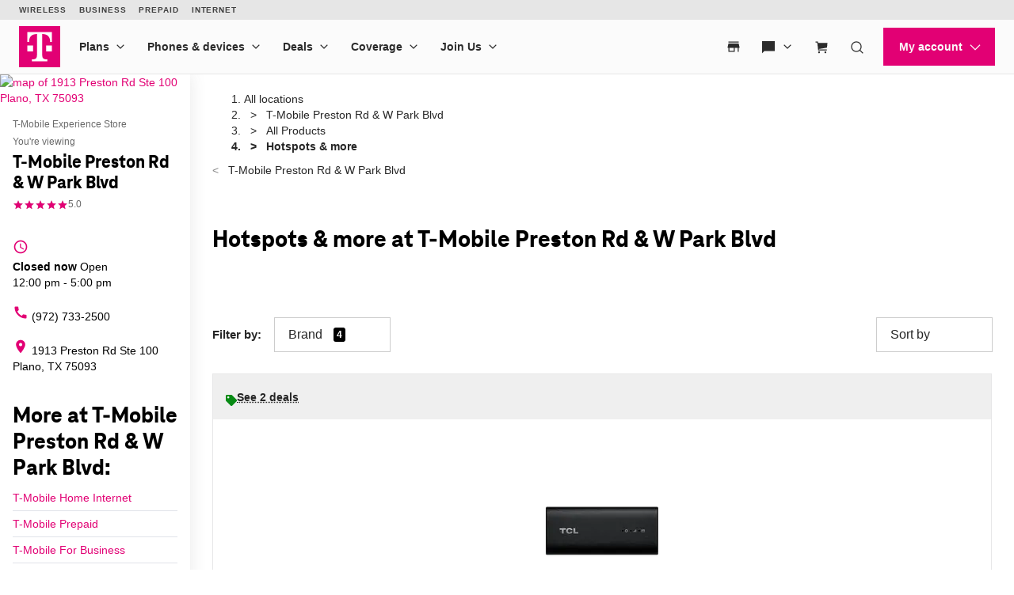

--- FILE ---
content_type: application/javascript;charset=utf-8
request_url: https://unav.t-mobile.com/client/unav.min.js?unav=phx
body_size: 118033
content:
"undefined"!=typeof window&&window.phoenix&&(window.phoenix.buildInfo||(window.phoenix.buildInfo=[]),-1===window.phoenix.buildInfo.findIndex(e=>"Phoenix-platform"===e.MFE)&&window.phoenix.buildInfo.push({MFE:"Phoenix-platform",VERSION:"rc-phoenix-platform-1.1.14638.2223753797-553810ca-2-g031b0bf",LASTCOMMITDATETIME:"2026-01-05T18:16:15+00:00"}))
/*!
 * 
 *         ============= BUILD INFO =============
 *         MFE: Phoenix-platform
 *         chunkName: vendor-clientlibs/alpinejs/alpinejs
 *         VERSION: rc-phoenix-platform-1.1.14638.2223753797-553810ca-2-g031b0bf
 *         BRANCH: HEAD
 *         COMMITHASH: 031b0bf1586861dd5351d8c34bc2bddb6a170854
 *         LASTCOMMITDATETIME: 2026-01-05T18:16:15+00:00
 *         ============= If you're reading this, why not come work with us? https://www.t-mobile.com/careers =============
 */,function(){"use strict";var e=["input","select","textarea","a[href]","button","[tabindex]:not(slot)","audio[controls]","video[controls]",'[contenteditable]:not([contenteditable="false"])',"details>summary:first-of-type","details"],t=e.join(","),n="undefined"==typeof Element,r=n?function(){}:Element.prototype.matches||Element.prototype.msMatchesSelector||Element.prototype.webkitMatchesSelector,i=!n&&Element.prototype.getRootNode?function(e){return e.getRootNode()}:function(e){return e.ownerDocument},o=function(e,n,i){var o=Array.prototype.slice.apply(e.querySelectorAll(t));return n&&r.call(e,t)&&o.unshift(e),o=o.filter(i)},a=function e(n,i,o){for(var a=[],s=Array.from(n);s.length;){var l=s.shift();if("SLOT"===l.tagName){var u=l.assignedElements(),c=e(u.length?u:l.children,!0,o);o.flatten?a.push.apply(a,c):a.push({scope:l,candidates:c})}else{r.call(l,t)&&o.filter(l)&&(i||!n.includes(l))&&a.push(l);var f=l.shadowRoot||"function"==typeof o.getShadowRoot&&o.getShadowRoot(l),d=!o.shadowRootFilter||o.shadowRootFilter(l);if(f&&d){var p=e(!0===f?l.children:f.children,!0,o);o.flatten?a.push.apply(a,p):a.push({scope:l,candidates:p})}else s.unshift.apply(s,l.children)}}return a},s=function(e,t){return e.tabIndex<0&&(t||/^(AUDIO|VIDEO|DETAILS)$/.test(e.tagName)||e.isContentEditable)&&isNaN(parseInt(e.getAttribute("tabindex"),10))?0:e.tabIndex},l=function(e,t){return e.tabIndex===t.tabIndex?e.documentOrder-t.documentOrder:e.tabIndex-t.tabIndex},u=function(e){return"INPUT"===e.tagName},c=function(e){return function(e){return u(e)&&"radio"===e.type}(e)&&!function(e){if(!e.name)return!0;var t,n=e.form||i(e),r=function(e){return n.querySelectorAll('input[type="radio"][name="'+e+'"]')};if("undefined"!=typeof window&&void 0!==window.CSS&&"function"==typeof window.CSS.escape)t=r(window.CSS.escape(e.name));else try{t=r(e.name)}catch(e){return console.error("Looks like you have a radio button with a name attribute containing invalid CSS selector characters and need the CSS.escape polyfill: %s",e.message),!1}var o=function(e,t){for(var n=0;n<e.length;n++)if(e[n].checked&&e[n].form===t)return e[n]}(t,e.form);return!o||o===e}(e)},f=function(e){var t=e.getBoundingClientRect(),n=t.width,r=t.height;return 0===n&&0===r},d=function(e,t){return!(t.disabled||function(e){return u(e)&&"hidden"===e.type}(t)||function(e,t){var n=t.displayCheck,o=t.getShadowRoot;if("hidden"===getComputedStyle(e).visibility)return!0;var a=r.call(e,"details>summary:first-of-type")?e.parentElement:e;if(r.call(a,"details:not([open]) *"))return!0;var s=i(e).host,l=(null==s?void 0:s.ownerDocument.contains(s))||e.ownerDocument.contains(e);if(n&&"full"!==n){if("non-zero-area"===n)return f(e)}else{if("function"==typeof o){for(var u=e;e;){var c=e.parentElement,d=i(e);if(c&&!c.shadowRoot&&!0===o(c))return f(e);e=e.assignedSlot?e.assignedSlot:c||d===e.ownerDocument?c:d.host}e=u}if(l)return!e.getClientRects().length}return!1}(t,e)||function(e){return"DETAILS"===e.tagName&&Array.prototype.slice.apply(e.children).some(function(e){return"SUMMARY"===e.tagName})}(t)||function(e){if(/^(INPUT|BUTTON|SELECT|TEXTAREA)$/.test(e.tagName))for(var t=e.parentElement;t;){if("FIELDSET"===t.tagName&&t.disabled){for(var n=0;n<t.children.length;n++){var i=t.children.item(n);if("LEGEND"===i.tagName)return!!r.call(t,"fieldset[disabled] *")||!i.contains(e)}return!0}t=t.parentElement}return!1}(t))},p=function(e,t){return!(c(t)||s(t)<0||!d(e,t))},_=function(e){var t=parseInt(e.getAttribute("tabindex"),10);return!!(isNaN(t)||t>=0)},h=function e(t){var n=[],r=[];return t.forEach(function(t,i){var o=!!t.scope,a=o?t.scope:t,l=s(a,o),u=o?e(t.candidates):a;0===l?o?n.push.apply(n,u):n.push(a):r.push({documentOrder:i,tabIndex:l,item:t,isScope:o,content:u})}),r.sort(l).reduce(function(e,t){return t.isScope?e.push.apply(e,t.content):e.push(t.content),e},[]).concat(n)},v=function(e,t){var n;return n=(t=t||{}).getShadowRoot?a([e],t.includeContainer,{filter:p.bind(null,t),flatten:!1,getShadowRoot:t.getShadowRoot,shadowRootFilter:_}):o(e,t.includeContainer,p.bind(null,t)),h(n)},m=function(e,t){return(t=t||{}).getShadowRoot?a([e],t.includeContainer,{filter:d.bind(null,t),flatten:!0,getShadowRoot:t.getShadowRoot}):o(e,t.includeContainer,d.bind(null,t))},b=function(e,n){if(n=n||{},!e)throw new Error("No node provided");return!1!==r.call(e,t)&&p(n,e)},g=e.concat("iframe").join(","),y=function(e,t){if(t=t||{},!e)throw new Error("No node provided");return!1!==r.call(e,g)&&d(t,e)};function x(e,t){var n=Object.keys(e);if(Object.getOwnPropertySymbols){var r=Object.getOwnPropertySymbols(e);t&&(r=r.filter(function(t){return Object.getOwnPropertyDescriptor(e,t).enumerable})),n.push.apply(n,r)}return n}function w(e){for(var t=1;t<arguments.length;t++){var n=null!=arguments[t]?arguments[t]:{};t%2?x(Object(n),!0).forEach(function(t){E(e,t,n[t])}):Object.getOwnPropertyDescriptors?Object.defineProperties(e,Object.getOwnPropertyDescriptors(n)):x(Object(n)).forEach(function(t){Object.defineProperty(e,t,Object.getOwnPropertyDescriptor(n,t))})}return e}function E(e,t,n){return t in e?Object.defineProperty(e,t,{value:n,enumerable:!0,configurable:!0,writable:!0}):e[t]=n,e}var O,S=(O=[],{activateTrap:function(e){if(O.length>0){var t=O[O.length-1];t!==e&&t.pause()}var n=O.indexOf(e);-1===n||O.splice(n,1),O.push(e)},deactivateTrap:function(e){var t=O.indexOf(e);-1!==t&&O.splice(t,1),O.length>0&&O[O.length-1].unpause()}}),A=function(e){return setTimeout(e,0)},k=function(e,t){var n=-1;return e.every(function(e,r){return!t(e)||(n=r,!1)}),n},N=function(e){for(var t=arguments.length,n=new Array(t>1?t-1:0),r=1;r<t;r++)n[r-1]=arguments[r];return"function"==typeof e?e.apply(void 0,n):e},C=function(e){return e.target.shadowRoot&&"function"==typeof e.composedPath?e.composedPath()[0]:e.target},j=function(e,t){var n,r=(null==t?void 0:t.document)||document,i=w({returnFocusOnDeactivate:!0,escapeDeactivates:!0,delayInitialFocus:!0},t),o={containers:[],containerGroups:[],tabbableGroups:[],nodeFocusedBeforeActivation:null,mostRecentlyFocusedNode:null,active:!1,paused:!1,delayInitialFocusTimer:void 0},a=function(e,t,n){return e&&void 0!==e[t]?e[t]:i[n||t]},s=function(e){return o.containerGroups.findIndex(function(t){var n=t.container,r=t.tabbableNodes;return n.contains(e)||r.find(function(t){return t===e})})},l=function(e){var t=i[e];if("function"==typeof t){for(var n=arguments.length,o=new Array(n>1?n-1:0),a=1;a<n;a++)o[a-1]=arguments[a];t=t.apply(void 0,o)}if(!0===t&&(t=void 0),!t){if(void 0===t||!1===t)return t;throw new Error("`".concat(e,"` was specified but was not a node, or did not return a node"))}var s=t;if("string"==typeof t&&!(s=r.querySelector(t)))throw new Error("`".concat(e,"` as selector refers to no known node"));return s},u=function(){var e=l("initialFocus");if(!1===e)return!1;if(void 0===e)if(s(r.activeElement)>=0)e=r.activeElement;else{var t=o.tabbableGroups[0];e=t&&t.firstTabbableNode||l("fallbackFocus")}if(!e)throw new Error("Your focus-trap needs to have at least one focusable element");return e},c=function(){if(o.containerGroups=o.containers.map(function(e){var t=v(e,i.tabbableOptions),n=m(e,i.tabbableOptions);return{container:e,tabbableNodes:t,focusableNodes:n,firstTabbableNode:t.length>0?t[0]:null,lastTabbableNode:t.length>0?t[t.length-1]:null,nextTabbableNode:function(e){var t=!(arguments.length>1&&void 0!==arguments[1])||arguments[1],r=n.findIndex(function(t){return t===e});if(!(r<0))return t?n.slice(r+1).find(function(e){return b(e,i.tabbableOptions)}):n.slice(0,r).reverse().find(function(e){return b(e,i.tabbableOptions)})}}}),o.tabbableGroups=o.containerGroups.filter(function(e){return e.tabbableNodes.length>0}),o.tabbableGroups.length<=0&&!l("fallbackFocus"))throw new Error("Your focus-trap must have at least one container with at least one tabbable node in it at all times")},f=function e(t){!1!==t&&t!==r.activeElement&&(t&&t.focus?(t.focus({preventScroll:!!i.preventScroll}),o.mostRecentlyFocusedNode=t,function(e){return e.tagName&&"input"===e.tagName.toLowerCase()&&"function"==typeof e.select}(t)&&t.select()):e(u()))},d=function(e){var t=l("setReturnFocus",e);return t||!1!==t&&e},p=function(e){var t=C(e);s(t)>=0||(N(i.clickOutsideDeactivates,e)?n.deactivate({returnFocus:i.returnFocusOnDeactivate&&!y(t,i.tabbableOptions)}):N(i.allowOutsideClick,e)||e.preventDefault())},_=function(e){var t=C(e),n=s(t)>=0;n||t instanceof Document?n&&(o.mostRecentlyFocusedNode=t):(e.stopImmediatePropagation(),f(o.mostRecentlyFocusedNode||u()))},h=function(e){if(function(e){return"Escape"===e.key||"Esc"===e.key||27===e.keyCode}(e)&&!1!==N(i.escapeDeactivates,e))return e.preventDefault(),void n.deactivate();(function(e){return"Tab"===e.key||9===e.keyCode})(e)&&function(e){var t=C(e);c();var n=null;if(o.tabbableGroups.length>0){var r=s(t),a=r>=0?o.containerGroups[r]:void 0;if(r<0)n=e.shiftKey?o.tabbableGroups[o.tabbableGroups.length-1].lastTabbableNode:o.tabbableGroups[0].firstTabbableNode;else if(e.shiftKey){var u=k(o.tabbableGroups,function(e){var n=e.firstTabbableNode;return t===n});if(u<0&&(a.container===t||y(t,i.tabbableOptions)&&!b(t,i.tabbableOptions)&&!a.nextTabbableNode(t,!1))&&(u=r),u>=0){var d=0===u?o.tabbableGroups.length-1:u-1;n=o.tabbableGroups[d].lastTabbableNode}}else{var p=k(o.tabbableGroups,function(e){var n=e.lastTabbableNode;return t===n});if(p<0&&(a.container===t||y(t,i.tabbableOptions)&&!b(t,i.tabbableOptions)&&!a.nextTabbableNode(t))&&(p=r),p>=0){var _=p===o.tabbableGroups.length-1?0:p+1;n=o.tabbableGroups[_].firstTabbableNode}}}else n=l("fallbackFocus");n&&(e.preventDefault(),f(n))}(e)},g=function(e){var t=C(e);s(t)>=0||N(i.clickOutsideDeactivates,e)||N(i.allowOutsideClick,e)||(e.preventDefault(),e.stopImmediatePropagation())},x=function(){if(o.active)return S.activateTrap(n),o.delayInitialFocusTimer=i.delayInitialFocus?A(function(){f(u())}):f(u()),r.addEventListener("focusin",_,!0),r.addEventListener("mousedown",p,{capture:!0,passive:!1}),r.addEventListener("touchstart",p,{capture:!0,passive:!1}),r.addEventListener("click",g,{capture:!0,passive:!1}),r.addEventListener("keydown",h,{capture:!0,passive:!1}),n},E=function(){if(o.active)return r.removeEventListener("focusin",_,!0),r.removeEventListener("mousedown",p,!0),r.removeEventListener("touchstart",p,!0),r.removeEventListener("click",g,!0),r.removeEventListener("keydown",h,!0),n};return(n={get active(){return o.active},get paused(){return o.paused},activate:function(e){if(o.active)return this;var t=a(e,"onActivate"),n=a(e,"onPostActivate"),i=a(e,"checkCanFocusTrap");i||c(),o.active=!0,o.paused=!1,o.nodeFocusedBeforeActivation=r.activeElement,t&&t();var s=function(){i&&c(),x(),n&&n()};return i?(i(o.containers.concat()).then(s,s),this):(s(),this)},deactivate:function(e){if(!o.active)return this;var t=w({onDeactivate:i.onDeactivate,onPostDeactivate:i.onPostDeactivate,checkCanReturnFocus:i.checkCanReturnFocus},e);clearTimeout(o.delayInitialFocusTimer),o.delayInitialFocusTimer=void 0,E(),o.active=!1,o.paused=!1,S.deactivateTrap(n);var r=a(t,"onDeactivate"),s=a(t,"onPostDeactivate"),l=a(t,"checkCanReturnFocus"),u=a(t,"returnFocus","returnFocusOnDeactivate");r&&r();var c=function(){A(function(){u&&f(d(o.nodeFocusedBeforeActivation)),s&&s()})};return u&&l?(l(d(o.nodeFocusedBeforeActivation)).then(c,c),this):(c(),this)},pause:function(){return o.paused||!o.active||(o.paused=!0,E()),this},unpause:function(){return o.paused&&o.active?(o.paused=!1,c(),x(),this):this},updateContainerElements:function(e){var t=[].concat(e).filter(Boolean);return o.containers=t.map(function(e){return"string"==typeof e?r.querySelector(e):e}),o.active&&c(),this}}).updateContainerElements(e),n};function T(e){let t=[];return R(e,e=>{let n=e.hasAttribute("aria-hidden");e.setAttribute("aria-hidden","true"),t.push(()=>n||e.removeAttribute("aria-hidden"))}),()=>{for(;t.length;)t.pop()()}}function R(e,t){!e.isSameNode(document.body)&&e.parentNode&&Array.from(e.parentNode.children).forEach(n=>{n.isSameNode(e)?R(e.parentNode,t):t(n)})}var $,L,P,F,D=function(e){let t,n;window.addEventListener("focusin",()=>{t=n,n=document.activeElement}),e.magic("focus",e=>{let r=e;return{__noscroll:!1,__wrapAround:!1,within(e){return r=e,this},withoutScrolling(){return this.__noscroll=!0,this},noscroll(){return this.__noscroll=!0,this},withWrapAround(){return this.__wrapAround=!0,this},wrap(){return this.withWrapAround()},focusable(e){return y(e)},previouslyFocused(){return t},lastFocused(){return t},focused(){return n},focusables(){return Array.isArray(r)?r:m(r,{displayCheck:"none"})},all(){return this.focusables()},isFirst(e){let t=this.all();return t[0]&&t[0].isSameNode(e)},isLast(e){let t=this.all();return t.length&&t.slice(-1)[0].isSameNode(e)},getFirst(){return this.all()[0]},getLast(){return this.all().slice(-1)[0]},getNext(){let e=this.all(),t=document.activeElement;if(-1!==e.indexOf(t))return this.__wrapAround&&e.indexOf(t)===e.length-1?e[0]:e[e.indexOf(t)+1]},getPrevious(){let e=this.all(),t=document.activeElement;if(-1!==e.indexOf(t))return this.__wrapAround&&0===e.indexOf(t)?e.slice(-1)[0]:e[e.indexOf(t)-1]},first(){this.focus(this.getFirst())},last(){this.focus(this.getLast())},next(){this.focus(this.getNext())},previous(){this.focus(this.getPrevious())},prev(){return this.previous()},focus(e){e&&setTimeout(()=>{e.hasAttribute("tabindex")||e.setAttribute("tabindex","0"),e.focus({preventScroll:this.__noscroll})})}}}),e.directive("trap",e.skipDuringClone((t,{expression:n,modifiers:r},{effect:i,evaluateLater:o,cleanup:a})=>{let s=o(n),l=!1,u={escapeDeactivates:!1,allowOutsideClick:!0,fallbackFocus:()=>t},c=()=>{};if(r.includes("noautofocus"))u.initialFocus=!1;else{let e=t.querySelector("[autofocus]");e&&(u.initialFocus=e)}r.includes("inert")&&(u.onPostActivate=()=>{e.nextTick(()=>{c=T(t)})});let f=j(t,u),d=()=>{};const p=()=>{c(),c=()=>{},d(),d=()=>{},f.deactivate({returnFocus:!r.includes("noreturn")})};i(()=>s(e=>{l!==e&&(e&&!l&&(r.includes("noscroll")&&(d=function(){let e=document.documentElement.style.overflow,t=document.documentElement.style.paddingRight,n=window.innerWidth-document.documentElement.clientWidth;return document.documentElement.style.overflow="hidden",document.documentElement.style.paddingRight=`${n}px`,()=>{document.documentElement.style.overflow=e,document.documentElement.style.paddingRight=t}}()),setTimeout(()=>{f.activate()},15)),!e&&l&&p(),l=!!e)})),a(p)},(e,{expression:t,modifiers:n},{evaluate:r})=>{n.includes("inert")&&r(t)&&T(e)}))},I=!1,M=!1,B=[],z=-1;
/*! Bundled license information:

tabbable/dist/index.esm.js:
  (*!
  * tabbable 5.3.3
  * @license MIT, https://github.com/focus-trap/tabbable/blob/master/LICENSE
  *)

focus-trap/dist/focus-trap.esm.js:
  (*!
  * focus-trap 6.9.4
  * @license MIT, https://github.com/focus-trap/focus-trap/blob/master/LICENSE
  *)
*/function q(e){!function(e){B.includes(e)||B.push(e);M||I||(I=!0,queueMicrotask(W))}(e)}function G(e){let t=B.indexOf(e);-1!==t&&t>z&&B.splice(t,1)}function W(){I=!1,M=!0;for(let e=0;e<B.length;e++)B[e](),z=e;B.length=0,z=-1,M=!1}var U=!0;function K(e){L=e}function V(e,t){let n,r=!0,i=L(()=>{let i=e();JSON.stringify(i),r?n=i:queueMicrotask(()=>{t(i,n),n=i}),r=!1});return()=>P(i)}var J=[],H=[],Y=[];function X(e,t){"function"==typeof t?(e._x_cleanups||(e._x_cleanups=[]),e._x_cleanups.push(t)):(t=e,H.push(t))}function Z(e){J.push(e)}function Q(e,t,n){e._x_attributeCleanups||(e._x_attributeCleanups={}),e._x_attributeCleanups[t]||(e._x_attributeCleanups[t]=[]),e._x_attributeCleanups[t].push(n)}function ee(e,t){e._x_attributeCleanups&&Object.entries(e._x_attributeCleanups).forEach(([n,r])=>{(void 0===t||t.includes(n))&&(r.forEach(e=>e()),delete e._x_attributeCleanups[n])})}var te=new MutationObserver(ue),ne=!1;function re(){te.observe(document,{subtree:!0,childList:!0,attributes:!0,attributeOldValue:!0}),ne=!0}function ie(){!function(){let e=te.takeRecords();oe.push(()=>e.length>0&&ue(e));let t=oe.length;queueMicrotask(()=>{if(oe.length===t)for(;oe.length>0;)oe.shift()()})}(),te.disconnect(),ne=!1}var oe=[];function ae(e){if(!ne)return e();ie();let t=e();return re(),t}var se=!1,le=[];function ue(e){if(se)return void(le=le.concat(e));let t=[],n=new Set,r=new Map,i=new Map;for(let o=0;o<e.length;o++)if(!e[o].target._x_ignoreMutationObserver&&("childList"===e[o].type&&(e[o].removedNodes.forEach(e=>{1===e.nodeType&&e._x_marker&&n.add(e)}),e[o].addedNodes.forEach(e=>{1===e.nodeType&&(n.has(e)?n.delete(e):e._x_marker||t.push(e))})),"attributes"===e[o].type)){let t=e[o].target,n=e[o].attributeName,a=e[o].oldValue,s=()=>{r.has(t)||r.set(t,[]),r.get(t).push({name:n,value:t.getAttribute(n)})},l=()=>{i.has(t)||i.set(t,[]),i.get(t).push(n)};t.hasAttribute(n)&&null===a?s():t.hasAttribute(n)?(l(),s()):l()}i.forEach((e,t)=>{ee(t,e)}),r.forEach((e,t)=>{J.forEach(n=>n(t,e))});for(let e of n)t.some(t=>t.contains(e))||H.forEach(t=>t(e));for(let e of t)e.isConnected&&Y.forEach(t=>t(e));t=null,n=null,r=null,i=null}function ce(e){return pe(de(e))}function fe(e,t,n){return e._x_dataStack=[t,...de(n||e)],()=>{e._x_dataStack=e._x_dataStack.filter(e=>e!==t)}}function de(e){return e._x_dataStack?e._x_dataStack:"function"==typeof ShadowRoot&&e instanceof ShadowRoot?de(e.host):e.parentNode?de(e.parentNode):[]}function pe(e){return new Proxy({objects:e},_e)}var _e={ownKeys({objects:e}){return Array.from(new Set(e.flatMap(e=>Object.keys(e))))},has({objects:e},t){return t!=Symbol.unscopables&&e.some(e=>Object.prototype.hasOwnProperty.call(e,t)||Reflect.has(e,t))},get({objects:e},t,n){return"toJSON"==t?he:Reflect.get(e.find(e=>Reflect.has(e,t))||{},t,n)},set({objects:e},t,n,r){const i=e.find(e=>Object.prototype.hasOwnProperty.call(e,t))||e[e.length-1],o=Object.getOwnPropertyDescriptor(i,t);return o?.set&&o?.get?o.set.call(r,n)||!0:Reflect.set(i,t,n)}};function he(){return Reflect.ownKeys(this).reduce((e,t)=>(e[t]=Reflect.get(this,t),e),{})}function ve(e){let t=(n,r="")=>{Object.entries(Object.getOwnPropertyDescriptors(n)).forEach(([i,{value:o,enumerable:a}])=>{if(!1===a||void 0===o)return;if("object"==typeof o&&null!==o&&o.__v_skip)return;let s=""===r?i:`${r}.${i}`;var l;"object"==typeof o&&null!==o&&o._x_interceptor?n[i]=o.initialize(e,s,i):"object"!=typeof(l=o)||Array.isArray(l)||null===l||o===n||o instanceof Element||t(o,s)})};return t(e)}function me(e,t=()=>{}){let n={initialValue:void 0,_x_interceptor:!0,initialize(t,n,r){return e(this.initialValue,()=>function(e,t){return t.split(".").reduce((e,t)=>e[t],e)}(t,n),e=>be(t,n,e),n,r)}};return t(n),e=>{if("object"==typeof e&&null!==e&&e._x_interceptor){let t=n.initialize.bind(n);n.initialize=(r,i,o)=>{let a=e.initialize(r,i,o);return n.initialValue=a,t(r,i,o)}}else n.initialValue=e;return n}}function be(e,t,n){if("string"==typeof t&&(t=t.split(".")),1!==t.length){if(0===t.length)throw error;return e[t[0]]||(e[t[0]]={}),be(e[t[0]],t.slice(1),n)}e[t[0]]=n}var ge={};function ye(e,t){ge[e]=t}function xe(e,t){let n=function(e){let[t,n]=Ge(e),r={interceptor:me,...t};return X(e,n),r}(t);return Object.entries(ge).forEach(([r,i])=>{Object.defineProperty(e,`$${r}`,{get(){return i(t,n)},enumerable:!1})}),e}function we(e,t,n,...r){try{return n(...r)}catch(n){Ee(n,e,t)}}function Ee(...e){return Oe(...e)}var Oe=function(e,t,n=void 0){e=Object.assign(e??{message:"No error message given."},{el:t,expression:n}),console.warn(`Alpine Expression Error: ${e.message}\n\n${n?'Expression: "'+n+'"\n\n':""}`,t),setTimeout(()=>{throw e},0)};var Se=!0;function Ae(e){let t=Se;Se=!1;let n=e();return Se=t,n}function ke(e,t,n={}){let r;return Ne(e,t)(e=>r=e,n),r}function Ne(...e){return je(...e)}var Ce,je=Te;function Te(e,t){let n={};xe(n,e);let r=[n,...de(e)],i="function"==typeof t?function(e,t){return(n=()=>{},{scope:r={},params:i=[],context:o}={})=>{if(!Se)return void $e(n,t,pe([r,...e]),i);$e(n,t.apply(pe([r,...e]),i))}}(r,t):function(e,t,n){let r=function(e,t){if(Re[e])return Re[e];let n=Object.getPrototypeOf(async function(){}).constructor,r=/^[\n\s]*if.*\(.*\)/.test(e.trim())||/^(let|const)\s/.test(e.trim())?`(async()=>{ ${e} })()`:e;const i=()=>{try{let t=new n(["__self","scope"],`with (scope) { __self.result = ${r} }; __self.finished = true; return __self.result;`);return Object.defineProperty(t,"name",{value:`[Alpine] ${e}`}),t}catch(n){return Ee(n,t,e),Promise.resolve()}};let o=i();return Re[e]=o,o}(t,n);return(i=()=>{},{scope:o={},params:a=[],context:s}={})=>{r.result=void 0,r.finished=!1;let l=pe([o,...e]);if("function"==typeof r){let e=r.call(s,r,l).catch(e=>Ee(e,n,t));r.finished?($e(i,r.result,l,a,n),r.result=void 0):e.then(e=>{$e(i,e,l,a,n)}).catch(e=>Ee(e,n,t)).finally(()=>r.result=void 0)}}}(r,t,e);return we.bind(null,e,t,i)}var Re={};function $e(e,t,n,r,i){if(Se&&"function"==typeof t){let o=t.apply(n,r);o instanceof Promise?o.then(t=>$e(e,t,n,r)).catch(e=>Ee(e,i,t)):e(o)}else"object"==typeof t&&t instanceof Promise?t.then(t=>e(t)):e(t)}var Le="x-";function Pe(e=""){return Le+e}var Fe={};function De(e,t){return Fe[e]=t,{before(t){if(!Fe[t])return void console.warn(String.raw`Cannot find directive \`${t}\`. \`${e}\` will use the default order of execution`);const n=Xe.indexOf(t);Xe.splice(n>=0?n:Xe.indexOf("DEFAULT"),0,e)}}}function Ie(e,t,n){if(t=Array.from(t),e._x_virtualDirectives){let n=Object.entries(e._x_virtualDirectives).map(([e,t])=>({name:e,value:t})),r=Me(n);n=n.map(e=>r.find(t=>t.name===e.name)?{name:`x-bind:${e.name}`,value:`"${e.value}"`}:e),t=t.concat(n)}let r={},i=t.map(Ue((e,t)=>r[e]=t)).filter(Je).map(function(e,t){return({name:n,value:r})=>{let i=n.match(He()),o=n.match(/:([a-zA-Z0-9\-_:]+)/),a=n.match(/\.[^.\]]+(?=[^\]]*$)/g)||[],s=t||e[n]||n;return{type:i?i[1]:null,value:o?o[1]:null,modifiers:a.map(e=>e.replace(".","")),expression:r,original:s}}}(r,n)).sort(Ze);return i.map(t=>function(e,t){let n=()=>{},r=Fe[t.type]||n,[i,o]=Ge(e);Q(e,t.original,o);let a=()=>{e._x_ignore||e._x_ignoreSelf||(r.inline&&r.inline(e,t,i),r=r.bind(r,e,t,i),Be?ze.get(qe).push(r):r())};return a.runCleanups=o,a}(e,t))}function Me(e){return Array.from(e).map(Ue()).filter(e=>!Je(e))}var Be=!1,ze=new Map,qe=Symbol();function Ge(e){let t=[],[n,r]=function(e){let t=()=>{};return[n=>{let r=L(n);return e._x_effects||(e._x_effects=new Set,e._x_runEffects=()=>{e._x_effects.forEach(e=>e())}),e._x_effects.add(r),t=()=>{void 0!==r&&(e._x_effects.delete(r),P(r))},r},()=>{t()}]}(e);t.push(r);return[{Alpine:Xt,effect:n,cleanup:e=>t.push(e),evaluateLater:Ne.bind(Ne,e),evaluate:ke.bind(ke,e)},()=>t.forEach(e=>e())]}var We=(e,t)=>({name:n,value:r})=>(n.startsWith(e)&&(n=n.replace(e,t)),{name:n,value:r});function Ue(e=()=>{}){return({name:t,value:n})=>{let{name:r,value:i}=Ke.reduce((e,t)=>t(e),{name:t,value:n});return r!==t&&e(r,t),{name:r,value:i}}}var Ke=[];function Ve(e){Ke.push(e)}function Je({name:e}){return He().test(e)}var He=()=>new RegExp(`^${Le}([^:^.]+)\\b`);var Ye="DEFAULT",Xe=["ignore","ref","data","id","anchor","bind","init","for","model","modelable","transition","show","if",Ye,"teleport"];function Ze(e,t){let n=-1===Xe.indexOf(e.type)?Ye:e.type,r=-1===Xe.indexOf(t.type)?Ye:t.type;return Xe.indexOf(n)-Xe.indexOf(r)}function Qe(e,t,n={}){e.dispatchEvent(new CustomEvent(t,{detail:n,bubbles:!0,composed:!0,cancelable:!0}))}function et(e,t){if("function"==typeof ShadowRoot&&e instanceof ShadowRoot)return void Array.from(e.children).forEach(e=>et(e,t));let n=!1;if(t(e,()=>n=!0),n)return;let r=e.firstElementChild;for(;r;)et(r,t),r=r.nextElementSibling}function tt(e,...t){console.warn(`Alpine Warning: ${e}`,...t)}var nt=!1;var rt=[],it=[];function ot(){return rt.map(e=>e())}function at(){return rt.concat(it).map(e=>e())}function st(e){rt.push(e)}function lt(e){it.push(e)}function ut(e,t=!1){return ct(e,e=>{if((t?at():ot()).some(t=>e.matches(t)))return!0})}function ct(e,t){if(e){if(t(e))return e;if(e._x_teleportBack&&(e=e._x_teleportBack),e.parentNode instanceof ShadowRoot)return ct(e.parentNode.host,t);if(e.parentElement)return ct(e.parentElement,t)}}var ft=[];var dt=1;function pt(e,t=et,n=()=>{}){ct(e,e=>e._x_ignore)||function(e){Be=!0;let t=Symbol();qe=t,ze.set(t,[]);let n=()=>{for(;ze.get(t).length;)ze.get(t).shift()();ze.delete(t)};e(n),Be=!1,n()}(()=>{t(e,(e,t)=>{e._x_marker||(n(e,t),ft.forEach(n=>n(e,t)),Ie(e,e.attributes).forEach(e=>e()),e._x_ignore||(e._x_marker=dt++),e._x_ignore&&t())})})}function _t(e,t=et){t(e,e=>{!function(e){for(e._x_effects?.forEach(G);e._x_cleanups?.length;)e._x_cleanups.pop()()}(e),ee(e),delete e._x_marker})}var ht=[],vt=!1;function mt(e=()=>{}){return queueMicrotask(()=>{vt||setTimeout(()=>{bt()})}),new Promise(t=>{ht.push(()=>{e(),t()})})}function bt(){for(vt=!1;ht.length;)ht.shift()()}function gt(e,t){return Array.isArray(t)?yt(e,t.join(" ")):"object"==typeof t&&null!==t?function(e,t){let n=e=>e.split(" ").filter(Boolean),r=Object.entries(t).flatMap(([e,t])=>!!t&&n(e)).filter(Boolean),i=Object.entries(t).flatMap(([e,t])=>!t&&n(e)).filter(Boolean),o=[],a=[];return i.forEach(t=>{e.classList.contains(t)&&(e.classList.remove(t),a.push(t))}),r.forEach(t=>{e.classList.contains(t)||(e.classList.add(t),o.push(t))}),()=>{a.forEach(t=>e.classList.add(t)),o.forEach(t=>e.classList.remove(t))}}(e,t):"function"==typeof t?gt(e,t()):yt(e,t)}function yt(e,t){return t=!0===t?t="":t||"",n=t.split(" ").filter(t=>!e.classList.contains(t)).filter(Boolean),e.classList.add(...n),()=>{e.classList.remove(...n)};var n}function xt(e,t){return"object"==typeof t&&null!==t?function(e,t){let n={};return Object.entries(t).forEach(([t,r])=>{n[t]=e.style[t],t.startsWith("--")||(t=t.replace(/([a-z])([A-Z])/g,"$1-$2").toLowerCase()),e.style.setProperty(t,r)}),setTimeout(()=>{0===e.style.length&&e.removeAttribute("style")}),()=>{xt(e,n)}}(e,t):function(e,t){let n=e.getAttribute("style",t);return e.setAttribute("style",t),()=>{e.setAttribute("style",n||"")}}(e,t)}function wt(e,t=()=>{}){let n=!1;return function(){n?t.apply(this,arguments):(n=!0,e.apply(this,arguments))}}function Et(e,t,n={}){e._x_transition||(e._x_transition={enter:{during:n,start:n,end:n},leave:{during:n,start:n,end:n},in(n=()=>{},r=()=>{}){St(e,t,{during:this.enter.during,start:this.enter.start,end:this.enter.end},n,r)},out(n=()=>{},r=()=>{}){St(e,t,{during:this.leave.during,start:this.leave.start,end:this.leave.end},n,r)}})}function Ot(e){let t=e.parentNode;if(t)return t._x_hidePromise?t:Ot(t)}function St(e,t,{during:n,start:r,end:i}={},o=()=>{},a=()=>{}){if(e._x_transitioning&&e._x_transitioning.cancel(),0===Object.keys(n).length&&0===Object.keys(r).length&&0===Object.keys(i).length)return o(),void a();let s,l,u;!function(e,t){let n,r,i,o=wt(()=>{ae(()=>{n=!0,r||t.before(),i||(t.end(),bt()),t.after(),e.isConnected&&t.cleanup(),delete e._x_transitioning})});e._x_transitioning={beforeCancels:[],beforeCancel(e){this.beforeCancels.push(e)},cancel:wt(function(){for(;this.beforeCancels.length;)this.beforeCancels.shift()();o()}),finish:o},ae(()=>{t.start(),t.during()}),vt=!0,requestAnimationFrame(()=>{if(n)return;let o=1e3*Number(getComputedStyle(e).transitionDuration.replace(/,.*/,"").replace("s","")),a=1e3*Number(getComputedStyle(e).transitionDelay.replace(/,.*/,"").replace("s",""));0===o&&(o=1e3*Number(getComputedStyle(e).animationDuration.replace("s",""))),ae(()=>{t.before()}),r=!0,requestAnimationFrame(()=>{n||(ae(()=>{t.end()}),bt(),setTimeout(e._x_transitioning.finish,o+a),i=!0)})})}(e,{start(){s=t(e,r)},during(){l=t(e,n)},before:o,end(){s(),u=t(e,i)},after:a,cleanup(){l(),u()}})}function At(e,t,n){if(-1===e.indexOf(t))return n;const r=e[e.indexOf(t)+1];if(!r)return n;if("scale"===t&&isNaN(r))return n;if("duration"===t||"delay"===t){let e=r.match(/([0-9]+)ms/);if(e)return e[1]}return"origin"===t&&["top","right","left","center","bottom"].includes(e[e.indexOf(t)+2])?[r,e[e.indexOf(t)+2]].join(" "):r}De("transition",(e,{value:t,modifiers:n,expression:r},{evaluate:i})=>{"function"==typeof r&&(r=i(r)),!1!==r&&(r&&"boolean"!=typeof r?function(e,t,n){Et(e,gt,"");let r={enter:t=>{e._x_transition.enter.during=t},"enter-start":t=>{e._x_transition.enter.start=t},"enter-end":t=>{e._x_transition.enter.end=t},leave:t=>{e._x_transition.leave.during=t},"leave-start":t=>{e._x_transition.leave.start=t},"leave-end":t=>{e._x_transition.leave.end=t}};r[n](t)}(e,r,t):function(e,t,n){Et(e,xt);let r=!t.includes("in")&&!t.includes("out")&&!n,i=r||t.includes("in")||["enter"].includes(n),o=r||t.includes("out")||["leave"].includes(n);t.includes("in")&&!r&&(t=t.filter((e,n)=>n<t.indexOf("out")));t.includes("out")&&!r&&(t=t.filter((e,n)=>n>t.indexOf("out")));let a=!t.includes("opacity")&&!t.includes("scale"),s=a||t.includes("opacity"),l=a||t.includes("scale"),u=s?0:1,c=l?At(t,"scale",95)/100:1,f=At(t,"delay",0)/1e3,d=At(t,"origin","center"),p="opacity, transform",_=At(t,"duration",150)/1e3,h=At(t,"duration",75)/1e3,v="cubic-bezier(0.4, 0.0, 0.2, 1)";i&&(e._x_transition.enter.during={transformOrigin:d,transitionDelay:`${f}s`,transitionProperty:p,transitionDuration:`${_}s`,transitionTimingFunction:v},e._x_transition.enter.start={opacity:u,transform:`scale(${c})`},e._x_transition.enter.end={opacity:1,transform:"scale(1)"});o&&(e._x_transition.leave.during={transformOrigin:d,transitionDelay:`${f}s`,transitionProperty:p,transitionDuration:`${h}s`,transitionTimingFunction:v},e._x_transition.leave.start={opacity:1,transform:"scale(1)"},e._x_transition.leave.end={opacity:u,transform:`scale(${c})`})}(e,n,t))}),window.Element.prototype._x_toggleAndCascadeWithTransitions=function(e,t,n,r){const i="visible"===document.visibilityState?requestAnimationFrame:setTimeout;let o=()=>i(n);t?e._x_transition&&(e._x_transition.enter||e._x_transition.leave)?e._x_transition.enter&&(Object.entries(e._x_transition.enter.during).length||Object.entries(e._x_transition.enter.start).length||Object.entries(e._x_transition.enter.end).length)?e._x_transition.in(n):o():e._x_transition?e._x_transition.in(n):o():(e._x_hidePromise=e._x_transition?new Promise((t,n)=>{e._x_transition.out(()=>{},()=>t(r)),e._x_transitioning&&e._x_transitioning.beforeCancel(()=>n({isFromCancelledTransition:!0}))}):Promise.resolve(r),queueMicrotask(()=>{let t=Ot(e);t?(t._x_hideChildren||(t._x_hideChildren=[]),t._x_hideChildren.push(e)):i(()=>{let t=e=>{let n=Promise.all([e._x_hidePromise,...(e._x_hideChildren||[]).map(t)]).then(([e])=>e?.());return delete e._x_hidePromise,delete e._x_hideChildren,n};t(e).catch(e=>{if(!e.isFromCancelledTransition)throw e})})}))};var kt=!1;function Nt(e,t=()=>{}){return(...n)=>kt?t(...n):e(...n)}var Ct=[];function jt(e){Ct.push(e)}var Tt=!1;function Rt(e){let t=L;K((e,n)=>{let r=t(e);return P(r),()=>{}}),e(),K(t)}function $t(e,t,n,r=[]){switch(e._x_bindings||(e._x_bindings=$({})),e._x_bindings[t]=n,t=r.includes("camel")?t.toLowerCase().replace(/-(\w)/g,(e,t)=>t.toUpperCase()):t){case"value":!function(e,t){if(zt(e))void 0===e.attributes.value&&(e.value=t),window.fromModel&&(e.checked="boolean"==typeof t?Ft(e.value)===t:Pt(e.value,t));else if(Bt(e))Number.isInteger(t)?e.value=t:Array.isArray(t)||"boolean"==typeof t||[null,void 0].includes(t)?Array.isArray(t)?e.checked=t.some(t=>Pt(t,e.value)):e.checked=!!t:e.value=String(t);else if("SELECT"===e.tagName)!function(e,t){const n=[].concat(t).map(e=>e+"");Array.from(e.options).forEach(e=>{e.selected=n.includes(e.value)})}(e,t);else{if(e.value===t)return;e.value=void 0===t?"":t}}(e,n);break;case"style":!function(e,t){e._x_undoAddedStyles&&e._x_undoAddedStyles();e._x_undoAddedStyles=xt(e,t)}(e,n);break;case"class":!function(e,t){e._x_undoAddedClasses&&e._x_undoAddedClasses();e._x_undoAddedClasses=gt(e,t)}(e,n);break;case"selected":case"checked":!function(e,t,n){Lt(e,t,n),function(e,t,n){e[t]!==n&&(e[t]=n)}(e,t,n)}(e,t,n);break;default:Lt(e,t,n)}}function Lt(e,t,n){[null,void 0,!1].includes(n)&&function(e){return!["aria-pressed","aria-checked","aria-expanded","aria-selected"].includes(e)}(t)?e.removeAttribute(t):(It(t)&&(n=t),function(e,t,n){e.getAttribute(t)!=n&&e.setAttribute(t,n)}(e,t,n))}function Pt(e,t){return e==t}function Ft(e){return!![1,"1","true","on","yes",!0].includes(e)||![0,"0","false","off","no",!1].includes(e)&&(e?Boolean(e):null)}var Dt=new Set(["allowfullscreen","async","autofocus","autoplay","checked","controls","default","defer","disabled","formnovalidate","inert","ismap","itemscope","loop","multiple","muted","nomodule","novalidate","open","playsinline","readonly","required","reversed","selected","shadowrootclonable","shadowrootdelegatesfocus","shadowrootserializable"]);function It(e){return Dt.has(e)}function Mt(e,t,n){let r=e.getAttribute(t);return null===r?"function"==typeof n?n():n:""===r||(It(t)?!![t,"true"].includes(r):r)}function Bt(e){return"checkbox"===e.type||"ui-checkbox"===e.localName||"ui-switch"===e.localName}function zt(e){return"radio"===e.type||"ui-radio"===e.localName}function qt(e,t){let n;return function(){const r=this,i=arguments;clearTimeout(n),n=setTimeout(function(){n=null,e.apply(r,i)},t)}}function Gt(e,t){let n;return function(){let r=this,i=arguments;n||(e.apply(r,i),n=!0,setTimeout(()=>n=!1,t))}}function Wt({get:e,set:t},{get:n,set:r}){let i,o,a=!0,s=L(()=>{let s=e(),l=n();if(a)r(Ut(s)),a=!1;else{let e=JSON.stringify(s),n=JSON.stringify(l);e!==i?r(Ut(s)):e!==n&&t(Ut(l))}i=JSON.stringify(e()),o=JSON.stringify(n())});return()=>{P(s)}}function Ut(e){return"object"==typeof e?JSON.parse(JSON.stringify(e)):e}var Kt={},Vt=!1;var Jt={};function Ht(e,t,n){let r=[];for(;r.length;)r.pop()();let i=Object.entries(t).map(([e,t])=>({name:e,value:t})),o=Me(i);return i=i.map(e=>o.find(t=>t.name===e.name)?{name:`x-bind:${e.name}`,value:`"${e.value}"`}:e),Ie(e,i,n).map(e=>{r.push(e.runCleanups),e()}),()=>{for(;r.length;)r.pop()()}}var Yt={};var Xt={get reactive(){return $},get release(){return P},get effect(){return L},get raw(){return F},version:"3.15.3",flushAndStopDeferringMutations:function(){se=!1,ue(le),le=[]},dontAutoEvaluateFunctions:Ae,disableEffectScheduling:function(e){U=!1,e(),U=!0},startObservingMutations:re,stopObservingMutations:ie,setReactivityEngine:function(e){$=e.reactive,P=e.release,L=t=>e.effect(t,{scheduler:e=>{U?q(e):e()}}),F=e.raw},onAttributeRemoved:Q,onAttributesAdded:Z,closestDataStack:de,skipDuringClone:Nt,onlyDuringClone:function(e){return(...t)=>kt&&e(...t)},addRootSelector:st,addInitSelector:lt,setErrorHandler:function(e){Oe=e},interceptClone:jt,addScopeToNode:fe,deferMutations:function(){se=!0},mapAttributes:Ve,evaluateLater:Ne,interceptInit:function(e){ft.push(e)},initInterceptors:ve,injectMagics:xe,setEvaluator:function(e){je=e},setRawEvaluator:function(e){Ce=e},mergeProxies:pe,extractProp:function(e,t,n,r=!0){if(e._x_bindings&&void 0!==e._x_bindings[t])return e._x_bindings[t];if(e._x_inlineBindings&&void 0!==e._x_inlineBindings[t]){let n=e._x_inlineBindings[t];return n.extract=r,Ae(()=>ke(e,n.expression))}return Mt(e,t,n)},findClosest:ct,onElRemoved:X,closestRoot:ut,destroyTree:_t,interceptor:me,transition:St,setStyles:xt,mutateDom:ae,directive:De,entangle:Wt,throttle:Gt,debounce:qt,evaluate:ke,evaluateRaw:function(...e){return Ce(...e)},initTree:pt,nextTick:mt,prefixed:Pe,prefix:function(e){Le=e},plugin:function(e){(Array.isArray(e)?e:[e]).forEach(e=>e(Xt))},magic:ye,store:function(e,t){if(Vt||(Kt=$(Kt),Vt=!0),void 0===t)return Kt[e];Kt[e]=t,ve(Kt[e]),"object"==typeof t&&null!==t&&t.hasOwnProperty("init")&&"function"==typeof t.init&&Kt[e].init()},start:function(){var e;nt&&tt("Alpine has already been initialized on this page. Calling Alpine.start() more than once can cause problems."),nt=!0,document.body||tt("Unable to initialize. Trying to load Alpine before `<body>` is available. Did you forget to add `defer` in Alpine's `<script>` tag?"),Qe(document,"alpine:init"),Qe(document,"alpine:initializing"),re(),e=e=>pt(e,et),Y.push(e),X(e=>_t(e)),Z((e,t)=>{Ie(e,t).forEach(e=>e())}),Array.from(document.querySelectorAll(at().join(","))).filter(e=>!ut(e.parentElement,!0)).forEach(e=>{pt(e)}),Qe(document,"alpine:initialized"),setTimeout(()=>{[["ui","dialog",["[x-dialog], [x-popover]"]],["anchor","anchor",["[x-anchor]"]],["sort","sort",["[x-sort]"]]].forEach(([e,t,n])=>{var r;r=t,Object.keys(Fe).includes(r)||n.some(t=>{if(document.querySelector(t))return tt(`found "${t}", but missing ${e} plugin`),!0})})})},clone:function(e,t){t._x_dataStack||(t._x_dataStack=e._x_dataStack),kt=!0,Tt=!0,Rt(()=>{!function(e){let t=!1;pt(e,(e,n)=>{et(e,(e,r)=>{if(t&&function(e){return ot().some(t=>e.matches(t))}(e))return r();t=!0,n(e,r)})})}(t)}),kt=!1,Tt=!1},cloneNode:function(e,t){Ct.forEach(n=>n(e,t)),kt=!0,Rt(()=>{pt(t,(e,t)=>{t(e,()=>{})})}),kt=!1},bound:function(e,t,n){return e._x_bindings&&void 0!==e._x_bindings[t]?e._x_bindings[t]:Mt(e,t,n)},$data:ce,watch:V,walk:et,data:function(e,t){Yt[e]=t},bind:function(e,t){let n="function"!=typeof t?()=>t:t;return e instanceof Element?Ht(e,n()):(Jt[e]=n,()=>{})}};function Zt(e,t){const n=Object.create(null),r=e.split(",");for(let e=0;e<r.length;e++)n[r[e]]=!0;return t?e=>!!n[e.toLowerCase()]:e=>!!n[e]}var Qt,en=Object.freeze({}),tn=(Object.freeze([]),Object.prototype.hasOwnProperty),nn=(e,t)=>tn.call(e,t),rn=Array.isArray,on=e=>"[object Map]"===un(e),an=e=>"symbol"==typeof e,sn=e=>null!==e&&"object"==typeof e,ln=Object.prototype.toString,un=e=>ln.call(e),cn=e=>un(e).slice(8,-1),fn=e=>"string"==typeof e&&"NaN"!==e&&"-"!==e[0]&&""+parseInt(e,10)===e,dn=e=>{const t=Object.create(null);return n=>t[n]||(t[n]=e(n))},pn=/-(\w)/g,_n=(dn(e=>e.replace(pn,(e,t)=>t?t.toUpperCase():"")),/\B([A-Z])/g),hn=(dn(e=>e.replace(_n,"-$1").toLowerCase()),dn(e=>e.charAt(0).toUpperCase()+e.slice(1))),vn=(dn(e=>e?`on${hn(e)}`:""),(e,t)=>e!==t&&(e==e||t==t)),mn=new WeakMap,bn=[],gn=Symbol("iterate"),yn=Symbol("Map key iterate");var xn=0;function wn(e){const{deps:t}=e;if(t.length){for(let n=0;n<t.length;n++)t[n].delete(e);t.length=0}}var En=!0,On=[];function Sn(){const e=On.pop();En=void 0===e||e}function An(e,t,n){if(!En||void 0===Qt)return;let r=mn.get(e);r||mn.set(e,r=new Map);let i=r.get(n);i||r.set(n,i=new Set),i.has(Qt)||(i.add(Qt),Qt.deps.push(i),Qt.options.onTrack&&Qt.options.onTrack({effect:Qt,target:e,type:t,key:n}))}function kn(e,t,n,r,i,o){const a=mn.get(e);if(!a)return;const s=new Set,l=e=>{e&&e.forEach(e=>{(e!==Qt||e.allowRecurse)&&s.add(e)})};if("clear"===t)a.forEach(l);else if("length"===n&&rn(e))a.forEach((e,t)=>{("length"===t||t>=r)&&l(e)});else switch(void 0!==n&&l(a.get(n)),t){case"add":rn(e)?fn(n)&&l(a.get("length")):(l(a.get(gn)),on(e)&&l(a.get(yn)));break;case"delete":rn(e)||(l(a.get(gn)),on(e)&&l(a.get(yn)));break;case"set":on(e)&&l(a.get(gn))}s.forEach(a=>{a.options.onTrigger&&a.options.onTrigger({effect:a,target:e,key:n,type:t,newValue:r,oldValue:i,oldTarget:o}),a.options.scheduler?a.options.scheduler(a):a()})}var Nn=Zt("__proto__,__v_isRef,__isVue"),Cn=new Set(Object.getOwnPropertyNames(Symbol).map(e=>Symbol[e]).filter(an)),jn=Ln(),Tn=Ln(!0),Rn=$n();function $n(){const e={};return["includes","indexOf","lastIndexOf"].forEach(t=>{e[t]=function(...e){const n=_r(this);for(let e=0,t=this.length;e<t;e++)An(n,"get",e+"");const r=n[t](...e);return-1===r||!1===r?n[t](...e.map(_r)):r}}),["push","pop","shift","unshift","splice"].forEach(t=>{e[t]=function(...e){On.push(En),En=!1;const n=_r(this)[t].apply(this,e);return Sn(),n}}),e}function Ln(e=!1,t=!1){return function(n,r,i){if("__v_isReactive"===r)return!e;if("__v_isReadonly"===r)return e;if("__v_raw"===r&&i===(e?t?cr:ur:t?lr:sr).get(n))return n;const o=rn(n);if(!e&&o&&nn(Rn,r))return Reflect.get(Rn,r,i);const a=Reflect.get(n,r,i);if(an(r)?Cn.has(r):Nn(r))return a;if(e||An(n,"get",r),t)return a;if(hr(a)){return!o||!fn(r)?a.value:a}return sn(a)?e?dr(a):fr(a):a}}function Pn(e=!1){return function(t,n,r,i){let o=t[n];if(!e&&(r=_r(r),o=_r(o),!rn(t)&&hr(o)&&!hr(r)))return o.value=r,!0;const a=rn(t)&&fn(n)?Number(n)<t.length:nn(t,n),s=Reflect.set(t,n,r,i);return t===_r(i)&&(a?vn(r,o)&&kn(t,"set",n,r,o):kn(t,"add",n,r)),s}}var Fn={get:jn,set:Pn(),deleteProperty:function(e,t){const n=nn(e,t),r=e[t],i=Reflect.deleteProperty(e,t);return i&&n&&kn(e,"delete",t,void 0,r),i},has:function(e,t){const n=Reflect.has(e,t);return an(t)&&Cn.has(t)||An(e,"has",t),n},ownKeys:function(e){return An(e,"iterate",rn(e)?"length":gn),Reflect.ownKeys(e)}},Dn={get:Tn,set(e,t){return console.warn(`Set operation on key "${String(t)}" failed: target is readonly.`,e),!0},deleteProperty(e,t){return console.warn(`Delete operation on key "${String(t)}" failed: target is readonly.`,e),!0}},In=e=>sn(e)?fr(e):e,Mn=e=>sn(e)?dr(e):e,Bn=e=>e,zn=e=>Reflect.getPrototypeOf(e);function qn(e,t,n=!1,r=!1){const i=_r(e=e.__v_raw),o=_r(t);t!==o&&!n&&An(i,"get",t),!n&&An(i,"get",o);const{has:a}=zn(i),s=r?Bn:n?Mn:In;return a.call(i,t)?s(e.get(t)):a.call(i,o)?s(e.get(o)):void(e!==i&&e.get(t))}function Gn(e,t=!1){const n=this.__v_raw,r=_r(n),i=_r(e);return e!==i&&!t&&An(r,"has",e),!t&&An(r,"has",i),e===i?n.has(e):n.has(e)||n.has(i)}function Wn(e,t=!1){return e=e.__v_raw,!t&&An(_r(e),"iterate",gn),Reflect.get(e,"size",e)}function Un(e){e=_r(e);const t=_r(this);return zn(t).has.call(t,e)||(t.add(e),kn(t,"add",e,e)),this}function Kn(e,t){t=_r(t);const n=_r(this),{has:r,get:i}=zn(n);let o=r.call(n,e);o?ar(n,r,e):(e=_r(e),o=r.call(n,e));const a=i.call(n,e);return n.set(e,t),o?vn(t,a)&&kn(n,"set",e,t,a):kn(n,"add",e,t),this}function Vn(e){const t=_r(this),{has:n,get:r}=zn(t);let i=n.call(t,e);i?ar(t,n,e):(e=_r(e),i=n.call(t,e));const o=r?r.call(t,e):void 0,a=t.delete(e);return i&&kn(t,"delete",e,void 0,o),a}function Jn(){const e=_r(this),t=0!==e.size,n=on(e)?new Map(e):new Set(e),r=e.clear();return t&&kn(e,"clear",void 0,void 0,n),r}function Hn(e,t){return function(n,r){const i=this,o=i.__v_raw,a=_r(o),s=t?Bn:e?Mn:In;return!e&&An(a,"iterate",gn),o.forEach((e,t)=>n.call(r,s(e),s(t),i))}}function Yn(e,t,n){return function(...r){const i=this.__v_raw,o=_r(i),a=on(o),s="entries"===e||e===Symbol.iterator&&a,l="keys"===e&&a,u=i[e](...r),c=n?Bn:t?Mn:In;return!t&&An(o,"iterate",l?yn:gn),{next(){const{value:e,done:t}=u.next();return t?{value:e,done:t}:{value:s?[c(e[0]),c(e[1])]:c(e),done:t}},[Symbol.iterator](){return this}}}}function Xn(e){return function(...t){{const n=t[0]?`on key "${t[0]}" `:"";console.warn(`${hn(e)} operation ${n}failed: target is readonly.`,_r(this))}return"delete"!==e&&this}}function Zn(){const e={get(e){return qn(this,e)},get size(){return Wn(this)},has:Gn,add:Un,set:Kn,delete:Vn,clear:Jn,forEach:Hn(!1,!1)},t={get(e){return qn(this,e,!1,!0)},get size(){return Wn(this)},has:Gn,add:Un,set:Kn,delete:Vn,clear:Jn,forEach:Hn(!1,!0)},n={get(e){return qn(this,e,!0)},get size(){return Wn(this,!0)},has(e){return Gn.call(this,e,!0)},add:Xn("add"),set:Xn("set"),delete:Xn("delete"),clear:Xn("clear"),forEach:Hn(!0,!1)},r={get(e){return qn(this,e,!0,!0)},get size(){return Wn(this,!0)},has(e){return Gn.call(this,e,!0)},add:Xn("add"),set:Xn("set"),delete:Xn("delete"),clear:Xn("clear"),forEach:Hn(!0,!0)};return["keys","values","entries",Symbol.iterator].forEach(i=>{e[i]=Yn(i,!1,!1),n[i]=Yn(i,!0,!1),t[i]=Yn(i,!1,!0),r[i]=Yn(i,!0,!0)}),[e,n,t,r]}var[Qn,er,tr,nr]=Zn();function rr(e,t){const n=t?e?nr:tr:e?er:Qn;return(t,r,i)=>"__v_isReactive"===r?!e:"__v_isReadonly"===r?e:"__v_raw"===r?t:Reflect.get(nn(n,r)&&r in t?n:t,r,i)}var ir={get:rr(!1,!1)},or={get:rr(!0,!1)};function ar(e,t,n){const r=_r(n);if(r!==n&&t.call(e,r)){const t=cn(e);console.warn(`Reactive ${t} contains both the raw and reactive versions of the same object${"Map"===t?" as keys":""}, which can lead to inconsistencies. Avoid differentiating between the raw and reactive versions of an object and only use the reactive version if possible.`)}}var sr=new WeakMap,lr=new WeakMap,ur=new WeakMap,cr=new WeakMap;function fr(e){return e&&e.__v_isReadonly?e:pr(e,!1,Fn,ir,sr)}function dr(e){return pr(e,!0,Dn,or,ur)}function pr(e,t,n,r,i){if(!sn(e))return console.warn(`value cannot be made reactive: ${String(e)}`),e;if(e.__v_raw&&(!t||!e.__v_isReactive))return e;const o=i.get(e);if(o)return o;const a=(s=e).__v_skip||!Object.isExtensible(s)?0:function(e){switch(e){case"Object":case"Array":return 1;case"Map":case"Set":case"WeakMap":case"WeakSet":return 2;default:return 0}}(cn(s));var s;if(0===a)return e;const l=new Proxy(e,2===a?r:n);return i.set(e,l),l}function _r(e){return e&&_r(e.__v_raw)||e}function hr(e){return Boolean(e&&!0===e.__v_isRef)}ye("nextTick",()=>mt),ye("dispatch",e=>Qe.bind(Qe,e)),ye("watch",(e,{evaluateLater:t,cleanup:n})=>(e,r)=>{let i=t(e),o=V(()=>{let e;return i(t=>e=t),e},r);n(o)}),ye("store",function(){return Kt}),ye("data",e=>ce(e)),ye("root",e=>ut(e)),ye("refs",e=>(e._x_refs_proxy||(e._x_refs_proxy=pe(function(e){let t=[];return ct(e,e=>{e._x_refs&&t.push(e._x_refs)}),t}(e))),e._x_refs_proxy));var vr={};function mr(e){return vr[e]||(vr[e]=0),++vr[e]}function br(e,t,n){ye(t,r=>tt(`You can't use [$${t}] without first installing the "${e}" plugin here: https://alpinejs.dev/plugins/${n}`,r))}ye("id",(e,{cleanup:t})=>(n,r=null)=>function(e,t,n,r){e._x_id||(e._x_id={});if(e._x_id[t])return e._x_id[t];let i=r();return e._x_id[t]=i,n(()=>{delete e._x_id[t]}),i}(e,`${n}${r?`-${r}`:""}`,t,()=>{let t=function(e,t){return ct(e,e=>{if(e._x_ids&&e._x_ids[t])return!0})}(e,n),i=t?t._x_ids[n]:mr(n);return r?`${n}-${i}-${r}`:`${n}-${i}`})),jt((e,t)=>{e._x_id&&(t._x_id=e._x_id)}),ye("el",e=>e),br("Focus","focus","focus"),br("Persist","persist","persist"),De("modelable",(e,{expression:t},{effect:n,evaluateLater:r,cleanup:i})=>{let o=r(t),a=()=>{let e;return o(t=>e=t),e},s=r(`${t} = __placeholder`),l=e=>s(()=>{},{scope:{__placeholder:e}}),u=a();l(u),queueMicrotask(()=>{if(!e._x_model)return;e._x_removeModelListeners.default();let t=e._x_model.get,n=e._x_model.set,r=Wt({get(){return t()},set(e){n(e)}},{get(){return a()},set(e){l(e)}});i(r)})}),De("teleport",(e,{modifiers:t,expression:n},{cleanup:r})=>{"template"!==e.tagName.toLowerCase()&&tt("x-teleport can only be used on a <template> tag",e);let i=yr(n),o=e.content.cloneNode(!0).firstElementChild;e._x_teleport=o,o._x_teleportBack=e,e.setAttribute("data-teleport-template",!0),o.setAttribute("data-teleport-target",!0),e._x_forwardEvents&&e._x_forwardEvents.forEach(t=>{o.addEventListener(t,t=>{t.stopPropagation(),e.dispatchEvent(new t.constructor(t.type,t))})}),fe(o,{},e);let a=(e,t,n)=>{n.includes("prepend")?t.parentNode.insertBefore(e,t):n.includes("append")?t.parentNode.insertBefore(e,t.nextSibling):t.appendChild(e)};ae(()=>{a(o,i,t),Nt(()=>{pt(o)})()}),e._x_teleportPutBack=()=>{let r=yr(n);ae(()=>{a(e._x_teleport,r,t)})},r(()=>ae(()=>{o.remove(),_t(o)}))});var gr=document.createElement("div");function yr(e){let t=Nt(()=>document.querySelector(e),()=>gr)();return t||tt(`Cannot find x-teleport element for selector: "${e}"`),t}var xr=()=>{};function wr(e,t,n,r){let i=e,o=e=>r(e),a={},s=(e,t)=>n=>t(e,n);if(n.includes("dot")&&(t=t.replace(/-/g,".")),n.includes("camel")&&(t=function(e){return e.toLowerCase().replace(/-(\w)/g,(e,t)=>t.toUpperCase())}(t)),n.includes("passive")&&(a.passive=!0),n.includes("capture")&&(a.capture=!0),n.includes("window")&&(i=window),n.includes("document")&&(i=document),n.includes("debounce")){let e=n[n.indexOf("debounce")+1]||"invalid-wait",t=Er(e.split("ms")[0])?Number(e.split("ms")[0]):250;o=qt(o,t)}if(n.includes("throttle")){let e=n[n.indexOf("throttle")+1]||"invalid-wait",t=Er(e.split("ms")[0])?Number(e.split("ms")[0]):250;o=Gt(o,t)}return n.includes("prevent")&&(o=s(o,(e,t)=>{t.preventDefault(),e(t)})),n.includes("stop")&&(o=s(o,(e,t)=>{t.stopPropagation(),e(t)})),n.includes("once")&&(o=s(o,(e,n)=>{e(n),i.removeEventListener(t,o,a)})),(n.includes("away")||n.includes("outside"))&&(i=document,o=s(o,(t,n)=>{e.contains(n.target)||!1!==n.target.isConnected&&(e.offsetWidth<1&&e.offsetHeight<1||!1!==e._x_isShown&&t(n))})),n.includes("self")&&(o=s(o,(t,n)=>{n.target===e&&t(n)})),(function(e){return["keydown","keyup"].includes(e)}(t)||Or(t))&&(o=s(o,(e,t)=>{(function(e,t){let n=t.filter(e=>!["window","document","prevent","stop","once","capture","self","away","outside","passive","preserve-scroll"].includes(e));if(n.includes("debounce")){let e=n.indexOf("debounce");n.splice(e,Er((n[e+1]||"invalid-wait").split("ms")[0])?2:1)}if(n.includes("throttle")){let e=n.indexOf("throttle");n.splice(e,Er((n[e+1]||"invalid-wait").split("ms")[0])?2:1)}if(0===n.length)return!1;if(1===n.length&&Sr(e.key).includes(n[0]))return!1;const r=["ctrl","shift","alt","meta","cmd","super"].filter(e=>n.includes(e));if(n=n.filter(e=>!r.includes(e)),r.length>0){if(r.filter(t=>("cmd"!==t&&"super"!==t||(t="meta"),e[`${t}Key`])).length===r.length){if(Or(e.type))return!1;if(Sr(e.key).includes(n[0]))return!1}}return!0})(t,n)||e(t)})),i.addEventListener(t,o,a),()=>{i.removeEventListener(t,o,a)}}function Er(e){return!Array.isArray(e)&&!isNaN(e)}function Or(e){return["contextmenu","click","mouse"].some(t=>e.includes(t))}function Sr(e){if(!e)return[];var t;e=[" ","_"].includes(t=e)?t:t.replace(/([a-z])([A-Z])/g,"$1-$2").replace(/[_\s]/,"-").toLowerCase();let n={ctrl:"control",slash:"/",space:" ",spacebar:" ",cmd:"meta",esc:"escape",up:"arrow-up",down:"arrow-down",left:"arrow-left",right:"arrow-right",period:".",comma:",",equal:"=",minus:"-",underscore:"_"};return n[e]=e,Object.keys(n).map(t=>{if(n[t]===e)return t}).filter(e=>e)}function Ar(e,t,n,r){return ae(()=>{if(n instanceof CustomEvent&&void 0!==n.detail)return null!==n.detail&&void 0!==n.detail?n.detail:n.target.value;if(Bt(e)){if(Array.isArray(r)){let e=null;return e=t.includes("number")?kr(n.target.value):t.includes("boolean")?Ft(n.target.value):n.target.value,n.target.checked?r.includes(e)?r:r.concat([e]):r.filter(t=>!(t==e))}return n.target.checked}if("select"===e.tagName.toLowerCase()&&e.multiple)return t.includes("number")?Array.from(n.target.selectedOptions).map(e=>kr(e.value||e.text)):t.includes("boolean")?Array.from(n.target.selectedOptions).map(e=>Ft(e.value||e.text)):Array.from(n.target.selectedOptions).map(e=>e.value||e.text);{let i;return i=zt(e)?n.target.checked?n.target.value:r:n.target.value,t.includes("number")?kr(i):t.includes("boolean")?Ft(i):t.includes("trim")?i.trim():i}})}function kr(e){let t=e?parseFloat(e):null;return n=t,Array.isArray(n)||isNaN(n)?e:t;var n}function Nr(e){return null!==e&&"object"==typeof e&&"function"==typeof e.get&&"function"==typeof e.set}xr.inline=(e,{modifiers:t},{cleanup:n})=>{t.includes("self")?e._x_ignoreSelf=!0:e._x_ignore=!0,n(()=>{t.includes("self")?delete e._x_ignoreSelf:delete e._x_ignore})},De("ignore",xr),De("effect",Nt((e,{expression:t},{effect:n})=>{n(Ne(e,t))})),De("model",(e,{modifiers:t,expression:n},{effect:r,cleanup:i})=>{let o=e;t.includes("parent")&&(o=e.parentNode);let a,s=Ne(o,n);a="string"==typeof n?Ne(o,`${n} = __placeholder`):"function"==typeof n&&"string"==typeof n()?Ne(o,`${n()} = __placeholder`):()=>{};let l=()=>{let e;return s(t=>e=t),Nr(e)?e.get():e},u=e=>{let t;s(e=>t=e),Nr(t)?t.set(e):a(()=>{},{scope:{__placeholder:e}})};"string"==typeof n&&"radio"===e.type&&ae(()=>{e.hasAttribute("name")||e.setAttribute("name",n)});let c="select"===e.tagName.toLowerCase()||["checkbox","radio"].includes(e.type)||t.includes("lazy")?"change":"input",f=kt?()=>{}:wr(e,c,t,n=>{u(Ar(e,t,n,l()))});if(t.includes("fill")&&([void 0,null,""].includes(l())||Bt(e)&&Array.isArray(l())||"select"===e.tagName.toLowerCase()&&e.multiple)&&u(Ar(e,t,{target:e},l())),e._x_removeModelListeners||(e._x_removeModelListeners={}),e._x_removeModelListeners.default=f,i(()=>e._x_removeModelListeners.default()),e.form){let n=wr(e.form,"reset",[],n=>{mt(()=>e._x_model&&e._x_model.set(Ar(e,t,{target:e},l())))});i(()=>n())}e._x_model={get(){return l()},set(e){u(e)}},e._x_forceModelUpdate=t=>{void 0===t&&"string"==typeof n&&n.match(/\./)&&(t=""),window.fromModel=!0,ae(()=>$t(e,"value",t)),delete window.fromModel},r(()=>{let n=l();t.includes("unintrusive")&&document.activeElement.isSameNode(e)||e._x_forceModelUpdate(n)})}),De("cloak",e=>queueMicrotask(()=>ae(()=>e.removeAttribute(Pe("cloak"))))),lt(()=>`[${Pe("init")}]`),De("init",Nt((e,{expression:t},{evaluate:n})=>"string"==typeof t?!!t.trim()&&n(t,{},!1):n(t,{},!1))),De("text",(e,{expression:t},{effect:n,evaluateLater:r})=>{let i=r(t);n(()=>{i(t=>{ae(()=>{e.textContent=t})})})}),De("html",(e,{expression:t},{effect:n,evaluateLater:r})=>{let i=r(t);n(()=>{i(t=>{ae(()=>{e.innerHTML=t,e._x_ignoreSelf=!0,pt(e),delete e._x_ignoreSelf})})})}),Ve(We(":",Pe("bind:")));var Cr=(e,{value:t,modifiers:n,expression:r,original:i},{effect:o,cleanup:a})=>{if(!t){let t={};return s=t,Object.entries(Jt).forEach(([e,t])=>{Object.defineProperty(s,e,{get(){return(...e)=>t(...e)}})}),void Ne(e,r)(t=>{Ht(e,t,i)},{scope:t})}var s;if("key"===t)return function(e,t){e._x_keyExpression=t}(e,r);if(e._x_inlineBindings&&e._x_inlineBindings[t]&&e._x_inlineBindings[t].extract)return;let l=Ne(e,r);o(()=>l(i=>{void 0===i&&"string"==typeof r&&r.match(/\./)&&(i=""),ae(()=>$t(e,t,i,n))})),a(()=>{e._x_undoAddedClasses&&e._x_undoAddedClasses(),e._x_undoAddedStyles&&e._x_undoAddedStyles()})};function jr(e,t,n,r){let i={};if(/^\[.*\]$/.test(e.item)&&Array.isArray(t)){e.item.replace("[","").replace("]","").split(",").map(e=>e.trim()).forEach((e,n)=>{i[e]=t[n]})}else if(/^\{.*\}$/.test(e.item)&&!Array.isArray(t)&&"object"==typeof t){e.item.replace("{","").replace("}","").split(",").map(e=>e.trim()).forEach(e=>{i[e]=t[e]})}else i[e.item]=t;return e.index&&(i[e.index]=n),e.collection&&(i[e.collection]=r),i}function Tr(){}function Rr(e,t,n){De(t,r=>tt(`You can't use [x-${t}] without first installing the "${e}" plugin here: https://alpinejs.dev/plugins/${n}`,r))}Cr.inline=(e,{value:t,modifiers:n,expression:r})=>{t&&(e._x_inlineBindings||(e._x_inlineBindings={}),e._x_inlineBindings[t]={expression:r,extract:!1})},De("bind",Cr),st(()=>`[${Pe("data")}]`),De("data",(e,{expression:t},{cleanup:n})=>{if(function(e){return!!kt&&(!!Tt||e.hasAttribute("data-has-alpine-state"))}(e))return;t=""===t?"{}":t;let r={};xe(r,e);let i={};var o,a;o=i,a=r,Object.entries(Yt).forEach(([e,t])=>{Object.defineProperty(o,e,{get(){return(...e)=>t.bind(a)(...e)},enumerable:!1})});let s=ke(e,t,{scope:i});void 0!==s&&!0!==s||(s={}),xe(s,e);let l=$(s);ve(l);let u=fe(e,l);l.init&&ke(e,l.init),n(()=>{l.destroy&&ke(e,l.destroy),u()})}),jt((e,t)=>{e._x_dataStack&&(t._x_dataStack=e._x_dataStack,t.setAttribute("data-has-alpine-state",!0))}),De("show",(e,{modifiers:t,expression:n},{effect:r})=>{let i=Ne(e,n);e._x_doHide||(e._x_doHide=()=>{ae(()=>{e.style.setProperty("display","none",t.includes("important")?"important":void 0)})}),e._x_doShow||(e._x_doShow=()=>{ae(()=>{1===e.style.length&&"none"===e.style.display?e.removeAttribute("style"):e.style.removeProperty("display")})});let o,a=()=>{e._x_doHide(),e._x_isShown=!1},s=()=>{e._x_doShow(),e._x_isShown=!0},l=()=>setTimeout(s),u=wt(e=>e?s():a(),t=>{"function"==typeof e._x_toggleAndCascadeWithTransitions?e._x_toggleAndCascadeWithTransitions(e,t,s,a):t?l():a()}),c=!0;r(()=>i(e=>{(c||e!==o)&&(t.includes("immediate")&&(e?l():a()),u(e),o=e,c=!1)}))}),De("for",(e,{expression:t},{effect:n,cleanup:r})=>{let i=function(e){let t=/,([^,\}\]]*)(?:,([^,\}\]]*))?$/,n=/^\s*\(|\)\s*$/g,r=/([\s\S]*?)\s+(?:in|of)\s+([\s\S]*)/,i=e.match(r);if(!i)return;let o={};o.items=i[2].trim();let a=i[1].replace(n,"").trim(),s=a.match(t);s?(o.item=a.replace(t,"").trim(),o.index=s[1].trim(),s[2]&&(o.collection=s[2].trim())):o.item=a;return o}(t),o=Ne(e,i.items),a=Ne(e,e._x_keyExpression||"index");e._x_prevKeys=[],e._x_lookup={},n(()=>function(e,t,n,r){let i=e=>"object"==typeof e&&!Array.isArray(e),o=e;n(n=>{var a;a=n,!Array.isArray(a)&&!isNaN(a)&&n>=0&&(n=Array.from(Array(n).keys(),e=>e+1)),void 0===n&&(n=[]);let s=e._x_lookup,l=e._x_prevKeys,u=[],c=[];if(i(n))n=Object.entries(n).map(([i,o])=>{let a=jr(t,o,i,n);r(t=>{c.includes(t)&&tt("Duplicate key on x-for",e),c.push(t)},{scope:{index:i,...a}}),u.push(a)});else for(let i=0;i<n.length;i++){let o=jr(t,n[i],i,n);r(t=>{c.includes(t)&&tt("Duplicate key on x-for",e),c.push(t)},{scope:{index:i,...o}}),u.push(o)}let f=[],d=[],p=[],_=[];for(let e=0;e<l.length;e++){let t=l[e];-1===c.indexOf(t)&&p.push(t)}l=l.filter(e=>!p.includes(e));let h="template";for(let e=0;e<c.length;e++){let t=c[e],n=l.indexOf(t);if(-1===n)l.splice(e,0,t),f.push([h,e]);else if(n!==e){let t=l.splice(e,1)[0],r=l.splice(n-1,1)[0];l.splice(e,0,r),l.splice(n,0,t),d.push([t,r])}else _.push(t);h=t}for(let e=0;e<p.length;e++){let t=p[e];t in s&&(ae(()=>{_t(s[t]),s[t].remove()}),delete s[t])}for(let e=0;e<d.length;e++){let[t,n]=d[e],r=s[t],i=s[n],a=document.createElement("div");ae(()=>{i||tt('x-for ":key" is undefined or invalid',o,n,s),i.after(a),r.after(i),i._x_currentIfEl&&i.after(i._x_currentIfEl),a.before(r),r._x_currentIfEl&&r.after(r._x_currentIfEl),a.remove()}),i._x_refreshXForScope(u[c.indexOf(n)])}for(let e=0;e<f.length;e++){let[t,n]=f[e],r="template"===t?o:s[t];r._x_currentIfEl&&(r=r._x_currentIfEl);let i=u[n],a=c[n],l=document.importNode(o.content,!0).firstElementChild,d=$(i);fe(l,d,o),l._x_refreshXForScope=e=>{Object.entries(e).forEach(([e,t])=>{d[e]=t})},ae(()=>{r.after(l),Nt(()=>pt(l))()}),"object"==typeof a&&tt("x-for key cannot be an object, it must be a string or an integer",o),s[a]=l}for(let e=0;e<_.length;e++)s[_[e]]._x_refreshXForScope(u[c.indexOf(_[e])]);o._x_prevKeys=c})}(e,i,o,a)),r(()=>{Object.values(e._x_lookup).forEach(e=>ae(()=>{_t(e),e.remove()})),delete e._x_prevKeys,delete e._x_lookup})}),Tr.inline=(e,{expression:t},{cleanup:n})=>{let r=ut(e);r._x_refs||(r._x_refs={}),r._x_refs[t]=e,n(()=>delete r._x_refs[t])},De("ref",Tr),De("if",(e,{expression:t},{effect:n,cleanup:r})=>{"template"!==e.tagName.toLowerCase()&&tt("x-if can only be used on a <template> tag",e);let i=Ne(e,t);n(()=>i(t=>{t?(()=>{if(e._x_currentIfEl)return e._x_currentIfEl;let t=e.content.cloneNode(!0).firstElementChild;fe(t,{},e),ae(()=>{e.after(t),Nt(()=>pt(t))()}),e._x_currentIfEl=t,e._x_undoIf=()=>{ae(()=>{_t(t),t.remove()}),delete e._x_currentIfEl}})():e._x_undoIf&&(e._x_undoIf(),delete e._x_undoIf)})),r(()=>e._x_undoIf&&e._x_undoIf())}),De("id",(e,{expression:t},{evaluate:n})=>{n(t).forEach(t=>function(e,t){e._x_ids||(e._x_ids={}),e._x_ids[t]||(e._x_ids[t]=mr(t))}(e,t))}),jt((e,t)=>{e._x_ids&&(t._x_ids=e._x_ids)}),Ve(We("@",Pe("on:"))),De("on",Nt((e,{value:t,modifiers:n,expression:r},{cleanup:i})=>{let o=r?Ne(e,r):()=>{};"template"===e.tagName.toLowerCase()&&(e._x_forwardEvents||(e._x_forwardEvents=[]),e._x_forwardEvents.includes(t)||e._x_forwardEvents.push(t));let a=wr(e,t,n,e=>{o(()=>{},{scope:{$event:e},params:[e]})});i(()=>a())})),Rr("Collapse","collapse","collapse"),Rr("Intersect","intersect","intersect"),Rr("Focus","trap","focus"),Rr("Mask","mask","mask"),Xt.setEvaluator(Te),Xt.setRawEvaluator(function(e,t,n={}){let r={};xe(r,e);let i=[r,...de(e)],o=pe([n.scope??{},...i]),a=n.params??[];if(t.includes("await")){return new(0,Object.getPrototypeOf(async function(){}).constructor)(["scope"],`with (scope) { let __result = ${/^[\n\s]*if.*\(.*\)/.test(t.trim())||/^(let|const)\s/.test(t.trim())?`(async()=>{ ${t} })()`:t}; return __result }`).call(n.context,o)}{let e=/^[\n\s]*if.*\(.*\)/.test(t.trim())||/^(let|const)\s/.test(t.trim())?`(()=>{ ${t} })()`:t,r=new Function(["scope"],`with (scope) { let __result = ${e}; return __result }`).call(n.context,o);return"function"==typeof r&&Se?r.apply(o,a):r}}),Xt.setReactivityEngine({reactive:fr,effect:function(e,t=en){(function(e){return e&&!0===e._isEffect})(e)&&(e=e.raw);const n=function(e,t){const n=function(){if(!n.active)return e();if(!bn.includes(n)){wn(n);try{return On.push(En),En=!0,bn.push(n),Qt=n,e()}finally{bn.pop(),Sn(),Qt=bn[bn.length-1]}}};return n.id=xn++,n.allowRecurse=!!t.allowRecurse,n._isEffect=!0,n.active=!0,n.raw=e,n.deps=[],n.options=t,n}(e,t);return t.lazy||n(),n},release:function(e){e.active&&(wn(e),e.options.onStop&&e.options.onStop(),e.active=!1)},raw:_r});var $r=Xt;function Lr(e,{expression:t},{effect:n,evaluateLater:r}){const i=r("'"+t.replace(/'/g,"\\'").replace(/"/g,'\\"').replace(/\{\{(.*?)\}\}/g,"'+$1+'")+"'");n(()=>{i(t=>{e.textContent=t})})}(new class{start(){window.Alpine=$r,window.Alpine.plugin(D),window.Alpine.directive("interpolate",Lr),window.addEventListener("DOMContentLoaded",()=>{$r.start()})}}).start()}();
"undefined"!=typeof window&&window.phoenix&&(window.phoenix.buildInfo||(window.phoenix.buildInfo=[]),-1===window.phoenix.buildInfo.findIndex(e=>"Phoenix-platform"===e.MFE)&&window.phoenix.buildInfo.push({MFE:"Phoenix-platform",VERSION:"rc-phoenix-platform-1.1.14638.2223753797-553810ca-2-g031b0bf",LASTCOMMITDATETIME:"2026-01-05T18:16:15+00:00"}))
/*!
 * 
 *         ============= BUILD INFO =============
 *         MFE: Phoenix-platform
 *         chunkName: vendor-clientlibs/js-cookie/js-cookie
 *         VERSION: rc-phoenix-platform-1.1.14638.2223753797-553810ca-2-g031b0bf
 *         BRANCH: HEAD
 *         COMMITHASH: 031b0bf1586861dd5351d8c34bc2bddb6a170854
 *         LASTCOMMITDATETIME: 2026-01-05T18:16:15+00:00
 *         ============= If you're reading this, why not come work with us? https://www.t-mobile.com/careers =============
 */,function(){"use strict";
/*! js-cookie v3.0.5 | MIT */
function e(e){for(var n=1;n<arguments.length;n++){var t=arguments[n];for(var o in t)e[o]=t[o]}return e}var n=function n(t,o){function i(n,i,r){if("undefined"!=typeof document){"number"==typeof(r=e({},o,r)).expires&&(r.expires=new Date(Date.now()+864e5*r.expires)),r.expires&&(r.expires=r.expires.toUTCString()),n=encodeURIComponent(n).replace(/%(2[346B]|5E|60|7C)/g,decodeURIComponent).replace(/[()]/g,escape);var c="";for(var u in r)r[u]&&(c+="; "+u,!0!==r[u]&&(c+="="+r[u].split(";")[0]));return document.cookie=n+"="+t.write(i,n)+c}}return Object.create({set:i,get:function(e){if("undefined"!=typeof document&&(!arguments.length||e)){for(var n=document.cookie?document.cookie.split("; "):[],o={},i=0;i<n.length;i++){var r=n[i].split("="),c=r.slice(1).join("=");try{var u=decodeURIComponent(r[0]);if(o[u]=t.read(c,u),e===u)break}catch(e){}}return e?o[e]:o}},remove:function(n,t){i(n,"",e({},t,{expires:-1}))},withAttributes:function(t){return n(this.converter,e({},this.attributes,t))},withConverter:function(t){return n(e({},this.converter,t),this.attributes)}},{attributes:{value:Object.freeze(o)},converter:{value:Object.freeze(t)}})}({read:function(e){return'"'===e[0]&&(e=e.slice(1,-1)),e.replace(/(%[\dA-F]{2})+/gi,decodeURIComponent)},write:function(e){return encodeURIComponent(e).replace(/%(2[346BF]|3[AC-F]|40|5[BDE]|60|7[BCD])/g,decodeURIComponent)}},{path:"/"});window.Cookies=n}();
"undefined"!=typeof window&&window.phoenix&&(window.phoenix.buildInfo||(window.phoenix.buildInfo=[]),-1===window.phoenix.buildInfo.findIndex(n=>"Phoenix-platform"===n.MFE)&&window.phoenix.buildInfo.push({MFE:"Phoenix-platform",VERSION:"rc-phoenix-platform-1.1.14638.2223753797-553810ca-2-g031b0bf",LASTCOMMITDATETIME:"2026-01-05T18:16:15+00:00"}))
/*!
 * 
 *         ============= BUILD INFO =============
 *         MFE: Phoenix-platform
 *         chunkName: vendor-clientlibs/uuid/uuid
 *         VERSION: rc-phoenix-platform-1.1.14638.2223753797-553810ca-2-g031b0bf
 *         BRANCH: HEAD
 *         COMMITHASH: 031b0bf1586861dd5351d8c34bc2bddb6a170854
 *         LASTCOMMITDATETIME: 2026-01-05T18:16:15+00:00
 *         ============= If you're reading this, why not come work with us? https://www.t-mobile.com/careers =============
 */,function(){"use strict";var n={randomUUID:"undefined"!=typeof crypto&&crypto.randomUUID&&crypto.randomUUID.bind(crypto)};let o;const t=new Uint8Array(16);function r(){if(!o&&(o="undefined"!=typeof crypto&&crypto.getRandomValues&&crypto.getRandomValues.bind(crypto),!o))throw new Error("crypto.getRandomValues() not supported. See https://github.com/uuidjs/uuid#getrandomvalues-not-supported");return o(t)}const i=[];for(let n=0;n<256;++n)i.push((n+256).toString(16).slice(1));function e(n,o=0){return i[n[o+0]]+i[n[o+1]]+i[n[o+2]]+i[n[o+3]]+"-"+i[n[o+4]]+i[n[o+5]]+"-"+i[n[o+6]]+i[n[o+7]]+"-"+i[n[o+8]]+i[n[o+9]]+"-"+i[n[o+10]]+i[n[o+11]]+i[n[o+12]]+i[n[o+13]]+i[n[o+14]]+i[n[o+15]]}var d=function(o,t,i){if(n.randomUUID&&!t&&!o)return n.randomUUID();const d=(o=o||{}).random||(o.rng||r)();if(d[6]=15&d[6]|64,d[8]=63&d[8]|128,t){i=i||0;for(let n=0;n<16;++n)t[i+n]=d[n];return t}return e(d)};window.uuid=window.uuid||{},window.uuid.v4=d}();
"undefined"!=typeof window&&window.phoenix&&(window.phoenix.buildInfo||(window.phoenix.buildInfo=[]),-1===window.phoenix.buildInfo.findIndex(r=>"Phoenix-platform"===r.MFE)&&window.phoenix.buildInfo.push({MFE:"Phoenix-platform",VERSION:"rc-phoenix-platform-1.1.14638.2223753797-553810ca-2-g031b0bf",LASTCOMMITDATETIME:"2026-01-05T18:16:15+00:00"}))
/*!
 * 
 *         ============= BUILD INFO =============
 *         MFE: Phoenix-platform
 *         chunkName: vendor-clientlibs/fetch/fetch
 *         VERSION: rc-phoenix-platform-1.1.14638.2223753797-553810ca-2-g031b0bf
 *         BRANCH: HEAD
 *         COMMITHASH: 031b0bf1586861dd5351d8c34bc2bddb6a170854
 *         LASTCOMMITDATETIME: 2026-01-05T18:16:15+00:00
 *         ============= If you're reading this, why not come work with us? https://www.t-mobile.com/careers =============
 */,function(){var r={2365:function(r){"use strict";r.exports=fetch},9152:function(r,n,t){r.exports=function(r){var n={};function t(e){if(n[e])return n[e].exports;var o=n[e]={exports:{},id:e,loaded:!1};return r[e].call(o.exports,o,o.exports,t),o.loaded=!0,o.exports}return t.m=r,t.c=n,t.p="",t(0)}([function(r,n,t){"use strict";var e=t(1),o="function"==typeof importScripts;r.exports=e(o?self:window)},function(r,n,t){"use strict";function e(r){if(Array.isArray(r)){for(var n=0,t=Array(r.length);n<r.length;n++)t[n]=r[n];return t}return Array.from(r)}var o=[];function i(r){for(var n=arguments.length,t=Array(n>1?n-1:0),i=1;i<n;i++)t[i-1]=arguments[i];var u=o.reduce(function(r,n){return[n].concat(r)},[]),c=Promise.resolve(t);return u.forEach(function(r){var n=r.request,t=r.requestError;(n||t)&&(c=c.then(function(r){return n.apply(void 0,e(r))},t))}),c=c.then(function(n){var t=new(Function.prototype.bind.apply(Request,[null].concat(e(n))));return r(t).then(function(r){return r.request=t,r}).catch(function(r){return r.request=t,Promise.reject(r)})}),u.forEach(function(r){var n=r.response,t=r.responseError;(n||t)&&(c=c.then(n,t))}),c}r.exports=function(r){if(!r.fetch)try{t(2)}catch(r){throw Error("No fetch available. Unable to register fetch-intercept")}return r.fetch=function(r){return function(){for(var n=arguments.length,t=Array(n),e=0;e<n;e++)t[e]=arguments[e];return i.apply(void 0,[r].concat(t))}}(r.fetch),{register:function(r){return o.push(r),function(){var n=o.indexOf(r);n>=0&&o.splice(n,1)}},clear:function(){o=[]}}}},function(r,n){r.exports=t(2365)}])}},n={};function t(e){var o=n[e];if(void 0!==o)return o.exports;var i=n[e]={exports:{}};return r[e](i,i.exports,t),i.exports}t.n=function(r){var n=r&&r.__esModule?function(){return r.default}:function(){return r};return t.d(n,{a:n}),n},t.d=function(r,n){for(var e in n)t.o(n,e)&&!t.o(r,e)&&Object.defineProperty(r,e,{enumerable:!0,get:n[e]})},t.o=function(r,n){return Object.prototype.hasOwnProperty.call(r,n)},function(){"use strict";var r=t(9152),n=t.n(r);window.fetchIntercept=n()}()}();
"undefined"!=typeof window&&window.phoenix&&(window.phoenix.buildInfo||(window.phoenix.buildInfo=[]),-1===window.phoenix.buildInfo.findIndex(e=>"Phoenix-platform"===e.MFE)&&window.phoenix.buildInfo.push({MFE:"Phoenix-platform",VERSION:"rc-phoenix-platform-1.1.14638.2223753797-553810ca-2-g031b0bf",LASTCOMMITDATETIME:"2026-01-05T18:16:15+00:00"}))
/*!
 * 
 *         ============= BUILD INFO =============
 *         MFE: Phoenix-platform
 *         chunkName: clientlib-platform-unav/index
 *         VERSION: rc-phoenix-platform-1.1.14638.2223753797-553810ca-2-g031b0bf
 *         BRANCH: HEAD
 *         COMMITHASH: 031b0bf1586861dd5351d8c34bc2bddb6a170854
 *         LASTCOMMITDATETIME: 2026-01-05T18:16:15+00:00
 *         ============= If you're reading this, why not come work with us? https://www.t-mobile.com/careers =============
 */,function(){var e={3790:function(e,t,r){
/*!
    localForage -- Offline Storage, Improved
    Version 1.10.0
    https://localforage.github.io/localForage
    (c) 2013-2017 Mozilla, Apache License 2.0
*/
e.exports=function e(t,r,n){function o(a,c){if(!r[a]){if(!t[a]){if(i)return i(a,!0);var s=new Error("Cannot find module '"+a+"'");throw s.code="MODULE_NOT_FOUND",s}var u=r[a]={exports:{}};t[a][0].call(u.exports,function(e){var r=t[a][1][e];return o(r||e)},u,u.exports,e,t,r,n)}return r[a].exports}for(var i=void 0,a=0;a<n.length;a++)o(n[a]);return o}({1:[function(e,t,n){(function(e){"use strict";var r,n,o=e.MutationObserver||e.WebKitMutationObserver;if(o){var i=0,a=new o(f),c=e.document.createTextNode("");a.observe(c,{characterData:!0}),r=function(){c.data=i=++i%2}}else if(e.setImmediate||void 0===e.MessageChannel)r="document"in e&&"onreadystatechange"in e.document.createElement("script")?function(){var t=e.document.createElement("script");t.onreadystatechange=function(){f(),t.onreadystatechange=null,t.parentNode.removeChild(t),t=null},e.document.documentElement.appendChild(t)}:function(){setTimeout(f,0)};else{var s=new e.MessageChannel;s.port1.onmessage=f,r=function(){s.port2.postMessage(0)}}var u=[];function f(){var e,t;n=!0;for(var r=u.length;r;){for(t=u,u=[],e=-1;++e<r;)t[e]();r=u.length}n=!1}function l(e){1!==u.push(e)||n||r()}t.exports=l}).call(this,void 0!==r.g?r.g:"undefined"!=typeof self?self:"undefined"!=typeof window?window:{})},{}],2:[function(e,t,r){"use strict";var n=e(1);function o(){}var i={},a=["REJECTED"],c=["FULFILLED"],s=["PENDING"];function u(e){if("function"!=typeof e)throw new TypeError("resolver must be a function");this.state=s,this.queue=[],this.outcome=void 0,e!==o&&h(this,e)}function f(e,t,r){this.promise=e,"function"==typeof t&&(this.onFulfilled=t,this.callFulfilled=this.otherCallFulfilled),"function"==typeof r&&(this.onRejected=r,this.callRejected=this.otherCallRejected)}function l(e,t,r){n(function(){var n;try{n=t(r)}catch(t){return i.reject(e,t)}n===e?i.reject(e,new TypeError("Cannot resolve promise with itself")):i.resolve(e,n)})}function d(e){var t=e&&e.then;if(e&&("object"==typeof e||"function"==typeof e)&&"function"==typeof t)return function(){t.apply(e,arguments)}}function h(e,t){var r=!1;function n(t){r||(r=!0,i.reject(e,t))}function o(t){r||(r=!0,i.resolve(e,t))}function a(){t(o,n)}var c=v(a);"error"===c.status&&n(c.value)}function v(e,t){var r={};try{r.value=e(t),r.status="success"}catch(e){r.status="error",r.value=e}return r}function p(e){return e instanceof this?e:i.resolve(new this(o),e)}function b(e){var t=new this(o);return i.reject(t,e)}function y(e){var t=this;if("[object Array]"!==Object.prototype.toString.call(e))return this.reject(new TypeError("must be an array"));var r=e.length,n=!1;if(!r)return this.resolve([]);for(var a=new Array(r),c=0,s=-1,u=new this(o);++s<r;)f(e[s],s);return u;function f(e,o){function s(e){a[o]=e,++c!==r||n||(n=!0,i.resolve(u,a))}t.resolve(e).then(s,function(e){n||(n=!0,i.reject(u,e))})}}function m(e){var t=this;if("[object Array]"!==Object.prototype.toString.call(e))return this.reject(new TypeError("must be an array"));var r=e.length,n=!1;if(!r)return this.resolve([]);for(var a=-1,c=new this(o);++a<r;)s(e[a]);return c;function s(e){t.resolve(e).then(function(e){n||(n=!0,i.resolve(c,e))},function(e){n||(n=!0,i.reject(c,e))})}}t.exports=u,u.prototype.catch=function(e){return this.then(null,e)},u.prototype.then=function(e,t){if("function"!=typeof e&&this.state===c||"function"!=typeof t&&this.state===a)return this;var r=new this.constructor(o);return this.state!==s?l(r,this.state===c?e:t,this.outcome):this.queue.push(new f(r,e,t)),r},f.prototype.callFulfilled=function(e){i.resolve(this.promise,e)},f.prototype.otherCallFulfilled=function(e){l(this.promise,this.onFulfilled,e)},f.prototype.callRejected=function(e){i.reject(this.promise,e)},f.prototype.otherCallRejected=function(e){l(this.promise,this.onRejected,e)},i.resolve=function(e,t){var r=v(d,t);if("error"===r.status)return i.reject(e,r.value);var n=r.value;if(n)h(e,n);else{e.state=c,e.outcome=t;for(var o=-1,a=e.queue.length;++o<a;)e.queue[o].callFulfilled(t)}return e},i.reject=function(e,t){e.state=a,e.outcome=t;for(var r=-1,n=e.queue.length;++r<n;)e.queue[r].callRejected(t);return e},u.resolve=p,u.reject=b,u.all=y,u.race=m},{1:1}],3:[function(e,t,n){(function(t){"use strict";"function"!=typeof t.Promise&&(t.Promise=e(2))}).call(this,void 0!==r.g?r.g:"undefined"!=typeof self?self:"undefined"!=typeof window?window:{})},{2:2}],4:[function(e,t,r){"use strict";var n="function"==typeof Symbol&&"symbol"==typeof Symbol.iterator?function(e){return typeof e}:function(e){return e&&"function"==typeof Symbol&&e.constructor===Symbol&&e!==Symbol.prototype?"symbol":typeof e};function o(e,t){if(!(e instanceof t))throw new TypeError("Cannot call a class as a function")}function i(){try{if("undefined"!=typeof indexedDB)return indexedDB;if("undefined"!=typeof webkitIndexedDB)return webkitIndexedDB;if("undefined"!=typeof mozIndexedDB)return mozIndexedDB;if("undefined"!=typeof OIndexedDB)return OIndexedDB;if("undefined"!=typeof msIndexedDB)return msIndexedDB}catch(e){return}}var a=i();function c(){try{if(!a||!a.open)return!1;var e="undefined"!=typeof openDatabase&&/(Safari|iPhone|iPad|iPod)/.test(navigator.userAgent)&&!/Chrome/.test(navigator.userAgent)&&!/BlackBerry/.test(navigator.platform),t="function"==typeof fetch&&-1!==fetch.toString().indexOf("[native code");return(!e||t)&&"undefined"!=typeof indexedDB&&"undefined"!=typeof IDBKeyRange}catch(e){return!1}}function s(e,t){e=e||[],t=t||{};try{return new Blob(e,t)}catch(o){if("TypeError"!==o.name)throw o;for(var r=new("undefined"!=typeof BlobBuilder?BlobBuilder:"undefined"!=typeof MSBlobBuilder?MSBlobBuilder:"undefined"!=typeof MozBlobBuilder?MozBlobBuilder:WebKitBlobBuilder),n=0;n<e.length;n+=1)r.append(e[n]);return r.getBlob(t.type)}}"undefined"==typeof Promise&&e(3);var u=Promise;function f(e,t){t&&e.then(function(e){t(null,e)},function(e){t(e)})}function l(e,t,r){"function"==typeof t&&e.then(t),"function"==typeof r&&e.catch(r)}function d(e){return"string"!=typeof e&&(console.warn(e+" used as a key, but it is not a string."),e=String(e)),e}function h(){if(arguments.length&&"function"==typeof arguments[arguments.length-1])return arguments[arguments.length-1]}var v="local-forage-detect-blob-support",p=void 0,b={},y=Object.prototype.toString,m="readonly",g="readwrite";function w(e){for(var t=e.length,r=new ArrayBuffer(t),n=new Uint8Array(r),o=0;o<t;o++)n[o]=e.charCodeAt(o);return r}function S(e){return new u(function(t){var r=e.transaction(v,g),n=s([""]);r.objectStore(v).put(n,"key"),r.onabort=function(e){e.preventDefault(),e.stopPropagation(),t(!1)},r.oncomplete=function(){var e=navigator.userAgent.match(/Chrome\/(\d+)/),r=navigator.userAgent.match(/Edge\//);t(r||!e||parseInt(e[1],10)>=43)}}).catch(function(){return!1})}function _(e){return"boolean"==typeof p?u.resolve(p):S(e).then(function(e){return p=e})}function I(e){var t=b[e.name],r={};r.promise=new u(function(e,t){r.resolve=e,r.reject=t}),t.deferredOperations.push(r),t.dbReady?t.dbReady=t.dbReady.then(function(){return r.promise}):t.dbReady=r.promise}function E(e){var t=b[e.name].deferredOperations.pop();if(t)return t.resolve(),t.promise}function x(e,t){var r=b[e.name].deferredOperations.pop();if(r)return r.reject(t),r.promise}function N(e,t){return new u(function(r,n){if(b[e.name]=b[e.name]||T(),e.db){if(!t)return r(e.db);I(e),e.db.close()}var o=[e.name];t&&o.push(e.version);var i=a.open.apply(a,o);t&&(i.onupgradeneeded=function(t){var r=i.result;try{r.createObjectStore(e.storeName),t.oldVersion<=1&&r.createObjectStore(v)}catch(r){if("ConstraintError"!==r.name)throw r;console.warn('The database "'+e.name+'" has been upgraded from version '+t.oldVersion+" to version "+t.newVersion+', but the storage "'+e.storeName+'" already exists.')}}),i.onerror=function(e){e.preventDefault(),n(i.error)},i.onsuccess=function(){var t=i.result;t.onversionchange=function(e){e.target.close()},r(t),E(e)}})}function A(e){return N(e,!1)}function O(e){return N(e,!0)}function j(e,t){if(!e.db)return!0;var r=!e.db.objectStoreNames.contains(e.storeName),n=e.version<e.db.version,o=e.version>e.db.version;if(n&&(e.version!==t&&console.warn('The database "'+e.name+"\" can't be downgraded from version "+e.db.version+" to version "+e.version+"."),e.version=e.db.version),o||r){if(r){var i=e.db.version+1;i>e.version&&(e.version=i)}return!0}return!1}function k(e){return new u(function(t,r){var n=new FileReader;n.onerror=r,n.onloadend=function(r){var n=btoa(r.target.result||"");t({__local_forage_encoded_blob:!0,data:n,type:e.type})},n.readAsBinaryString(e)})}function R(e){return s([w(atob(e.data))],{type:e.type})}function D(e){return e&&e.__local_forage_encoded_blob}function B(e){var t=this,r=t._initReady().then(function(){var e=b[t._dbInfo.name];if(e&&e.dbReady)return e.dbReady});return l(r,e,e),r}function C(e){I(e);for(var t=b[e.name],r=t.forages,n=0;n<r.length;n++){var o=r[n];o._dbInfo.db&&(o._dbInfo.db.close(),o._dbInfo.db=null)}return e.db=null,A(e).then(function(t){return e.db=t,j(e)?O(e):t}).then(function(n){e.db=t.db=n;for(var o=0;o<r.length;o++)r[o]._dbInfo.db=n}).catch(function(t){throw x(e,t),t})}function M(e,t,r,n){void 0===n&&(n=1);try{var o=e.db.transaction(e.storeName,t);r(null,o)}catch(o){if(n>0&&(!e.db||"InvalidStateError"===o.name||"NotFoundError"===o.name))return u.resolve().then(function(){if(!e.db||"NotFoundError"===o.name&&!e.db.objectStoreNames.contains(e.storeName)&&e.version<=e.db.version)return e.db&&(e.version=e.db.version+1),O(e)}).then(function(){return C(e).then(function(){M(e,t,r,n-1)})}).catch(r);r(o)}}function T(){return{forages:[],db:null,dbReady:null,deferredOperations:[]}}function P(e){var t=this,r={db:null};if(e)for(var n in e)r[n]=e[n];var o=b[r.name];o||(o=T(),b[r.name]=o),o.forages.push(t),t._initReady||(t._initReady=t.ready,t.ready=B);var i=[];function a(){return u.resolve()}for(var c=0;c<o.forages.length;c++){var s=o.forages[c];s!==t&&i.push(s._initReady().catch(a))}var f=o.forages.slice(0);return u.all(i).then(function(){return r.db=o.db,A(r)}).then(function(e){return r.db=e,j(r,t._defaultConfig.version)?O(r):e}).then(function(e){r.db=o.db=e,t._dbInfo=r;for(var n=0;n<f.length;n++){var i=f[n];i!==t&&(i._dbInfo.db=r.db,i._dbInfo.version=r.version)}})}function F(e,t){var r=this;e=d(e);var n=new u(function(t,n){r.ready().then(function(){M(r._dbInfo,m,function(o,i){if(o)return n(o);try{var a=i.objectStore(r._dbInfo.storeName).get(e);a.onsuccess=function(){var e=a.result;void 0===e&&(e=null),D(e)&&(e=R(e)),t(e)},a.onerror=function(){n(a.error)}}catch(e){n(e)}})}).catch(n)});return f(n,t),n}function U(e,t){var r=this,n=new u(function(t,n){r.ready().then(function(){M(r._dbInfo,m,function(o,i){if(o)return n(o);try{var a=i.objectStore(r._dbInfo.storeName).openCursor(),c=1;a.onsuccess=function(){var r=a.result;if(r){var n=r.value;D(n)&&(n=R(n));var o=e(n,r.key,c++);void 0!==o?t(o):r.continue()}else t()},a.onerror=function(){n(a.error)}}catch(e){n(e)}})}).catch(n)});return f(n,t),n}function L(e,t,r){var n=this;e=d(e);var o=new u(function(r,o){var i;n.ready().then(function(){return i=n._dbInfo,"[object Blob]"===y.call(t)?_(i.db).then(function(e){return e?t:k(t)}):t}).then(function(t){M(n._dbInfo,g,function(i,a){if(i)return o(i);try{var c=a.objectStore(n._dbInfo.storeName);null===t&&(t=void 0);var s=c.put(t,e);a.oncomplete=function(){void 0===t&&(t=null),r(t)},a.onabort=a.onerror=function(){var e=s.error?s.error:s.transaction.error;o(e)}}catch(e){o(e)}})}).catch(o)});return f(o,r),o}function $(e,t){var r=this;e=d(e);var n=new u(function(t,n){r.ready().then(function(){M(r._dbInfo,g,function(o,i){if(o)return n(o);try{var a=i.objectStore(r._dbInfo.storeName).delete(e);i.oncomplete=function(){t()},i.onerror=function(){n(a.error)},i.onabort=function(){var e=a.error?a.error:a.transaction.error;n(e)}}catch(e){n(e)}})}).catch(n)});return f(n,t),n}function z(e){var t=this,r=new u(function(e,r){t.ready().then(function(){M(t._dbInfo,g,function(n,o){if(n)return r(n);try{var i=o.objectStore(t._dbInfo.storeName).clear();o.oncomplete=function(){e()},o.onabort=o.onerror=function(){var e=i.error?i.error:i.transaction.error;r(e)}}catch(e){r(e)}})}).catch(r)});return f(r,e),r}function q(e){var t=this,r=new u(function(e,r){t.ready().then(function(){M(t._dbInfo,m,function(n,o){if(n)return r(n);try{var i=o.objectStore(t._dbInfo.storeName).count();i.onsuccess=function(){e(i.result)},i.onerror=function(){r(i.error)}}catch(e){r(e)}})}).catch(r)});return f(r,e),r}function K(e,t){var r=this,n=new u(function(t,n){e<0?t(null):r.ready().then(function(){M(r._dbInfo,m,function(o,i){if(o)return n(o);try{var a=i.objectStore(r._dbInfo.storeName),c=!1,s=a.openKeyCursor();s.onsuccess=function(){var r=s.result;r?0===e||c?t(r.key):(c=!0,r.advance(e)):t(null)},s.onerror=function(){n(s.error)}}catch(e){n(e)}})}).catch(n)});return f(n,t),n}function W(e){var t=this,r=new u(function(e,r){t.ready().then(function(){M(t._dbInfo,m,function(n,o){if(n)return r(n);try{var i=o.objectStore(t._dbInfo.storeName).openKeyCursor(),a=[];i.onsuccess=function(){var t=i.result;t?(a.push(t.key),t.continue()):e(a)},i.onerror=function(){r(i.error)}}catch(e){r(e)}})}).catch(r)});return f(r,e),r}function G(e,t){t=h.apply(this,arguments);var r=this.config();(e="function"!=typeof e&&e||{}).name||(e.name=e.name||r.name,e.storeName=e.storeName||r.storeName);var n,o=this;if(e.name){var i=e.name===r.name&&o._dbInfo.db?u.resolve(o._dbInfo.db):A(e).then(function(t){var r=b[e.name],n=r.forages;r.db=t;for(var o=0;o<n.length;o++)n[o]._dbInfo.db=t;return t});n=e.storeName?i.then(function(t){if(t.objectStoreNames.contains(e.storeName)){var r=t.version+1;I(e);var n=b[e.name],o=n.forages;t.close();for(var i=0;i<o.length;i++){var c=o[i];c._dbInfo.db=null,c._dbInfo.version=r}var s=new u(function(t,n){var o=a.open(e.name,r);o.onerror=function(e){o.result.close(),n(e)},o.onupgradeneeded=function(){o.result.deleteObjectStore(e.storeName)},o.onsuccess=function(){var e=o.result;e.close(),t(e)}});return s.then(function(e){n.db=e;for(var t=0;t<o.length;t++){var r=o[t];r._dbInfo.db=e,E(r._dbInfo)}}).catch(function(t){throw(x(e,t)||u.resolve()).catch(function(){}),t})}}):i.then(function(t){I(e);var r=b[e.name],n=r.forages;t.close();for(var o=0;o<n.length;o++)n[o]._dbInfo.db=null;var i=new u(function(t,r){var n=a.deleteDatabase(e.name);n.onerror=function(){var e=n.result;e&&e.close(),r(n.error)},n.onblocked=function(){console.warn('dropInstance blocked for database "'+e.name+'" until all open connections are closed')},n.onsuccess=function(){var e=n.result;e&&e.close(),t(e)}});return i.then(function(e){r.db=e;for(var t=0;t<n.length;t++)E(n[t]._dbInfo)}).catch(function(t){throw(x(e,t)||u.resolve()).catch(function(){}),t})})}else n=u.reject("Invalid arguments");return f(n,t),n}var X={_driver:"asyncStorage",_initStorage:P,_support:c(),iterate:U,getItem:F,setItem:L,removeItem:$,clear:z,length:q,key:K,keys:W,dropInstance:G};function H(){return"function"==typeof openDatabase}var Y="ABCDEFGHIJKLMNOPQRSTUVWXYZabcdefghijklmnopqrstuvwxyz0123456789+/",Q="~~local_forage_type~",V=/^~~local_forage_type~([^~]+)~/,J="__lfsc__:",Z=J.length,ee="arbf",te="blob",re="si08",ne="ui08",oe="uic8",ie="si16",ae="si32",ce="ur16",se="ui32",ue="fl32",fe="fl64",le=Z+ee.length,de=Object.prototype.toString;function he(e){var t,r,n,o,i,a=.75*e.length,c=e.length,s=0;"="===e[e.length-1]&&(a--,"="===e[e.length-2]&&a--);var u=new ArrayBuffer(a),f=new Uint8Array(u);for(t=0;t<c;t+=4)r=Y.indexOf(e[t]),n=Y.indexOf(e[t+1]),o=Y.indexOf(e[t+2]),i=Y.indexOf(e[t+3]),f[s++]=r<<2|n>>4,f[s++]=(15&n)<<4|o>>2,f[s++]=(3&o)<<6|63&i;return u}function ve(e){var t,r=new Uint8Array(e),n="";for(t=0;t<r.length;t+=3)n+=Y[r[t]>>2],n+=Y[(3&r[t])<<4|r[t+1]>>4],n+=Y[(15&r[t+1])<<2|r[t+2]>>6],n+=Y[63&r[t+2]];return r.length%3==2?n=n.substring(0,n.length-1)+"=":r.length%3==1&&(n=n.substring(0,n.length-2)+"=="),n}function pe(e,t){var r="";if(e&&(r=de.call(e)),e&&("[object ArrayBuffer]"===r||e.buffer&&"[object ArrayBuffer]"===de.call(e.buffer))){var n,o=J;e instanceof ArrayBuffer?(n=e,o+=ee):(n=e.buffer,"[object Int8Array]"===r?o+=re:"[object Uint8Array]"===r?o+=ne:"[object Uint8ClampedArray]"===r?o+=oe:"[object Int16Array]"===r?o+=ie:"[object Uint16Array]"===r?o+=ce:"[object Int32Array]"===r?o+=ae:"[object Uint32Array]"===r?o+=se:"[object Float32Array]"===r?o+=ue:"[object Float64Array]"===r?o+=fe:t(new Error("Failed to get type for BinaryArray"))),t(o+ve(n))}else if("[object Blob]"===r){var i=new FileReader;i.onload=function(){var r=Q+e.type+"~"+ve(this.result);t(J+te+r)},i.readAsArrayBuffer(e)}else try{t(JSON.stringify(e))}catch(r){console.error("Couldn't convert value into a JSON string: ",e),t(null,r)}}function be(e){if(e.substring(0,Z)!==J)return JSON.parse(e);var t,r=e.substring(le),n=e.substring(Z,le);if(n===te&&V.test(r)){var o=r.match(V);t=o[1],r=r.substring(o[0].length)}var i=he(r);switch(n){case ee:return i;case te:return s([i],{type:t});case re:return new Int8Array(i);case ne:return new Uint8Array(i);case oe:return new Uint8ClampedArray(i);case ie:return new Int16Array(i);case ce:return new Uint16Array(i);case ae:return new Int32Array(i);case se:return new Uint32Array(i);case ue:return new Float32Array(i);case fe:return new Float64Array(i);default:throw new Error("Unkown type: "+n)}}var ye={serialize:pe,deserialize:be,stringToBuffer:he,bufferToString:ve};function me(e,t,r,n){e.executeSql("CREATE TABLE IF NOT EXISTS "+t.storeName+" (id INTEGER PRIMARY KEY, key unique, value)",[],r,n)}function ge(e){var t=this,r={db:null};if(e)for(var n in e)r[n]="string"!=typeof e[n]?e[n].toString():e[n];var o=new u(function(e,n){try{r.db=openDatabase(r.name,String(r.version),r.description,r.size)}catch(e){return n(e)}r.db.transaction(function(o){me(o,r,function(){t._dbInfo=r,e()},function(e,t){n(t)})},n)});return r.serializer=ye,o}function we(e,t,r,n,o,i){e.executeSql(r,n,o,function(e,a){a.code===a.SYNTAX_ERR?e.executeSql("SELECT name FROM sqlite_master WHERE type='table' AND name = ?",[t.storeName],function(e,c){c.rows.length?i(e,a):me(e,t,function(){e.executeSql(r,n,o,i)},i)},i):i(e,a)},i)}function Se(e,t){var r=this;e=d(e);var n=new u(function(t,n){r.ready().then(function(){var o=r._dbInfo;o.db.transaction(function(r){we(r,o,"SELECT * FROM "+o.storeName+" WHERE key = ? LIMIT 1",[e],function(e,r){var n=r.rows.length?r.rows.item(0).value:null;n&&(n=o.serializer.deserialize(n)),t(n)},function(e,t){n(t)})})}).catch(n)});return f(n,t),n}function _e(e,t){var r=this,n=new u(function(t,n){r.ready().then(function(){var o=r._dbInfo;o.db.transaction(function(r){we(r,o,"SELECT * FROM "+o.storeName,[],function(r,n){for(var i=n.rows,a=i.length,c=0;c<a;c++){var s=i.item(c),u=s.value;if(u&&(u=o.serializer.deserialize(u)),void 0!==(u=e(u,s.key,c+1)))return void t(u)}t()},function(e,t){n(t)})})}).catch(n)});return f(n,t),n}function Ie(e,t,r,n){var o=this;e=d(e);var i=new u(function(i,a){o.ready().then(function(){void 0===t&&(t=null);var c=t,s=o._dbInfo;s.serializer.serialize(t,function(t,u){u?a(u):s.db.transaction(function(r){we(r,s,"INSERT OR REPLACE INTO "+s.storeName+" (key, value) VALUES (?, ?)",[e,t],function(){i(c)},function(e,t){a(t)})},function(t){if(t.code===t.QUOTA_ERR){if(n>0)return void i(Ie.apply(o,[e,c,r,n-1]));a(t)}})})}).catch(a)});return f(i,r),i}function Ee(e,t,r){return Ie.apply(this,[e,t,r,1])}function xe(e,t){var r=this;e=d(e);var n=new u(function(t,n){r.ready().then(function(){var o=r._dbInfo;o.db.transaction(function(r){we(r,o,"DELETE FROM "+o.storeName+" WHERE key = ?",[e],function(){t()},function(e,t){n(t)})})}).catch(n)});return f(n,t),n}function Ne(e){var t=this,r=new u(function(e,r){t.ready().then(function(){var n=t._dbInfo;n.db.transaction(function(t){we(t,n,"DELETE FROM "+n.storeName,[],function(){e()},function(e,t){r(t)})})}).catch(r)});return f(r,e),r}function Ae(e){var t=this,r=new u(function(e,r){t.ready().then(function(){var n=t._dbInfo;n.db.transaction(function(t){we(t,n,"SELECT COUNT(key) as c FROM "+n.storeName,[],function(t,r){var n=r.rows.item(0).c;e(n)},function(e,t){r(t)})})}).catch(r)});return f(r,e),r}function Oe(e,t){var r=this,n=new u(function(t,n){r.ready().then(function(){var o=r._dbInfo;o.db.transaction(function(r){we(r,o,"SELECT key FROM "+o.storeName+" WHERE id = ? LIMIT 1",[e+1],function(e,r){var n=r.rows.length?r.rows.item(0).key:null;t(n)},function(e,t){n(t)})})}).catch(n)});return f(n,t),n}function je(e){var t=this,r=new u(function(e,r){t.ready().then(function(){var n=t._dbInfo;n.db.transaction(function(t){we(t,n,"SELECT key FROM "+n.storeName,[],function(t,r){for(var n=[],o=0;o<r.rows.length;o++)n.push(r.rows.item(o).key);e(n)},function(e,t){r(t)})})}).catch(r)});return f(r,e),r}function ke(e){return new u(function(t,r){e.transaction(function(n){n.executeSql("SELECT name FROM sqlite_master WHERE type='table' AND name <> '__WebKitDatabaseInfoTable__'",[],function(r,n){for(var o=[],i=0;i<n.rows.length;i++)o.push(n.rows.item(i).name);t({db:e,storeNames:o})},function(e,t){r(t)})},function(e){r(e)})})}function Re(e,t){t=h.apply(this,arguments);var r=this.config();(e="function"!=typeof e&&e||{}).name||(e.name=e.name||r.name,e.storeName=e.storeName||r.storeName);var n,o=this;return f(n=e.name?new u(function(t){var n;n=e.name===r.name?o._dbInfo.db:openDatabase(e.name,"","",0),e.storeName?t({db:n,storeNames:[e.storeName]}):t(ke(n))}).then(function(e){return new u(function(t,r){e.db.transaction(function(n){function o(e){return new u(function(t,r){n.executeSql("DROP TABLE IF EXISTS "+e,[],function(){t()},function(e,t){r(t)})})}for(var i=[],a=0,c=e.storeNames.length;a<c;a++)i.push(o(e.storeNames[a]));u.all(i).then(function(){t()}).catch(function(e){r(e)})},function(e){r(e)})})}):u.reject("Invalid arguments"),t),n}var De={_driver:"webSQLStorage",_initStorage:ge,_support:H(),iterate:_e,getItem:Se,setItem:Ee,removeItem:xe,clear:Ne,length:Ae,key:Oe,keys:je,dropInstance:Re};function Be(){try{return"undefined"!=typeof localStorage&&"setItem"in localStorage&&!!localStorage.setItem}catch(e){return!1}}function Ce(e,t){var r=e.name+"/";return e.storeName!==t.storeName&&(r+=e.storeName+"/"),r}function Me(){var e="_localforage_support_test";try{return localStorage.setItem(e,!0),localStorage.removeItem(e),!1}catch(e){return!0}}function Te(){return!Me()||localStorage.length>0}function Pe(e){var t=this,r={};if(e)for(var n in e)r[n]=e[n];return r.keyPrefix=Ce(e,t._defaultConfig),Te()?(t._dbInfo=r,r.serializer=ye,u.resolve()):u.reject()}function Fe(e){var t=this,r=t.ready().then(function(){for(var e=t._dbInfo.keyPrefix,r=localStorage.length-1;r>=0;r--){var n=localStorage.key(r);0===n.indexOf(e)&&localStorage.removeItem(n)}});return f(r,e),r}function Ue(e,t){var r=this;e=d(e);var n=r.ready().then(function(){var t=r._dbInfo,n=localStorage.getItem(t.keyPrefix+e);return n&&(n=t.serializer.deserialize(n)),n});return f(n,t),n}function Le(e,t){var r=this,n=r.ready().then(function(){for(var t=r._dbInfo,n=t.keyPrefix,o=n.length,i=localStorage.length,a=1,c=0;c<i;c++){var s=localStorage.key(c);if(0===s.indexOf(n)){var u=localStorage.getItem(s);if(u&&(u=t.serializer.deserialize(u)),void 0!==(u=e(u,s.substring(o),a++)))return u}}});return f(n,t),n}function $e(e,t){var r=this,n=r.ready().then(function(){var t,n=r._dbInfo;try{t=localStorage.key(e)}catch(e){t=null}return t&&(t=t.substring(n.keyPrefix.length)),t});return f(n,t),n}function ze(e){var t=this,r=t.ready().then(function(){for(var e=t._dbInfo,r=localStorage.length,n=[],o=0;o<r;o++){var i=localStorage.key(o);0===i.indexOf(e.keyPrefix)&&n.push(i.substring(e.keyPrefix.length))}return n});return f(r,e),r}function qe(e){var t=this.keys().then(function(e){return e.length});return f(t,e),t}function Ke(e,t){var r=this;e=d(e);var n=r.ready().then(function(){var t=r._dbInfo;localStorage.removeItem(t.keyPrefix+e)});return f(n,t),n}function We(e,t,r){var n=this;e=d(e);var o=n.ready().then(function(){void 0===t&&(t=null);var r=t;return new u(function(o,i){var a=n._dbInfo;a.serializer.serialize(t,function(t,n){if(n)i(n);else try{localStorage.setItem(a.keyPrefix+e,t),o(r)}catch(e){"QuotaExceededError"!==e.name&&"NS_ERROR_DOM_QUOTA_REACHED"!==e.name||i(e),i(e)}})})});return f(o,r),o}function Ge(e,t){if(t=h.apply(this,arguments),!(e="function"!=typeof e&&e||{}).name){var r=this.config();e.name=e.name||r.name,e.storeName=e.storeName||r.storeName}var n,o=this;return n=e.name?new u(function(t){e.storeName?t(Ce(e,o._defaultConfig)):t(e.name+"/")}).then(function(e){for(var t=localStorage.length-1;t>=0;t--){var r=localStorage.key(t);0===r.indexOf(e)&&localStorage.removeItem(r)}}):u.reject("Invalid arguments"),f(n,t),n}var Xe={_driver:"localStorageWrapper",_initStorage:Pe,_support:Be(),iterate:Le,getItem:Ue,setItem:We,removeItem:Ke,clear:Fe,length:qe,key:$e,keys:ze,dropInstance:Ge},He=function(e,t){return e===t||"number"==typeof e&&"number"==typeof t&&isNaN(e)&&isNaN(t)},Ye=function(e,t){for(var r=e.length,n=0;n<r;){if(He(e[n],t))return!0;n++}return!1},Qe=Array.isArray||function(e){return"[object Array]"===Object.prototype.toString.call(e)},Ve={},Je={},Ze={INDEXEDDB:X,WEBSQL:De,LOCALSTORAGE:Xe},et=[Ze.INDEXEDDB._driver,Ze.WEBSQL._driver,Ze.LOCALSTORAGE._driver],tt=["dropInstance"],rt=["clear","getItem","iterate","key","keys","length","removeItem","setItem"].concat(tt),nt={description:"",driver:et.slice(),name:"localforage",size:4980736,storeName:"keyvaluepairs",version:1};function ot(e,t){e[t]=function(){var r=arguments;return e.ready().then(function(){return e[t].apply(e,r)})}}function it(){for(var e=1;e<arguments.length;e++){var t=arguments[e];if(t)for(var r in t)t.hasOwnProperty(r)&&(Qe(t[r])?arguments[0][r]=t[r].slice():arguments[0][r]=t[r])}return arguments[0]}var at=function(){function e(t){for(var r in o(this,e),Ze)if(Ze.hasOwnProperty(r)){var n=Ze[r],i=n._driver;this[r]=i,Ve[i]||this.defineDriver(n)}this._defaultConfig=it({},nt),this._config=it({},this._defaultConfig,t),this._driverSet=null,this._initDriver=null,this._ready=!1,this._dbInfo=null,this._wrapLibraryMethodsWithReady(),this.setDriver(this._config.driver).catch(function(){})}return e.prototype.config=function(e){if("object"===(void 0===e?"undefined":n(e))){if(this._ready)return new Error("Can't call config() after localforage has been used.");for(var t in e){if("storeName"===t&&(e[t]=e[t].replace(/\W/g,"_")),"version"===t&&"number"!=typeof e[t])return new Error("Database version must be a number.");this._config[t]=e[t]}return!("driver"in e)||!e.driver||this.setDriver(this._config.driver)}return"string"==typeof e?this._config[e]:this._config},e.prototype.defineDriver=function(e,t,r){var n=new u(function(t,r){try{var n=e._driver,o=new Error("Custom driver not compliant; see https://mozilla.github.io/localForage/#definedriver");if(!e._driver)return void r(o);for(var i=rt.concat("_initStorage"),a=0,c=i.length;a<c;a++){var s=i[a];if((!Ye(tt,s)||e[s])&&"function"!=typeof e[s])return void r(o)}var l=function(){for(var t=function(e){return function(){var t=new Error("Method "+e+" is not implemented by the current driver"),r=u.reject(t);return f(r,arguments[arguments.length-1]),r}},r=0,n=tt.length;r<n;r++){var o=tt[r];e[o]||(e[o]=t(o))}};l();var d=function(r){Ve[n]&&console.info("Redefining LocalForage driver: "+n),Ve[n]=e,Je[n]=r,t()};"_support"in e?e._support&&"function"==typeof e._support?e._support().then(d,r):d(!!e._support):d(!0)}catch(e){r(e)}});return l(n,t,r),n},e.prototype.driver=function(){return this._driver||null},e.prototype.getDriver=function(e,t,r){var n=Ve[e]?u.resolve(Ve[e]):u.reject(new Error("Driver not found."));return l(n,t,r),n},e.prototype.getSerializer=function(e){var t=u.resolve(ye);return l(t,e),t},e.prototype.ready=function(e){var t=this,r=t._driverSet.then(function(){return null===t._ready&&(t._ready=t._initDriver()),t._ready});return l(r,e,e),r},e.prototype.setDriver=function(e,t,r){var n=this;Qe(e)||(e=[e]);var o=this._getSupportedDrivers(e);function i(){n._config.driver=n.driver()}function a(e){return n._extend(e),i(),n._ready=n._initStorage(n._config),n._ready}function c(e){return function(){var t=0;function r(){for(;t<e.length;){var o=e[t];return t++,n._dbInfo=null,n._ready=null,n.getDriver(o).then(a).catch(r)}i();var c=new Error("No available storage method found.");return n._driverSet=u.reject(c),n._driverSet}return r()}}var s=null!==this._driverSet?this._driverSet.catch(function(){return u.resolve()}):u.resolve();return this._driverSet=s.then(function(){var e=o[0];return n._dbInfo=null,n._ready=null,n.getDriver(e).then(function(e){n._driver=e._driver,i(),n._wrapLibraryMethodsWithReady(),n._initDriver=c(o)})}).catch(function(){i();var e=new Error("No available storage method found.");return n._driverSet=u.reject(e),n._driverSet}),l(this._driverSet,t,r),this._driverSet},e.prototype.supports=function(e){return!!Je[e]},e.prototype._extend=function(e){it(this,e)},e.prototype._getSupportedDrivers=function(e){for(var t=[],r=0,n=e.length;r<n;r++){var o=e[r];this.supports(o)&&t.push(o)}return t},e.prototype._wrapLibraryMethodsWithReady=function(){for(var e=0,t=rt.length;e<t;e++)ot(this,rt[e])},e.prototype.createInstance=function(t){return new e(t)},e}(),ct=new at;t.exports=ct},{3:3}]},{},[4])(4)}},t={};function r(n){var o=t[n];if(void 0!==o)return o.exports;var i=t[n]={exports:{}};return e[n](i,i.exports,r),i.exports}r.n=function(e){var t=e&&e.__esModule?function(){return e.default}:function(){return e};return r.d(t,{a:t}),t},r.d=function(e,t){for(var n in t)r.o(t,n)&&!r.o(e,n)&&Object.defineProperty(e,n,{enumerable:!0,get:t[n]})},r.g=function(){if("object"==typeof globalThis)return globalThis;try{return this||new Function("return this")()}catch(e){if("object"==typeof window)return window}}(),r.o=function(e,t){return Object.prototype.hasOwnProperty.call(e,t)},function(){"use strict";function e(t){try{if(t instanceof Element||t instanceof Document||t instanceof Window)return t;const r=Object.getOwnPropertyNames(t);for(const n of r){const r=t[n];r&&"object"==typeof r&&e(r)}return Object.freeze(t)}catch(e){return console.error(e),t}}class t{static allTopics=Symbol.for("ALL_TOPICS");replayQueue=new Map;channel;topics=new Map;constructor(e){this.channel=e,this.topics.set(t.allTopics,new Map)}publish(e,r){const n=this.getPerformanceName(e);if(this.channel!==Symbol.for("PUBSUB_DEBUGGER")){const t=performance.mark(`${this.getPerformanceName(e)}|StartPublish`);window.phoenix.bus.publish("PUBSUB_DEBUGGER","PUBSUB_EVENT",{payload:{publishedMark:t,datagram:r}})}this.replayQueue.set(e,Object.assign({},r)),this.topics.has(e)&&this.topics.get(e).forEach(e=>{window.requestAnimationFrame(()=>this.measureCallback.call(this,n,e,r))}),this.topics.get(t.allTopics).forEach(e=>{window.requestAnimationFrame(()=>this.measureCallback.call(this,n,e,r))}),this.channel!==Symbol.for("PUBSUB_DEBUGGER")&&(performance.mark(`${n}|FinishPublish`),performance.measure(`${n}|Publish`,`${n}|StartPublish`,`${n}|FinishPublish`))}subscribe(e,t,r){this.topics.has(e)||this.topics.set(e,new Map);const n=this.topics.get(e),o=Symbol(window.uuid.v4());if(n.set(o,t),r){const r=this.replayQueue.get(e);r&&window.requestAnimationFrame(()=>this.measureCallback.call(this,this.getPerformanceName(e),t,r))}return()=>{this.unsubscribe(e,o)}}unsubscribe(e,t){this.topics.get(e).delete(t)}async measureCallback(e,t,r){this.channel!==Symbol.for("PUBSUB_DEBUGGER")&&performance.mark(`${e}|StartPublishHandler`),await t(r),this.channel!==Symbol.for("PUBSUB_DEBUGGER")&&(performance.mark(`${e}|FinishPublishHandler`),performance.measure(`${e}|PublishHandler`,`${e}|StartPublishHandler`,`${e}|FinishPublishHandler`))}getPerformanceName(e){return`PubSub|${Symbol.keyFor(this.channel)}|${Symbol.keyFor(e)}`}}var n=t;var o=r(3790),i=r.n(o);class a{static dbVersion=1.1;static indexdbStore;static memoryStore=new Map;currentStorage="MEMORY";constructor(e="MEMORY"){"INDEXDB"===e&&window?.localforage?.supports(i().INDEXEDDB)?(this.currentStorage=e,a.indexdbStore=window.localforage.createInstance({name:"phx-state-service",description:"T-Mobile State Service storage",storeName:"StateService",version:a.dbVersion})):this.currentStorage="MEMORY"}async get(e){let t=null;return t="MEMORY"===this.currentStorage?a.memoryStore.get(e):await a.indexdbStore.getItem(await this.computeSessionKey(e)),t?this.isStorageWrapper(t)?t.expiresAt&&Date.now()>t.expiresAt?(await this.delete(e),null):this.breakReference(t.value):this.breakReference(t):null}async set(e,t,r){let n;n=void 0!==r?{value:this.breakReference(t),expiresAt:Date.now()+r}:this.breakReference(t),"MEMORY"===this.currentStorage?a.memoryStore.set(e,n):await a.indexdbStore.setItem(await this.computeSessionKey(e),n)}async delete(e){"MEMORY"===this.currentStorage?a.memoryStore.delete(e):await a.indexdbStore.removeItem(await this.computeSessionKey(e))}async getAllKeys(){return"MEMORY"===this.currentStorage?Array.from(a.memoryStore.keys()):await a.indexdbStore.keys()}async deleteAllKeys(){if("MEMORY"===this.currentStorage)a.memoryStore.clear();else{const e=await this.getAllKeys();await Promise.all(e.map(e=>a.indexdbStore.removeItem(e)))}}async computeSessionKey(e){if(!window.phoenix.checkFeatureFlag("enableSessionKey"))return e;if(!e)return e;try{let t=window.Cookies.get("a_token");t||(t=window.Cookies.get("id_token"));const r=(new TextEncoder).encode(t),n=await window.crypto.subtle.digest("SHA-384",r),o=Array.from(new Uint8Array(n));return`${e}_${o.map(e=>e.toString(16).padStart(2,"0")).join("").substring(0,8)}`}catch(t){return window.phoenix.log.error("Error computing cache key.",{appName:"phoenix-platform",className:"state-service-storage"},t),e}}breakReference(e){return e&&"object"==typeof e?Array.isArray(e)?[...e]:Object.assign({},e):e}isStorageWrapper(e){return"object"==typeof e&&null!==e&&!Array.isArray(e)&&"value"in e&&"expiresAt"in e}}class c{static callbackStore=new Map;stateStore;constructor(e=new a("INDEXDB")){this.stateStore=e}async del(e){if(!e)return;if("string"!=typeof e)return;const t=c.callbackStore.get(e);if(!t)return void await this.stateStore.delete(e);const r=await this.stateStore.get(e);await this.stateStore.delete(e),this.handleCbs(t,null,r),c.callbackStore.delete(e)}async set(e,t,r){await this.setOpts(e,t,"AX",r)}async setOpts(e,t,r,n){if(!e)return;if("string"!=typeof e)return;const o=await this.stateStore.get(e);if("GET"===r&&o)return o;if("NX"===r&&o)return;if("XX"===r&&!o)return;const i=c.callbackStore.get(e);if(o||i||"GET"===r){if(i){const r=await this.get(e);await this.stateStore.set(e,t,n);const o=await this.get(e);this.handleCbs(i,o,r)}else await this.stateStore.set(e,t,n);return"GET"===r?null:void 0}await this.stateStore.set(e,t,n)}async get(e){if(!e)return null;if("string"!=typeof e)return null;const t=await this.stateStore.get(e);return t||null}async getAllKeys(){const e=await this.stateStore.getAllKeys();return e||[]}async deleteAllKeys(){await this.stateStore.deleteAllKeys(),c.callbackStore.clear()}async watch(e,t){if(!e)return;if("string"!=typeof e)return;if(!t)return;if("function"!=typeof t)return;const r=c.callbackStore.get(e);if(!r){const r=[];return r.push(t),void c.callbackStore.set(e,r)}r.push(t)}handleCbs(e,t,r){e&&e.forEach(e=>{window.requestAnimationFrame(()=>{e.call(this,r,t)})})}}window.phoenix=window.phoenix||{},window.phoenix.queue=window.phoenix.queue||[],window.phoenix.bus=window.phoenix.bus||new class{bus=new Map;logDetails={appName:"phoenix-platform",className:"PubSub"};publish(t,r,n,o){const i={id:Symbol.for(window.uuid.v4()),channel:Symbol.for(t.toUpperCase()),topic:Symbol.for(r.toUpperCase()),...n};return o&&(i.source={...o}),this.getOrCreateChannel(i.channel).publish(Symbol.for(r.toUpperCase()),e(i)),i.id}subscribe(e,t,r,n){if(e&&e.trim&&""!==e.trim()||window.phoenix.log.error("Cannot subscribe to empty channel name.",this.logDetails),Array.isArray(t)){const n=t.map(t=>this.subscribe(e,t,r));return()=>{n.forEach(e=>e())}}return this.getOrCreateChannel(Symbol.for(e.toUpperCase())).subscribe(Symbol.for(t.toUpperCase()),r,n)}getOrCreateChannel(e){let t;return this.bus.has(e)?t=this.bus.get(e):(t=new n(e),this.bus.set(e,t)),t}},window.phoenix.scriptInjections=window.phoenix.scriptInjections||[],window.phoenix.state=window.phoenix.state||new c(new a("MEMORY")),window.phoenix.persistedState=window.phoenix.persistedState||new c(new a("INDEXDB")),window.phoenix.analytics=window.phoenix.analytics||{},window.phoenix.logEntries=[],window.phoenix.log=new class{appenders;constructor(e){this.appenders=e||[]}clearwater(e,t){if(e&&t)try{this.appenders.forEach(r=>{r?.writeClearwater&&r.writeClearwater(e,t)})}catch(e){console.error("Error logging to clearwater",e)}}debug(e,t,r){this.writelog("debug",e,t,r)}info(e,t,r){this.writelog("info",e,t,r)}warning(e,t,r){this.writelog("warning",e,t,r)}error(e,t,r){this.writelog("error",e,t,r)}important(e,t,r){this.writelog("important",e,t,r)}writelog(e,t,r,n){try{this.appenders.forEach(o=>{let i="";i=o?.formatter?o.formatter(e,t,r,n):this.formatMsg(e,t,r,n),o.write(e,i)})}catch(e){console.error("Error writelog",e)}}formatMsg(e,t,r,n){let o="";r&&(o="[",Object.values(r).forEach(e=>{o=`${o} ${e.valueOf()} `}),o=`${o}]`);let i=`${t}`;n&&(i=`${t} -- ${JSON.stringify(n)}`);const a=new Date(Date.now()).toUTCString();return""!==o?`[${a}] [${e}] ${o} ${i}`:`[${a}] [${e}] ${i}`}}([new class{write(e,t){if(t)switch(e){case"info":case"important":console.info(t);break;case"warning":console.warn(t);break;case"error":console.error(t);break;case"debug":console.debug(t)}}}])}()}();
"undefined"!=typeof window&&window.phoenix&&(window.phoenix.buildInfo||(window.phoenix.buildInfo=[]),-1===window.phoenix.buildInfo.findIndex(n=>"Phoenix-platform"===n.MFE)&&window.phoenix.buildInfo.push({MFE:"Phoenix-platform",VERSION:"rc-phoenix-platform-1.1.14638.2223753797-553810ca-2-g031b0bf",LASTCOMMITDATETIME:"2026-01-05T18:16:15+00:00"}))
/*!
 * 
 *         ============= BUILD INFO =============
 *         MFE: Phoenix-platform
 *         chunkName: vendor-clientlibs/lodash/lodash
 *         VERSION: rc-phoenix-platform-1.1.14638.2223753797-553810ca-2-g031b0bf
 *         BRANCH: HEAD
 *         COMMITHASH: 031b0bf1586861dd5351d8c34bc2bddb6a170854
 *         LASTCOMMITDATETIME: 2026-01-05T18:16:15+00:00
 *         ============= If you're reading this, why not come work with us? https://www.t-mobile.com/careers =============
 */,function(){"use strict";var n=function(n){var t=typeof n;return null!=n&&("object"==t||"function"==t)},t="object"==typeof global&&global&&global.Object===Object&&global,o="object"==typeof self&&self&&self.Object===Object&&self,r=t||o||Function("return this")(),i=function(){return r.Date.now()},e=/\s/;var u=function(n){for(var t=n.length;t--&&e.test(n.charAt(t)););return t},a=/^\s+/;var f=function(n){return n?n.slice(0,u(n)+1).replace(a,""):n},c=r.Symbol,l=Object.prototype,d=l.hasOwnProperty,v=l.toString,p=c?c.toStringTag:void 0;var s=function(n){var t=d.call(n,p),o=n[p];try{n[p]=void 0;var r=!0}catch(n){}var i=v.call(n);return r&&(t?n[p]=o:delete n[p]),i},b=Object.prototype.toString;var w=function(n){return b.call(n)},h=c?c.toStringTag:void 0;var y=function(n){return null==n?void 0===n?"[object Undefined]":"[object Null]":h&&h in Object(n)?s(n):w(n)};var g=function(n){return null!=n&&"object"==typeof n};var m=function(n){return"symbol"==typeof n||g(n)&&"[object Symbol]"==y(n)},x=/^[-+]0x[0-9a-f]+$/i,T=/^0b[01]+$/i,j=/^0o[0-7]+$/i,O=parseInt;var E=function(t){if("number"==typeof t)return t;if(m(t))return NaN;if(n(t)){var o="function"==typeof t.valueOf?t.valueOf():t;t=n(o)?o+"":o}if("string"!=typeof t)return 0===t?t:+t;t=f(t);var r=T.test(t);return r||j.test(t)?O(t.slice(2),r?2:8):x.test(t)?NaN:+t},I=Math.max,S=Math.min;var M=function(t,o,r){var e,u,a,f,c,l,d=0,v=!1,p=!1,s=!0;if("function"!=typeof t)throw new TypeError("Expected a function");function b(n){var o=e,r=u;return e=u=void 0,d=n,f=t.apply(r,o)}function w(n){var t=n-l;return void 0===l||t>=o||t<0||p&&n-d>=a}function h(){var n=i();if(w(n))return y(n);c=setTimeout(h,function(n){var t=o-(n-l);return p?S(t,a-(n-d)):t}(n))}function y(n){return c=void 0,s&&e?b(n):(e=u=void 0,f)}function g(){var n=i(),t=w(n);if(e=arguments,u=this,l=n,t){if(void 0===c)return function(n){return d=n,c=setTimeout(h,o),v?b(n):f}(l);if(p)return clearTimeout(c),c=setTimeout(h,o),b(l)}return void 0===c&&(c=setTimeout(h,o)),f}return o=E(o)||0,n(r)&&(v=!!r.leading,a=(p="maxWait"in r)?I(E(r.maxWait)||0,o):a,s="trailing"in r?!!r.trailing:s),g.cancel=function(){void 0!==c&&clearTimeout(c),d=0,e=l=u=c=void 0},g.flush=function(){return void 0===c?f:y(i())},g};var N=function(t,o,r){var i=!0,e=!0;if("function"!=typeof t)throw new TypeError("Expected a function");return n(r)&&(i="leading"in r?!!r.leading:i,e="trailing"in r?!!r.trailing:e),M(t,o,{leading:i,maxWait:o,trailing:e})},A=1/0;var F=function(n){return n?(n=E(n))===A||n===-1/0?17976931348623157e292*(n<0?-1:1):n==n?n:0:0===n?n:0};var P=function(n){var t=F(n),o=t%1;return t==t?o?t-o:t:0};var W=function(n,t){var o;if("function"!=typeof t)throw new TypeError("Expected a function");return n=P(n),function(){return--n>0&&(o=t.apply(this,arguments)),n<=1&&(t=void 0),o}};var $=function(n){return W(2,n)};window.lodash=window.lodash||{},window.lodash.debounce=M,window.lodash.throttle=N,window.lodash.once=$}();
"undefined"!=typeof window&&window.phoenix&&(window.phoenix.buildInfo||(window.phoenix.buildInfo=[]),-1===window.phoenix.buildInfo.findIndex(e=>"Phoenix-experience"===e.MFE)&&window.phoenix.buildInfo.push({MFE:"Phoenix-experience",VERSION:"rc-phoenix-experience-1.1.52615.2230825045-3424edef-2-g6a07545",LASTCOMMITDATETIME:"2026-01-05T09:55:02-07:00"}))
/*!
 * 
 *         ============= BUILD INFO =============
 *         MFE: Phoenix-experience
 *         chunkName: clientlib-experience-main/index
 *         VERSION: rc-phoenix-experience-1.1.52615.2230825045-3424edef-2-g6a07545
 *         BRANCH: HEAD
 *         COMMITHASH: 6a07545f27953bd660f6c8b19da63820b20ae59e
 *         LASTCOMMITDATETIME: 2026-01-05T09:55:02-07:00
 *         ============= If you're reading this, why not come work with us? https://www.t-mobile.com/careers =============
 */,function(){"use strict";class e{constructor(){this.setCSSCustomPropsScrollbarWidth()}setCSSCustomPropsScrollbarWidth(){window.requestAnimationFrame(()=>{const e=window.innerWidth-document.body.clientWidth;document.documentElement.style.setProperty("--js--xpr-scrollbar-width",`${e}px`)})}}null!==document.querySelectorAll(".xpr-layoutRoot")&&new e}();
"undefined"!=typeof window&&window.phoenix&&(window.phoenix.buildInfo||(window.phoenix.buildInfo=[]),-1===window.phoenix.buildInfo.findIndex(e=>"Phoenix-experience"===e.MFE)&&window.phoenix.buildInfo.push({MFE:"Phoenix-experience",VERSION:"rc-phoenix-experience-1.1.52615.2230825045-3424edef-2-g6a07545",LASTCOMMITDATETIME:"2026-01-05T09:55:02-07:00"}))
/*!
 * 
 *         ============= BUILD INFO =============
 *         MFE: Phoenix-experience
 *         chunkName: clientlib-utils/index
 *         VERSION: rc-phoenix-experience-1.1.52615.2230825045-3424edef-2-g6a07545
 *         BRANCH: HEAD
 *         COMMITHASH: 6a07545f27953bd660f6c8b19da63820b20ae59e
 *         LASTCOMMITDATETIME: 2026-01-05T09:55:02-07:00
 *         ============= If you're reading this, why not come work with us? https://www.t-mobile.com/careers =============
 */,function(){"use strict";const e={AMEX:"amex",DATA_ATTRIBUTE_CC_TYPE:"data-cc-type",BLOCKS_CVV_AMEX:[4],BLOCKS_CVV_DEFAULT:[3],EXPECTED_LENGTH_CVV_AMEX:4,EXPECTED_LENGTH_CVV_DEFAULT:3,EXPECTED_LENGTH_CC_AMEX:15,EXPECTED_LENGTH_CC_DEFAULT:16},t={appName:"phoenix-experience",className:"FormValidation"},i=()=>({numericOnly:!0,blocks:e.BLOCKS_CVV_AMEX,onValueChanged:function(){const i=this.element?.getAttribute("data-xpr-field-iodine");if(i)try{const t=JSON.parse(i)?.find(e=>e.includes("tmoCreditCardCvv"))?.split(":")[1],r=document.querySelector(`input[name="${t}"]`),a=r?.getAttribute(e.DATA_ATTRIBUTE_CC_TYPE),s=a===e.AMEX;this.properties.blocks=s?e.BLOCKS_CVV_AMEX:e.BLOCKS_CVV_DEFAULT}catch(e){window.phoenix.log.error("Missing Credit Card input: Credit Card input with cc data type is required for this to work",t)}}});function r(e){if(null==e||""===e)return!1;const t=e.replace(/ /g,"");if(t.startsWith("*"))return!0;let i=t.split("").map(Number);const r=i.pop();i=i.reverse().map((e,t)=>(t%2==0&&(e*=2)>9&&(e-=9),e));return 9*i.reduce((e,t)=>e+t,0)%10===r}function a(t){return t===e.AMEX}function s(t,i){return(i?e.EXPECTED_LENGTH_CC_AMEX:e.EXPECTED_LENGTH_CC_DEFAULT)===t.length}function n(t){const i=t.value.replace(/ /g,""),n=a(t.getAttribute(e.DATA_ATTRIBUTE_CC_TYPE)),o=s(i,n),l=!!o&&r(i);return{isValidLength:o,cardNumberNoSpaces:i,isAmexCardType:n,validLuhnCheck:l,isValid:o&&l}}const o=t=>({creditCard:!0,onValueChanged:function(i){const r=i?.target?.rawValue,s=t[i.target.name],o=s.node.closest("[data-xpr-form-input]"),l=o?.querySelector("[data-cleave-type-aria]"),d=this.properties.creditCardType,u=this?.properties?.maxLength;o?.setAttribute(e.DATA_ATTRIBUTE_CC_TYPE,d),s.node.setAttribute(e.DATA_ATTRIBUTE_CC_TYPE,d),"unknown"==d?l&&(l.textContent="",l.removeAttribute("aria-label")):l&&(l.textContent=d,l.setAttribute("aria-label",d)),(e=>{if(null===e.getAttribute("data-cc-mask")){let t;e.setAttribute("data-cc-mask","true"),e.addEventListener("blur",()=>{const{cardNumberNoSpaces:i,isAmexCardType:r,isValid:a}=n(e);a&&(t=e.value,e.value=function(e,t){const i=e.replace(/ /g,"").slice(-4);return t?`**** ****** *${i}`:`**** **** **** ${i}`}(i,r))}),e.addEventListener("focusin",()=>{const{isValid:i}=n(e);i&&(e.value=t)})}})(s.node),window.phoenix.bus.publish("CLEAVE","CREDIT_CARD",{payload:{cardType:d,value:r,isAmex:a(d),cardMaxLength:u}})}}),l=e=>({numericOnly:!0,blocks:[0,3,3,4],delimiters:["(",") ","-"],onValueChanged:function(t){const i=t?.target?.rawValue;e[t.target.name].cleave.rawValue=i;const r=e[t.target.name].node;14===r?.value?.length?(this.properties.blocks=[0,3,3,4],this.properties.delimiters=["(",") ","-"]):r.value=r.value.replace(/\D/g,"")}}),d=e=>({numeral:!0,numeralPositiveOnly:!0,onValueChanged:t=>{const i=e[t.target.name];var r;i.cleave.rawValue=t.target.rawValue,r=i.node,r?.value?.length&&!r.value.startsWith("$")&&(r.value="$"+r.value),(e=>{e?.getAttribute("data-xpr-price-mask")||e?.setAttribute("data-xpr-price-mask","true")})(i.node)}}),u=e=>({blocks:[11],onValueChanged:function(t){const i=t?.target?.rawValue;e[t.target.name].cleave.rawValue=i}});function c(e,t,i){const r=e.target;if(!r?.name)return;const a=t[r.name],s=a.node;let n="";const o=e?.target?.value?.replace(/\D/g,""),l=a.cleave.rawValue||"";if(!o){if(!(l.length>s.value?.length))return s.value="",void(a.cleave.rawValue="");if(n=l.slice(0,-1),l.length>0)return a.cleave.rawValue=n,void(s.value="*".repeat(n.length))}const d=i-l.length;n=l+o?.slice(0,d),a.cleave.rawValue=n,s.value="*".repeat(n.length)}const p=e=>({blocks:[9],onValueChanged:function(t){c(t,e,9)}}),h=e=>({blocks:[4],onValueChanged:function(t){c(t,e,4)}});function m(e){return e&&e.length>=7&&e.length<=17}const b=e=>({numericOnly:!0,blocks:[17],onValueChanged:function(t){const i=t?.target?.rawValue;(e=>{if(null===e.getAttribute("data-account-mask")){let t;e.setAttribute("data-account-mask","true"),e.addEventListener("focusout",()=>{m(e.value)&&(t=e.value,e.value=function(e){return e.value?.slice(-4).padStart(e.value.length,"*")}(e))}),e.addEventListener("focusin",()=>{m(e.value)&&(e.value=t)})}})(e[t.target.name].node),window.phoenix.bus.publish("CLEAVE","ACCOUNT_NUMBER",{payload:{value:i}})}});function f(e,t){t.forEach(t=>{const r=t.hasAttribute("data-xpr-field-cleave"),a=t.getAttribute("data-xpr-field-cleave"),s=(e=>({date:{date:!0,delimiter:"/",datePattern:["m","d","Y"]},numeral:{numeral:!0,delimiter:"",numeralDecimalScale:0},phone:{numericOnly:!0,blocks:[0,3,3,4],delimiters:["(",") ","-"],onValueChanged:function(t){const i=t?.target,r=i?.rawValue;e[i?.name].cleave.rawValue=r}},"tmo-imei":{numericOnly:!0,blocks:[18],onValueChanged:function(t){const i=t?.target,r=i?.rawValue;e[i?.name].cleave.rawValue=r}},"tmo-phone-pin":{numericOnly:!0,blocks:[6],delimiters:[""],onValueChanged:function(t){const i=t?.target,r=i?.rawValue;e[i?.name].cleave.rawValue=r}},ssn:u(e),"cc-number":{creditCard:!0},"tmo-ssn-short":h(e),"tmo-ssn-long":p(e),"cc-expiration":{date:!0,datePattern:["m","y"]},"cc-cvv":{numericOnly:!0,blocks:[4]},"tmo-zip-code":{numericOnly:!0,blocks:[5]},"tmo-otp-code":{numericOnly:!0,blocks:[6]},"tmo-ssn-4digit":{numericOnly:!0,blocks:[4]},"tmo-ssn-9digit":{numericOnly:!0,blocks:[9]},"tmo-imei-num-l15":{numericOnly:!0,blocks:[15],onValueChanged:function(t){const i=t?.target,r=i?.rawValue;e[i?.name].cleave.rawValue=r}},"tmo-cc-number":o(e),"tmo-cc-cvv":i(),"tmo-phone-ban":l(e),"tmo-billing-account-number":{numericOnly:!0,blocks:[9],delimiters:[""],onValueChanged:function(t){const i=t?.target,r=i?.rawValue;e[i?.name].cleave.rawValue=r}},"tmo-account-number":b(e),"tmo-price":d(e)}))(e)[a],n=function(e){try{e=JSON.parse(e)}catch(e){return!1}return"object"==typeof e&&null!==e}(a);let c;if(r){if(s)c=new window.Cleave(t,s);else{if(!n)return;{const i={...JSON.parse(a),onValueChanged:i=>{const r=e[i.target.name],a=r.cleave.ref;r.cleave.rawValue=i.target.rawValue,(!i.target.rawValue&&a?.properties.noImmediatePrefix||i.target.rawValue===a?.properties.prefix)&&r?.nodeTrack?.setAttribute("data-active",i.target.value?"true":"false"),i.target.rawValue&&i.target.rawValue!==a?.properties.prefix?t.removeAttribute("data-xpr-field-cleave-prefix-invalid"):t.setAttribute("data-xpr-field-cleave-prefix-invalid","true")}};c=new window.Cleave(t,i)}}e[t.name].cleave.ref=c}})}const g={appName:"phoenix-experience",className:"constructInputDetails"};function y(e){const t=e.dataset?.xprFieldErrorOverrides;if(!t)return[];try{const e=JSON.parse(t);return Array.isArray(e)?e:[]}catch{return window.phoenix.log.debug(`${String.fromCodePoint(128683)} Form Init Error: "${e.name}" input could not be initialized. Please verify your 'Iodine Overide Error' configuration is valid.`,g),[]}}function A(e){const t=e.dataset?.xprFieldIodine;if(!t)return[];try{return JSON.parse(t)}catch{return window.phoenix.log.debug(`${String.fromCodePoint(128683)} Form Init Error: "${e.name}" input could not be initialized. Please verify your 'Iodine Rules' configuration is valid.`,g),[]}}const v={appName:"phoenix-experience",className:"FormValidation"};class E{standalone;userAgent;safari;ios;constructor(){this.standalone=window.navigator?.standalone??!1,this.userAgent=window.navigator.userAgent.toLowerCase(),this.safari=/safari/.test(this.userAgent),this.ios=/iphone|ipod|ipad/.test(this.userAgent),this.ios?this.standalone||this.safari||this.hideElements():this.userAgent.includes("wv")&&this.hideElements()}hideElements(){document.querySelectorAll("[data-xpr-web-view-hidden]").forEach(e=>{e.hidden=!0})}}function w(e){return"string"==typeof e?Array.from(document.querySelectorAll(`[data-skeleton-id="${e}"]`)):e?[e]:[]}function x(e,t="module",i="Loading"){w(e).forEach(e=>{if(!e.querySelector("[data-skeleton-type]")){const r=document.createElement("div");r.className="phx:skeleton",r.setAttribute("data-skeleton-type",t),r.textContent=i,e.insertBefore(r,e.firstChild)}e.setAttribute("data-skeleton","true"),e.setAttribute("aria-busy","true")})}function C(e){w(e).forEach(e=>{e.setAttribute("data-skeleton","false"),e.setAttribute("aria-busy","false");const t=e.querySelector("[data-skeleton-type]");t&&t.remove()})}document.addEventListener("DOMContentLoaded",()=>new E);var I={add:x,remove:C,toggle:function(e,t="module",i="Loading"){w(e).forEach(e=>{"true"===e.getAttribute("data-skeleton")?C(e):x(e,t,i)})}};window.phoenix=window.phoenix||{},window.phoenix.experience=window.phoenix.experience||{},window.phoenix.experience.utils=window.phoenix.experience.utils||{},window.phoenix.experience.utils.registerMediaQuerySensor=function(e){let t;if(void 0!==e.min&&void 0!==e.max?t=window.matchMedia(`${e.min} and ${e.max}`):void 0!==e.min?t=window.matchMedia(`${e.min}`):void 0!==e.max&&(t=window.matchMedia(`${e.max}`)),e.action){const i=()=>t?.matches?e.action(!0):e.action(!1);i(),t?.addEventListener("change",i)}},window.phoenix.experience.utils.FormValidation=class{listenersForStale=[];listenersForClean=[];listenersForIsMultiStepInProgress=[];lastClean=!0;lastIsMultiStepInProgress=!1;inputElements;lastInputErrorAnalytics={};debouncedErrorAnalytics={};inputs;isFormStarted;isFormClean;isFormValid;isFormComplete;isMultiStepInProgress;formId;componentIdSymbol;form;autofill;formData;analytics;constructor(e,t,i){this.inputElements=e,this.inputs={},this.isFormStarted=!1,this.isFormClean=!1,this.isFormComplete=!1,this.isFormValid=!1,this.isMultiStepInProgress=!1,this.form=t,this.formData={original:{}},this.analytics={isEnabled:!1,isDeferred:!1,behavior:"default"},this.initValidationService(i)}initValidationService(e){[...this.inputElements].forEach(e=>{this.inputs[e.name]=function(e){const t="hidden"===e.type;return{blurred:!1,disabled:!("true"!=e.getAttribute("aria-disabled")&&!e.getAttribute("disabled")),valid:!0,errorMessage:"",node:e,nodesInGroup:Array.from(e?.closest("[data-xpr-form-input]")?.querySelectorAll(`input[type="${e.type}"]`)||[]),nodeFieldset:t?void 0:e.closest("[data-xpr-form-fieldset]"),nodeContainer:t?void 0:e.closest("[data-xpr-form-input]"),nodeTrack:t?void 0:e.closest("[data-xpr-form-track]"),nodeError:t?void 0:e.closest("[data-xpr-form-input]")?.querySelector("[data-xpr-field-feedback-error]"),nodeErrorText:t?void 0:e.closest("[data-xpr-form-input]")?.querySelector("[data-xpr-field-feedback-error] span"),nodeErrorId:t?"":e.closest("[data-xpr-form-input]")?.querySelector("[data-xpr-field-feedback-error]")?.id,ariaDescribedByIds:t?"":e.closest("[data-xpr-form-input]")?.querySelector("[data-xpr-field]")?.getAttribute("data-xpr-field-aria-describedby")?.toString(),iodine:{config:A(e)},cleave:{rawValue:"",ref:void 0},messages:{programmatic:"",required:e.dataset?.xprFieldErrorRequired??"",requiredChoice:e.dataset?.xprFieldErrorRequired??"",requiredCheckbox:e.dataset?.xprFieldErrorRequired??"",minLength:e.dataset?.xprFieldErrorLengthmin??"",maxLength:e.dataset?.xprFieldErrorLengthmax??"",regexMatch:e.dataset?.xprFieldErrorRegex??"",overrides:y(e)},returnRawValue:!!e.hasAttribute("data-xpr-field-rawvalue"),publishChangeEvent:!!e.hasAttribute("data-xpr-field-publish-change"),publishAnalytics:!!e.hasAttribute("data-xpr-field-publish-analytics"),label:e.getAttribute("data-xpr-field-label")||""}}(e)}),f(this.inputs,this.inputElements),this.setupSubscribers(),this.setupAnalytics(),this.setInputValues(e),this.setInitialInputStates(),this.validate(),window.phoenix.experience?.utils?.FormAutofill&&(this.autofill=new window.phoenix.experience.utils.FormAutofill)}setupAnalytics(){this.analytics={...this.analytics,isEnabled:this.form?.hasAttribute("data-analytics-enable-tracking")??!1,isDeferred:this.form?.hasAttribute("data-analytics-form-disabled")??!1,behavior:this.form?.getAttribute("data-analytics-form-behavior")??"default"}}setupSubscribers(){window.phoenix.bus.subscribe("FORM","SET_INPUT_VALID",this.subscribeSetInputStateValid.bind(this)),window.phoenix.bus.subscribe("FORM","SET_INPUT_DISABLED",this.subscribeSetInputStateDisabled.bind(this)),window.phoenix.bus.subscribe("FORM","SET_INPUT_VALUES",this.subscribeSetInputValues.bind(this)),window.phoenix.bus.subscribe("FORM_AUTOFILL","COMPLETE",this.setAutofill.bind(this)),this.subscribeToReset()}setInitialInputStates(){[...this.inputElements].forEach(e=>{const t=this.inputs[e.name],i=e.getAttribute("data-xpr-field-value")||"";t?.nodeTrack?.setAttribute("data-active",t.cleave.ref?.properties.prefix&&!t.cleave.ref?.properties.noImmediatePrefix?"true":"false"),t?.nodeTrack?.setAttribute("data-complete",e?.value?.length>=1||i.length>=1||"date"===e.type||"select-multiple"===e.type?"true":"false"),t?.nodeTrack?.setAttribute("data-disabled","true"==e?.getAttribute("aria-disabled")||e?.getAttribute("disabled")?"true":"false");["text","tel","email","password","url","select-one"].includes(e.type)&&this.setupFocusListeners(e,t)})}setupFocusListeners(e,t){e.addEventListener("focus",()=>{t?.nodeTrack?.setAttribute("data-active","true")}),e.addEventListener("blur",()=>{t?.nodeTrack?.setAttribute("data-active","false")})}setInputValues(e){e&&([...this.inputElements].forEach(t=>{if("file"===t.type)return;const{name:i,type:r,value:a}=t,s=this.inputs[i],n=e[i];if(void 0!==n)if("checkbox"!==r)if("radio"!==r){if("select-multiple"===r){const e=t,i=Array.isArray(n)?n:[n];return Array.from(e.options).forEach(e=>{e.selected=i.includes(e.value)}),void(s.blurred=!0)}t.value=n,s.cleave.ref?.setRawValue(n),s.blurred=!0}else t.checked=a===n;else t.checked=Array.isArray(n)?n.includes(a):"true"===n||"on"===n}),this.formData.original=this.getFormData()||{})}validate(e,t){return this.isFormClean=!0,[...this.inputElements].forEach(i=>{const r=this.inputs[i.name],a="radio"===i.type,s="checkbox"===i.type,n=a||s?i:r.node;e&&(r.blurred=!0),r.errorMessage=r.messages.programmatic&&""!==r.messages.programmatic?r.messages.programmatic:function(e,t){const i=t[e.name],r=i.label||window.Iodine?.defaultFieldName,a=Boolean(i?.blurred),s=e.hasAttribute("data-xpr-field-cleave-prefix-invalid");if(function(e,t){return!!e.hasAttribute("data-xpr-field-skip-validation")||("false"===t.nodeContainer?.getAttribute("data-xpr-field-visible")||"false"===t.nodeFieldset?.getAttribute("data-xpr-field-visible"))}(e,i))return;const n=window.Iodine?.is(e.value,i?.iodine?.config);let o;if("string"==typeof n&&Array.isArray(t[e.name]?.messages.overrides)){const i=n.split(":")[0],r=t[e.name].messages.overrides?.find(e=>e.rule===i);r&&r.message&&(o=r.message)}const l="string"==typeof n?t[e.name]?.messages[n.split(":")[0]]??"":"";if("checkbox"===e.type&&(e.closest('[role="group"]')||e.closest("fieldset"))&&"true"===e.getAttribute("aria-required")){const t=e.closest('[role="group"]')||e.closest("fieldset"),i=t?.querySelectorAll('input[type="checkbox"]:checked');if(i?.length)return e.required=!1,"";e.required=!0}if("radio"===e.type&&e.closest('fieldset[role="radiogroup"]')){const t=e.closest('fieldset[role="radiogroup"]'),i=t?.hasAttribute("aria-required"),r=t?.querySelectorAll('input[type="radio"]:checked');if(!i)return"";if(r?.length)return e.removeAttribute("required"),"";e.required=!0}return a&&s?window.Iodine.getErrorMessage("required",{field:r}):!0!==n&&a&&o?o:!0!==n&&a&&"string"==typeof l&&l?l:!0!==n&&a&&"string"==typeof n?window.Iodine.getErrorMessage(n,{field:r}):""}(i,this.inputs)??"",this.shouldValidateElement(i)&&!r.errorMessage&&r.valid||(this.isFormClean=!1),r.nodeErrorText&&(r.nodeErrorText.textContent=r.errorMessage),r.errorMessage?(n?.setAttribute("aria-invalid","true"),r.nodeError?.removeAttribute("aria-hidden")):(n?.removeAttribute("aria-invalid"),r.nodeError?.setAttribute("aria-hidden","true"));const o=a?"radio":s?"checkbox":"default";this.updateDescribedByAndError(o,r),this.analyticsInputError(i,r,t)}),this.notifyCleanChange(),this.notifyStaleChange(),this.notifyIsMultiStepInProgressChange(),this.isFormClean}getFormData(){if(this.form&&this.form instanceof HTMLFormElement)return function(e,t){const i=new FormData(e),r={};return i.forEach((e,i)=>{Reflect.has(r,i)?(Array.isArray(r[i])||(r[i]=[r[i]]),r[i].push(e)):""!==t[i]?.cleave?.rawValue?r[i]=t[i]?.cleave?.rawValue:r[i]=e}),r}(this.form,this.inputs);window.phoenix.log.warning("Missing Argument: Service must be passed a valid HTMLFormElement to use getFormData()",v)}registerForm(e){this.componentIdSymbol=e,this.formId=e.description,window.phoenix.bus.publish("FORM","REGISTER",{id:this.componentIdSymbol})}unregisterForm(){window.phoenix.bus.publish("FORM","UNREGISTER",{id:this.componentIdSymbol})}handleFormChange(e,t){const i=t??!1,r=e.target,a=this.inputs[r?.name];this.resetProgrammaticErrorOnValueChange(a),this.analyticsFormStart(),a?.nodeTrack?.setAttribute("data-complete",r?.value?.length>=1||"date"===r.type||"select-multiple"===r.type?"true":"false"),(i||"focusout"===e.type)&&((r?.value?.length>1||"focusout"===e.type)&&(a.blurred=!0),this.isFormValid=this.validate(!1,e.type),this.analyticsFormComplete())}publishInputChanges(e){const t=e.target,i=this.inputs[t.name];if(!(i?.publishChangeEvent||!1))return;let r=t.value;if("checkbox"===t.type){const e=this.form?.querySelectorAll(`input[name="${t.name}"]`)||[];r=Array.from(e).filter(e=>e.checked).map(e=>e.value)}const a={formId:this.formId,input:{id:t.id,name:t.name,type:t.type,value:r,rawValue:i.cleave?.rawValue||"",checked:t.checked,disabled:t.disabled,isValid:!i.errorMessage,event:{type:e.type}}};window.phoenix.bus.publish("FORM","INPUT_CHANGE",{payload:a})}resetProgrammaticErrorOnValueChange(e){e?.node?.hasAttribute("data-xpr-field-skip-validation")||e?.messages?.programmatic&&(e.valid=!0,e.blurred=!1,e.messages.programmatic="",e.nodeError?.setAttribute("aria-hidden","true"),e.node?.removeAttribute("aria-invalid"),e.nodeTrack?.setAttribute("data-complete","false"))}setInputStateValid(e,t,i){`${e}`in this.inputs?(this.inputs[e].valid=t,this.inputs[e].blurred=!t,this.inputs[e].messages.programmatic=t?"":i??""):window.phoenix.log.debug(`Form validation, setInputStateValid can't find an input of name: ${e}`,v),this.validate()}setInputStateDisabled(e,t,i){if(!(`${e}`in this.inputs))return void window.phoenix.log.debug(`Form validation, setInputStateDisabled can't find an input of name: ${e}`,v);const r=this.inputs[e],a=r.node;if("radio"===a.type||"checkbox"===a.type){(this.form?.querySelectorAll(`input[name="${e}"]`)||[]).forEach(e=>{i&&!i.includes(e.value)||(e.disabled=t,e.setAttribute("aria-disabled",t.toString()),t?e.setAttribute("data-xpr-field-skip-validation",""):e.removeAttribute("data-xpr-field-skip-validation"))})}else this.inputs[e].disabled=t,t?(a?.setAttribute("readonly",""),a?.setAttribute("aria-disabled","true"),a?.setAttribute("data-xpr-field-skip-validation",""),r.nodeTrack?.setAttribute("data-disabled","true")):(a?.removeAttribute("readonly"),a?.removeAttribute("aria-disabled"),a?.removeAttribute("data-xpr-field-skip-validation"),r?.nodeTrack?.setAttribute("data-disabled","false"))}invalidInputs(){return Object.values(this.inputs).filter(e=>!1===e.valid||""!==e.errorMessage).map(e=>e.node)}publishFormValidity(e){const t=this.isFormValid?"VALID":"INVALID";window.phoenix.bus.publish("FORM",t,{payload:e,id:this.componentIdSymbol})}setAutofill(e){const t=e,i=t?.target?.name||"";if(this.inputs[i]){const e=this.inputs[i];e.nodeTrack?.setAttribute("data-complete","true")}}subscribeSetInputStateValid(e){e?.payload&&e.payload.formId===this.formId&&this.setInputStateValid(e.payload.name,e.payload.isValid,e.payload.errorMessage)}subscribeSetInputStateDisabled(e){e?.payload&&e.payload.formId===this.formId&&this.setInputStateDisabled(e.payload.name,e.payload.isDisabled,e.payload?.options)}subscribeSetInputValues(e){e?.payload&&e.payload.formId===this.formId&&(this.isMultiStepInProgress=Boolean(e.payload?.isMultiStepInProgress),this.setInputValues(e.payload.formData),this.setInitialInputStates(),this.validate())}subscribeToReset(){this.form&&this.form.addEventListener("reset",()=>{this.resetFormValidation()})}resetFormValidation(){this.cleanupDebouncedErrorAnalytics(),this.isFormStarted=!1,this.isFormClean=!1,this.isFormComplete=!1,this.isFormValid=!1,[...this.inputElements].forEach(e=>{const t=this.inputs[e.name];t.blurred=!1,t.errorMessage="",t.cleave.rawValue="",t.nodeError?.setAttribute("aria-hidden","true"),t.node?.removeAttribute("aria-invalid"),t.nodeTrack?.setAttribute("data-complete","false")}),this.notifyCleanChange()}analyticsFormStart(){this.isFormStarted||this.analytics.isDeferred||!this.analytics.isEnabled||(window.phoenix.bus.publish("FORM","START",{payload:{form:{$el:this.form}}}),this.isFormStarted=!0)}compareFormData(e,t){const i=Object.keys(e).sort(),r=Object.keys(t).sort();return JSON.stringify(i)===JSON.stringify(r)&&i.every(i=>{const r=e[i],a=t[i];return Array.isArray(r)&&Array.isArray(a)?JSON.stringify([...r].sort())===JSON.stringify([...a].sort()):r===a})}shouldValidateElement(e){const t=this.inputs[e.name];return!t||("false"===t.nodeContainer?.getAttribute("data-xpr-field-visible")||"false"===t.nodeFieldset?.getAttribute("data-xpr-field-visible")||!(e.hasAttribute("readonly")&&e.hasAttribute("required")&&!e.value.trim())&&e.checkValidity())}isFormStale(){const e=this.getFormData()||{};return this.compareFormData(this.formData.original,e)}analyticsInputError(e,t,i="focusout"){t.publishAnalytics&&t?.errorMessage?this.lastInputErrorAnalytics[e.name]!==t.errorMessage&&("focusout"===i||"blur"===i?(this.publishInputErrorAnalytics(t.errorMessage),this.lastInputErrorAnalytics[e.name]=t.errorMessage):"input"===i&&(this.debouncedErrorAnalytics[e.name]||(this.debouncedErrorAnalytics[e.name]=window.lodash.debounce((e,t)=>{this.publishInputErrorAnalytics(t),this.lastInputErrorAnalytics[e.name]=t},500)),this.debouncedErrorAnalytics[e.name](e,t.errorMessage))):this.lastInputErrorAnalytics[e.name]=""}cleanupDebouncedErrorAnalytics(){const e=new Set(Object.keys(this.inputs));Object.keys(this.debouncedErrorAnalytics).forEach(t=>{e.has(t)||delete this.debouncedErrorAnalytics[t]})}publishInputErrorAnalytics(e){window.phoenix.bus.publish("ANALYTICS","MESSAGE",{payload:{message:`Error:${e}`}})}analyticsFormComplete(){if("engagement"===this.analytics.behavior&&this.analytics.isEnabled&&this.isFormValid&&!this.isFormComplete&&!this.analytics.isDeferred){if(this.form){const e=this.form.cloneNode(!0);e.querySelector('input[type="checkbox"]')?.remove(),window.phoenix.bus.publish("FORM","COMPLETE",{payload:{form:{$el:e}}})}this.isFormComplete=!0}}onChangeForStale(e){this.listenersForStale.push(e)}onChangeForClean(e){this.listenersForClean.push(e)}onChangeForIsMultiStepInProgress(e){this.listenersForIsMultiStepInProgress.push(e)}notifyStaleChange(){if(0===this.listenersForStale.length)return;const e=this.isFormStale();this.listenersForStale.forEach(t=>t(e))}notifyCleanChange(){const e=this.isFormClean;e!==this.lastClean&&(this.lastClean=e,this.listenersForClean.forEach(t=>t(e)))}notifyIsMultiStepInProgressChange(){const e=this.isMultiStepInProgress;e!==this.lastIsMultiStepInProgress&&(this.lastIsMultiStepInProgress=e,this.listenersForIsMultiStepInProgress.forEach(t=>t(e)))}updateDescribedByAndError(e,t){switch(e){case"radio":{const e=t.node.closest(".tdds-styled-radio");t.errorMessage?(t.nodeContainer?.setAttribute("aria-describedby",`${t.nodeErrorId}`),e?.classList.add("tdds-styled-radio__info--error")):t.errorMessage||(t.nodeContainer?.removeAttribute("aria-describedby"),e?.classList.remove("tdds-styled-radio__info--error"));break}case"checkbox":(t.nodesInGroup||[t.node]).forEach(e=>{const i=e.getAttribute("data-xpr-field-aria-describedby")||"";t.errorMessage&&i?e.setAttribute("aria-describedby",`${i} ${t.nodeErrorId}`.trim()):!t.errorMessage&&i?e.setAttribute("aria-describedby",i):t.errorMessage&&!i?e.setAttribute("aria-describedby",`${t.nodeErrorId}`):e.removeAttribute("aria-describedby")});break;default:{const e=t.ariaDescribedByIds?.trim()||"";t.errorMessage&&e?t.node?.setAttribute("aria-describedby",`${e} ${t.nodeErrorId}`.trim()):!t.errorMessage&&e?t.node?.setAttribute("aria-describedby",e):t.errorMessage&&!e?t.node?.setAttribute("aria-describedby",`${t.nodeErrorId}`):t.node?.removeAttribute("aria-describedby");break}}}},window.phoenix.experience.utils.scrollToTarget=function(e){e.offset=e.offset||0;const t=parseInt(document.documentElement.style.getPropertyValue("--js--header-height-overall")||"0px"),i=function(e){const t=e?.getBoundingClientRect(),i=document.body,r=document.documentElement,a=window.pageYOffset||r.scrollTop||i.scrollTop,s=r.clientTop||i.clientTop||0,n=t?.top+a-s;return Math.round(n)}(e.scrollToElement)-t-e.offset;window.scrollTo({top:i,behavior:"smooth"})},window.phoenix.experience.utils.FormAutofill=class{constructor(){this.init()}init(){document.addEventListener("animationstart",this.onAnimationStart.bind(this),!0),document.addEventListener("input",this.onInput.bind(this),!0)}onAnimationStart(e){""===e.target?.value?this.cancelAutocomplete(e.target):"onautofillstart"===e.animationName&&this.autocomplete(e.target)}onInput(e){""===e.target?.value?this.cancelAutocomplete(e.target):"insertReplacementText"!==e.inputType&&"data"in e||this.autocomplete(e.target)}autocomplete(e){e.hasAttribute("autocompleted")||e.setAttribute("autocompleted",""),window.phoenix.bus?.publish("FORM_AUTOFILL","COMPLETE",{type:"autofill",target:e})}cancelAutocomplete(e){e&&e.hasAttribute("autocompleted")&&e.removeAttribute("autocompleted")}},window.phoenix.experience.utils.idFromString=function(e){return e.match(/[0-9]+[^0-9]+/g)?e:(e===e.toUpperCase()&&(e=e.toLowerCase().replace(/[^a-z0-9]+(.)/g,(e,t)=>t.toUpperCase())),e.match(/[A-Z]{2,}(?=[A-Z][a-z]+[0-9]*|\b)|[A-Z]?[a-z]+[0-9]*|[A-Z]|[0-9]\+/g)?.map(e=>e.toLowerCase())?.join("-")||"")},window.phoenix.experience.utils.skeleton=I}();
"undefined"!=typeof window&&window.phoenix&&(window.phoenix.buildInfo||(window.phoenix.buildInfo=[]),-1===window.phoenix.buildInfo.findIndex(t=>"Phoenix-experience"===t.MFE)&&window.phoenix.buildInfo.push({MFE:"Phoenix-experience",VERSION:"rc-phoenix-experience-1.1.52615.2230825045-3424edef-2-g6a07545",LASTCOMMITDATETIME:"2026-01-05T09:55:02-07:00"}))
/*!
 * 
 *         ============= BUILD INFO =============
 *         MFE: Phoenix-experience
 *         chunkName: clientlib-experience-components/index
 *         VERSION: rc-phoenix-experience-1.1.52615.2230825045-3424edef-2-g6a07545
 *         BRANCH: HEAD
 *         COMMITHASH: 6a07545f27953bd660f6c8b19da63820b20ae59e
 *         LASTCOMMITDATETIME: 2026-01-05T09:55:02-07:00
 *         ============= If you're reading this, why not come work with us? https://www.t-mobile.com/careers =============
 */,function(){var t={883:function(t,e){"use strict";function i(){return document?.body?.getAttribute("data-wcm-mode")}e.isAuthorMode=function(){return["EDIT","PREVIEW"].includes(i()||"")}},2543:function(t,e,i){var n;
/**
 * @license
 * Lodash <https://lodash.com/>
 * Copyright OpenJS Foundation and other contributors <https://openjsf.org/>
 * Released under MIT license <https://lodash.com/license>
 * Based on Underscore.js 1.8.3 <http://underscorejs.org/LICENSE>
 * Copyright Jeremy Ashkenas, DocumentCloud and Investigative Reporters & Editors
 */t=i.nmd(t),function(){var r,a="Expected a function",s="__lodash_hash_undefined__",o="__lodash_placeholder__",l=16,u=32,c=64,d=128,h=256,p=1/0,f=9007199254740991,y=NaN,m=4294967295,b=[["ary",d],["bind",1],["bindKey",2],["curry",8],["curryRight",l],["flip",512],["partial",u],["partialRight",c],["rearg",h]],g="[object Arguments]",v="[object Array]",w="[object Boolean]",A="[object Date]",C="[object Error]",_="[object Function]",E="[object GeneratorFunction]",x="[object Map]",T="[object Number]",S="[object Object]",I="[object Promise]",D="[object RegExp]",L="[object Set]",O="[object String]",F="[object Symbol]",k="[object WeakMap]",N="[object ArrayBuffer]",V="[object DataView]",P="[object Float32Array]",M="[object Float64Array]",$="[object Int8Array]",R="[object Int16Array]",B="[object Int32Array]",q="[object Uint8Array]",H="[object Uint8ClampedArray]",j="[object Uint16Array]",U="[object Uint32Array]",W=/\b__p \+= '';/g,G=/\b(__p \+=) '' \+/g,z=/(__e\(.*?\)|\b__t\)) \+\n'';/g,Y=/&(?:amp|lt|gt|quot|#39);/g,K=/[&<>"']/g,X=RegExp(Y.source),J=RegExp(K.source),Q=/<%-([\s\S]+?)%>/g,Z=/<%([\s\S]+?)%>/g,tt=/<%=([\s\S]+?)%>/g,et=/\.|\[(?:[^[\]]*|(["'])(?:(?!\1)[^\\]|\\.)*?\1)\]/,it=/^\w*$/,nt=/[^.[\]]+|\[(?:(-?\d+(?:\.\d+)?)|(["'])((?:(?!\2)[^\\]|\\.)*?)\2)\]|(?=(?:\.|\[\])(?:\.|\[\]|$))/g,rt=/[\\^$.*+?()[\]{}|]/g,at=RegExp(rt.source),st=/^\s+/,ot=/\s/,lt=/\{(?:\n\/\* \[wrapped with .+\] \*\/)?\n?/,ut=/\{\n\/\* \[wrapped with (.+)\] \*/,ct=/,? & /,dt=/[^\x00-\x2f\x3a-\x40\x5b-\x60\x7b-\x7f]+/g,ht=/[()=,{}\[\]\/\s]/,pt=/\\(\\)?/g,ft=/\$\{([^\\}]*(?:\\.[^\\}]*)*)\}/g,yt=/\w*$/,mt=/^[-+]0x[0-9a-f]+$/i,bt=/^0b[01]+$/i,gt=/^\[object .+?Constructor\]$/,vt=/^0o[0-7]+$/i,wt=/^(?:0|[1-9]\d*)$/,At=/[\xc0-\xd6\xd8-\xf6\xf8-\xff\u0100-\u017f]/g,Ct=/($^)/,_t=/['\n\r\u2028\u2029\\]/g,Et="\\ud800-\\udfff",xt="\\u0300-\\u036f\\ufe20-\\ufe2f\\u20d0-\\u20ff",Tt="\\u2700-\\u27bf",St="a-z\\xdf-\\xf6\\xf8-\\xff",It="A-Z\\xc0-\\xd6\\xd8-\\xde",Dt="\\ufe0e\\ufe0f",Lt="\\xac\\xb1\\xd7\\xf7\\x00-\\x2f\\x3a-\\x40\\x5b-\\x60\\x7b-\\xbf\\u2000-\\u206f \\t\\x0b\\f\\xa0\\ufeff\\n\\r\\u2028\\u2029\\u1680\\u180e\\u2000\\u2001\\u2002\\u2003\\u2004\\u2005\\u2006\\u2007\\u2008\\u2009\\u200a\\u202f\\u205f\\u3000",Ot="['’]",Ft="["+Et+"]",kt="["+Lt+"]",Nt="["+xt+"]",Vt="\\d+",Pt="["+Tt+"]",Mt="["+St+"]",$t="[^"+Et+Lt+Vt+Tt+St+It+"]",Rt="\\ud83c[\\udffb-\\udfff]",Bt="[^"+Et+"]",qt="(?:\\ud83c[\\udde6-\\uddff]){2}",Ht="[\\ud800-\\udbff][\\udc00-\\udfff]",jt="["+It+"]",Ut="\\u200d",Wt="(?:"+Mt+"|"+$t+")",Gt="(?:"+jt+"|"+$t+")",zt="(?:['’](?:d|ll|m|re|s|t|ve))?",Yt="(?:['’](?:D|LL|M|RE|S|T|VE))?",Kt="(?:"+Nt+"|"+Rt+")"+"?",Xt="["+Dt+"]?",Jt=Xt+Kt+("(?:"+Ut+"(?:"+[Bt,qt,Ht].join("|")+")"+Xt+Kt+")*"),Qt="(?:"+[Pt,qt,Ht].join("|")+")"+Jt,Zt="(?:"+[Bt+Nt+"?",Nt,qt,Ht,Ft].join("|")+")",te=RegExp(Ot,"g"),ee=RegExp(Nt,"g"),ie=RegExp(Rt+"(?="+Rt+")|"+Zt+Jt,"g"),ne=RegExp([jt+"?"+Mt+"+"+zt+"(?="+[kt,jt,"$"].join("|")+")",Gt+"+"+Yt+"(?="+[kt,jt+Wt,"$"].join("|")+")",jt+"?"+Wt+"+"+zt,jt+"+"+Yt,"\\d*(?:1ST|2ND|3RD|(?![123])\\dTH)(?=\\b|[a-z_])","\\d*(?:1st|2nd|3rd|(?![123])\\dth)(?=\\b|[A-Z_])",Vt,Qt].join("|"),"g"),re=RegExp("["+Ut+Et+xt+Dt+"]"),ae=/[a-z][A-Z]|[A-Z]{2}[a-z]|[0-9][a-zA-Z]|[a-zA-Z][0-9]|[^a-zA-Z0-9 ]/,se=["Array","Buffer","DataView","Date","Error","Float32Array","Float64Array","Function","Int8Array","Int16Array","Int32Array","Map","Math","Object","Promise","RegExp","Set","String","Symbol","TypeError","Uint8Array","Uint8ClampedArray","Uint16Array","Uint32Array","WeakMap","_","clearTimeout","isFinite","parseInt","setTimeout"],oe=-1,le={};le[P]=le[M]=le[$]=le[R]=le[B]=le[q]=le[H]=le[j]=le[U]=!0,le[g]=le[v]=le[N]=le[w]=le[V]=le[A]=le[C]=le[_]=le[x]=le[T]=le[S]=le[D]=le[L]=le[O]=le[k]=!1;var ue={};ue[g]=ue[v]=ue[N]=ue[V]=ue[w]=ue[A]=ue[P]=ue[M]=ue[$]=ue[R]=ue[B]=ue[x]=ue[T]=ue[S]=ue[D]=ue[L]=ue[O]=ue[F]=ue[q]=ue[H]=ue[j]=ue[U]=!0,ue[C]=ue[_]=ue[k]=!1;var ce={"\\":"\\","'":"'","\n":"n","\r":"r","\u2028":"u2028","\u2029":"u2029"},de=parseFloat,he=parseInt,pe="object"==typeof i.g&&i.g&&i.g.Object===Object&&i.g,fe="object"==typeof self&&self&&self.Object===Object&&self,ye=pe||fe||Function("return this")(),me=e&&!e.nodeType&&e,be=me&&t&&!t.nodeType&&t,ge=be&&be.exports===me,ve=ge&&pe.process,we=function(){try{var t=be&&be.require&&be.require("util").types;return t||ve&&ve.binding&&ve.binding("util")}catch(t){}}(),Ae=we&&we.isArrayBuffer,Ce=we&&we.isDate,_e=we&&we.isMap,Ee=we&&we.isRegExp,xe=we&&we.isSet,Te=we&&we.isTypedArray;function Se(t,e,i){switch(i.length){case 0:return t.call(e);case 1:return t.call(e,i[0]);case 2:return t.call(e,i[0],i[1]);case 3:return t.call(e,i[0],i[1],i[2])}return t.apply(e,i)}function Ie(t,e,i,n){for(var r=-1,a=null==t?0:t.length;++r<a;){var s=t[r];e(n,s,i(s),t)}return n}function De(t,e){for(var i=-1,n=null==t?0:t.length;++i<n&&!1!==e(t[i],i,t););return t}function Le(t,e){for(var i=null==t?0:t.length;i--&&!1!==e(t[i],i,t););return t}function Oe(t,e){for(var i=-1,n=null==t?0:t.length;++i<n;)if(!e(t[i],i,t))return!1;return!0}function Fe(t,e){for(var i=-1,n=null==t?0:t.length,r=0,a=[];++i<n;){var s=t[i];e(s,i,t)&&(a[r++]=s)}return a}function ke(t,e){return!!(null==t?0:t.length)&&je(t,e,0)>-1}function Ne(t,e,i){for(var n=-1,r=null==t?0:t.length;++n<r;)if(i(e,t[n]))return!0;return!1}function Ve(t,e){for(var i=-1,n=null==t?0:t.length,r=Array(n);++i<n;)r[i]=e(t[i],i,t);return r}function Pe(t,e){for(var i=-1,n=e.length,r=t.length;++i<n;)t[r+i]=e[i];return t}function Me(t,e,i,n){var r=-1,a=null==t?0:t.length;for(n&&a&&(i=t[++r]);++r<a;)i=e(i,t[r],r,t);return i}function $e(t,e,i,n){var r=null==t?0:t.length;for(n&&r&&(i=t[--r]);r--;)i=e(i,t[r],r,t);return i}function Re(t,e){for(var i=-1,n=null==t?0:t.length;++i<n;)if(e(t[i],i,t))return!0;return!1}var Be=ze("length");function qe(t,e,i){var n;return i(t,function(t,i,r){if(e(t,i,r))return n=i,!1}),n}function He(t,e,i,n){for(var r=t.length,a=i+(n?1:-1);n?a--:++a<r;)if(e(t[a],a,t))return a;return-1}function je(t,e,i){return e==e?function(t,e,i){var n=i-1,r=t.length;for(;++n<r;)if(t[n]===e)return n;return-1}(t,e,i):He(t,We,i)}function Ue(t,e,i,n){for(var r=i-1,a=t.length;++r<a;)if(n(t[r],e))return r;return-1}function We(t){return t!=t}function Ge(t,e){var i=null==t?0:t.length;return i?Xe(t,e)/i:y}function ze(t){return function(e){return null==e?r:e[t]}}function Ye(t){return function(e){return null==t?r:t[e]}}function Ke(t,e,i,n,r){return r(t,function(t,r,a){i=n?(n=!1,t):e(i,t,r,a)}),i}function Xe(t,e){for(var i,n=-1,a=t.length;++n<a;){var s=e(t[n]);s!==r&&(i=i===r?s:i+s)}return i}function Je(t,e){for(var i=-1,n=Array(t);++i<t;)n[i]=e(i);return n}function Qe(t){return t?t.slice(0,yi(t)+1).replace(st,""):t}function Ze(t){return function(e){return t(e)}}function ti(t,e){return Ve(e,function(e){return t[e]})}function ei(t,e){return t.has(e)}function ii(t,e){for(var i=-1,n=t.length;++i<n&&je(e,t[i],0)>-1;);return i}function ni(t,e){for(var i=t.length;i--&&je(e,t[i],0)>-1;);return i}var ri=Ye({"À":"A","Á":"A","Â":"A","Ã":"A","Ä":"A","Å":"A","à":"a","á":"a","â":"a","ã":"a","ä":"a","å":"a","Ç":"C","ç":"c","Ð":"D","ð":"d","È":"E","É":"E","Ê":"E","Ë":"E","è":"e","é":"e","ê":"e","ë":"e","Ì":"I","Í":"I","Î":"I","Ï":"I","ì":"i","í":"i","î":"i","ï":"i","Ñ":"N","ñ":"n","Ò":"O","Ó":"O","Ô":"O","Õ":"O","Ö":"O","Ø":"O","ò":"o","ó":"o","ô":"o","õ":"o","ö":"o","ø":"o","Ù":"U","Ú":"U","Û":"U","Ü":"U","ù":"u","ú":"u","û":"u","ü":"u","Ý":"Y","ý":"y","ÿ":"y","Æ":"Ae","æ":"ae","Þ":"Th","þ":"th","ß":"ss","Ā":"A","Ă":"A","Ą":"A","ā":"a","ă":"a","ą":"a","Ć":"C","Ĉ":"C","Ċ":"C","Č":"C","ć":"c","ĉ":"c","ċ":"c","č":"c","Ď":"D","Đ":"D","ď":"d","đ":"d","Ē":"E","Ĕ":"E","Ė":"E","Ę":"E","Ě":"E","ē":"e","ĕ":"e","ė":"e","ę":"e","ě":"e","Ĝ":"G","Ğ":"G","Ġ":"G","Ģ":"G","ĝ":"g","ğ":"g","ġ":"g","ģ":"g","Ĥ":"H","Ħ":"H","ĥ":"h","ħ":"h","Ĩ":"I","Ī":"I","Ĭ":"I","Į":"I","İ":"I","ĩ":"i","ī":"i","ĭ":"i","į":"i","ı":"i","Ĵ":"J","ĵ":"j","Ķ":"K","ķ":"k","ĸ":"k","Ĺ":"L","Ļ":"L","Ľ":"L","Ŀ":"L","Ł":"L","ĺ":"l","ļ":"l","ľ":"l","ŀ":"l","ł":"l","Ń":"N","Ņ":"N","Ň":"N","Ŋ":"N","ń":"n","ņ":"n","ň":"n","ŋ":"n","Ō":"O","Ŏ":"O","Ő":"O","ō":"o","ŏ":"o","ő":"o","Ŕ":"R","Ŗ":"R","Ř":"R","ŕ":"r","ŗ":"r","ř":"r","Ś":"S","Ŝ":"S","Ş":"S","Š":"S","ś":"s","ŝ":"s","ş":"s","š":"s","Ţ":"T","Ť":"T","Ŧ":"T","ţ":"t","ť":"t","ŧ":"t","Ũ":"U","Ū":"U","Ŭ":"U","Ů":"U","Ű":"U","Ų":"U","ũ":"u","ū":"u","ŭ":"u","ů":"u","ű":"u","ų":"u","Ŵ":"W","ŵ":"w","Ŷ":"Y","ŷ":"y","Ÿ":"Y","Ź":"Z","Ż":"Z","Ž":"Z","ź":"z","ż":"z","ž":"z","Ĳ":"IJ","ĳ":"ij","Œ":"Oe","œ":"oe","ŉ":"'n","ſ":"s"}),ai=Ye({"&":"&amp;","<":"&lt;",">":"&gt;",'"':"&quot;","'":"&#39;"});function si(t){return"\\"+ce[t]}function oi(t){return re.test(t)}function li(t){var e=-1,i=Array(t.size);return t.forEach(function(t,n){i[++e]=[n,t]}),i}function ui(t,e){return function(i){return t(e(i))}}function ci(t,e){for(var i=-1,n=t.length,r=0,a=[];++i<n;){var s=t[i];s!==e&&s!==o||(t[i]=o,a[r++]=i)}return a}function di(t){var e=-1,i=Array(t.size);return t.forEach(function(t){i[++e]=t}),i}function hi(t){var e=-1,i=Array(t.size);return t.forEach(function(t){i[++e]=[t,t]}),i}function pi(t){return oi(t)?function(t){var e=ie.lastIndex=0;for(;ie.test(t);)++e;return e}(t):Be(t)}function fi(t){return oi(t)?function(t){return t.match(ie)||[]}(t):function(t){return t.split("")}(t)}function yi(t){for(var e=t.length;e--&&ot.test(t.charAt(e)););return e}var mi=Ye({"&amp;":"&","&lt;":"<","&gt;":">","&quot;":'"',"&#39;":"'"});var bi=function t(e){var i,n=(e=null==e?ye:bi.defaults(ye.Object(),e,bi.pick(ye,se))).Array,ot=e.Date,Et=e.Error,xt=e.Function,Tt=e.Math,St=e.Object,It=e.RegExp,Dt=e.String,Lt=e.TypeError,Ot=n.prototype,Ft=xt.prototype,kt=St.prototype,Nt=e["__core-js_shared__"],Vt=Ft.toString,Pt=kt.hasOwnProperty,Mt=0,$t=(i=/[^.]+$/.exec(Nt&&Nt.keys&&Nt.keys.IE_PROTO||""))?"Symbol(src)_1."+i:"",Rt=kt.toString,Bt=Vt.call(St),qt=ye._,Ht=It("^"+Vt.call(Pt).replace(rt,"\\$&").replace(/hasOwnProperty|(function).*?(?=\\\()| for .+?(?=\\\])/g,"$1.*?")+"$"),jt=ge?e.Buffer:r,Ut=e.Symbol,Wt=e.Uint8Array,Gt=jt?jt.allocUnsafe:r,zt=ui(St.getPrototypeOf,St),Yt=St.create,Kt=kt.propertyIsEnumerable,Xt=Ot.splice,Jt=Ut?Ut.isConcatSpreadable:r,Qt=Ut?Ut.iterator:r,Zt=Ut?Ut.toStringTag:r,ie=function(){try{var t=ha(St,"defineProperty");return t({},"",{}),t}catch(t){}}(),re=e.clearTimeout!==ye.clearTimeout&&e.clearTimeout,ce=ot&&ot.now!==ye.Date.now&&ot.now,pe=e.setTimeout!==ye.setTimeout&&e.setTimeout,fe=Tt.ceil,me=Tt.floor,be=St.getOwnPropertySymbols,ve=jt?jt.isBuffer:r,we=e.isFinite,Be=Ot.join,Ye=ui(St.keys,St),gi=Tt.max,vi=Tt.min,wi=ot.now,Ai=e.parseInt,Ci=Tt.random,_i=Ot.reverse,Ei=ha(e,"DataView"),xi=ha(e,"Map"),Ti=ha(e,"Promise"),Si=ha(e,"Set"),Ii=ha(e,"WeakMap"),Di=ha(St,"create"),Li=Ii&&new Ii,Oi={},Fi=$a(Ei),ki=$a(xi),Ni=$a(Ti),Vi=$a(Si),Pi=$a(Ii),Mi=Ut?Ut.prototype:r,$i=Mi?Mi.valueOf:r,Ri=Mi?Mi.toString:r;function Bi(t){if(eo(t)&&!Us(t)&&!(t instanceof Ui)){if(t instanceof ji)return t;if(Pt.call(t,"__wrapped__"))return Ra(t)}return new ji(t)}var qi=function(){function t(){}return function(e){if(!to(e))return{};if(Yt)return Yt(e);t.prototype=e;var i=new t;return t.prototype=r,i}}();function Hi(){}function ji(t,e){this.__wrapped__=t,this.__actions__=[],this.__chain__=!!e,this.__index__=0,this.__values__=r}function Ui(t){this.__wrapped__=t,this.__actions__=[],this.__dir__=1,this.__filtered__=!1,this.__iteratees__=[],this.__takeCount__=m,this.__views__=[]}function Wi(t){var e=-1,i=null==t?0:t.length;for(this.clear();++e<i;){var n=t[e];this.set(n[0],n[1])}}function Gi(t){var e=-1,i=null==t?0:t.length;for(this.clear();++e<i;){var n=t[e];this.set(n[0],n[1])}}function zi(t){var e=-1,i=null==t?0:t.length;for(this.clear();++e<i;){var n=t[e];this.set(n[0],n[1])}}function Yi(t){var e=-1,i=null==t?0:t.length;for(this.__data__=new zi;++e<i;)this.add(t[e])}function Ki(t){var e=this.__data__=new Gi(t);this.size=e.size}function Xi(t,e){var i=Us(t),n=!i&&js(t),r=!i&&!n&&Ys(t),a=!i&&!n&&!r&&uo(t),s=i||n||r||a,o=s?Je(t.length,Dt):[],l=o.length;for(var u in t)!e&&!Pt.call(t,u)||s&&("length"==u||r&&("offset"==u||"parent"==u)||a&&("buffer"==u||"byteLength"==u||"byteOffset"==u)||va(u,l))||o.push(u);return o}function Ji(t){var e=t.length;return e?t[Kn(0,e-1)]:r}function Qi(t,e){return Va(Lr(t),ln(e,0,t.length))}function Zi(t){return Va(Lr(t))}function tn(t,e,i){(i!==r&&!Bs(t[e],i)||i===r&&!(e in t))&&sn(t,e,i)}function en(t,e,i){var n=t[e];Pt.call(t,e)&&Bs(n,i)&&(i!==r||e in t)||sn(t,e,i)}function nn(t,e){for(var i=t.length;i--;)if(Bs(t[i][0],e))return i;return-1}function rn(t,e,i,n){return pn(t,function(t,r,a){e(n,t,i(t),a)}),n}function an(t,e){return t&&Or(e,Fo(e),t)}function sn(t,e,i){"__proto__"==e&&ie?ie(t,e,{configurable:!0,enumerable:!0,value:i,writable:!0}):t[e]=i}function on(t,e){for(var i=-1,a=e.length,s=n(a),o=null==t;++i<a;)s[i]=o?r:So(t,e[i]);return s}function ln(t,e,i){return t==t&&(i!==r&&(t=t<=i?t:i),e!==r&&(t=t>=e?t:e)),t}function un(t,e,i,n,a,s){var o,l=1&e,u=2&e,c=4&e;if(i&&(o=a?i(t,n,a,s):i(t)),o!==r)return o;if(!to(t))return t;var d=Us(t);if(d){if(o=function(t){var e=t.length,i=new t.constructor(e);e&&"string"==typeof t[0]&&Pt.call(t,"index")&&(i.index=t.index,i.input=t.input);return i}(t),!l)return Lr(t,o)}else{var h=ya(t),p=h==_||h==E;if(Ys(t))return Er(t,l);if(h==S||h==g||p&&!a){if(o=u||p?{}:ba(t),!l)return u?function(t,e){return Or(t,fa(t),e)}(t,function(t,e){return t&&Or(e,ko(e),t)}(o,t)):function(t,e){return Or(t,pa(t),e)}(t,an(o,t))}else{if(!ue[h])return a?t:{};o=function(t,e,i){var n=t.constructor;switch(e){case N:return xr(t);case w:case A:return new n(+t);case V:return function(t,e){var i=e?xr(t.buffer):t.buffer;return new t.constructor(i,t.byteOffset,t.byteLength)}(t,i);case P:case M:case $:case R:case B:case q:case H:case j:case U:return Tr(t,i);case x:return new n;case T:case O:return new n(t);case D:return function(t){var e=new t.constructor(t.source,yt.exec(t));return e.lastIndex=t.lastIndex,e}(t);case L:return new n;case F:return r=t,$i?St($i.call(r)):{}}var r}(t,h,l)}}s||(s=new Ki);var f=s.get(t);if(f)return f;s.set(t,o),so(t)?t.forEach(function(n){o.add(un(n,e,i,n,t,s))}):io(t)&&t.forEach(function(n,r){o.set(r,un(n,e,i,r,t,s))});var y=d?r:(c?u?aa:ra:u?ko:Fo)(t);return De(y||t,function(n,r){y&&(n=t[r=n]),en(o,r,un(n,e,i,r,t,s))}),o}function cn(t,e,i){var n=i.length;if(null==t)return!n;for(t=St(t);n--;){var a=i[n],s=e[a],o=t[a];if(o===r&&!(a in t)||!s(o))return!1}return!0}function dn(t,e,i){if("function"!=typeof t)throw new Lt(a);return Oa(function(){t.apply(r,i)},e)}function hn(t,e,i,n){var r=-1,a=ke,s=!0,o=t.length,l=[],u=e.length;if(!o)return l;i&&(e=Ve(e,Ze(i))),n?(a=Ne,s=!1):e.length>=200&&(a=ei,s=!1,e=new Yi(e));t:for(;++r<o;){var c=t[r],d=null==i?c:i(c);if(c=n||0!==c?c:0,s&&d==d){for(var h=u;h--;)if(e[h]===d)continue t;l.push(c)}else a(e,d,n)||l.push(c)}return l}Bi.templateSettings={escape:Q,evaluate:Z,interpolate:tt,variable:"",imports:{_:Bi}},Bi.prototype=Hi.prototype,Bi.prototype.constructor=Bi,ji.prototype=qi(Hi.prototype),ji.prototype.constructor=ji,Ui.prototype=qi(Hi.prototype),Ui.prototype.constructor=Ui,Wi.prototype.clear=function(){this.__data__=Di?Di(null):{},this.size=0},Wi.prototype.delete=function(t){var e=this.has(t)&&delete this.__data__[t];return this.size-=e?1:0,e},Wi.prototype.get=function(t){var e=this.__data__;if(Di){var i=e[t];return i===s?r:i}return Pt.call(e,t)?e[t]:r},Wi.prototype.has=function(t){var e=this.__data__;return Di?e[t]!==r:Pt.call(e,t)},Wi.prototype.set=function(t,e){var i=this.__data__;return this.size+=this.has(t)?0:1,i[t]=Di&&e===r?s:e,this},Gi.prototype.clear=function(){this.__data__=[],this.size=0},Gi.prototype.delete=function(t){var e=this.__data__,i=nn(e,t);return!(i<0)&&(i==e.length-1?e.pop():Xt.call(e,i,1),--this.size,!0)},Gi.prototype.get=function(t){var e=this.__data__,i=nn(e,t);return i<0?r:e[i][1]},Gi.prototype.has=function(t){return nn(this.__data__,t)>-1},Gi.prototype.set=function(t,e){var i=this.__data__,n=nn(i,t);return n<0?(++this.size,i.push([t,e])):i[n][1]=e,this},zi.prototype.clear=function(){this.size=0,this.__data__={hash:new Wi,map:new(xi||Gi),string:new Wi}},zi.prototype.delete=function(t){var e=ca(this,t).delete(t);return this.size-=e?1:0,e},zi.prototype.get=function(t){return ca(this,t).get(t)},zi.prototype.has=function(t){return ca(this,t).has(t)},zi.prototype.set=function(t,e){var i=ca(this,t),n=i.size;return i.set(t,e),this.size+=i.size==n?0:1,this},Yi.prototype.add=Yi.prototype.push=function(t){return this.__data__.set(t,s),this},Yi.prototype.has=function(t){return this.__data__.has(t)},Ki.prototype.clear=function(){this.__data__=new Gi,this.size=0},Ki.prototype.delete=function(t){var e=this.__data__,i=e.delete(t);return this.size=e.size,i},Ki.prototype.get=function(t){return this.__data__.get(t)},Ki.prototype.has=function(t){return this.__data__.has(t)},Ki.prototype.set=function(t,e){var i=this.__data__;if(i instanceof Gi){var n=i.__data__;if(!xi||n.length<199)return n.push([t,e]),this.size=++i.size,this;i=this.__data__=new zi(n)}return i.set(t,e),this.size=i.size,this};var pn=Nr(An),fn=Nr(Cn,!0);function yn(t,e){var i=!0;return pn(t,function(t,n,r){return i=!!e(t,n,r)}),i}function mn(t,e,i){for(var n=-1,a=t.length;++n<a;){var s=t[n],o=e(s);if(null!=o&&(l===r?o==o&&!lo(o):i(o,l)))var l=o,u=s}return u}function bn(t,e){var i=[];return pn(t,function(t,n,r){e(t,n,r)&&i.push(t)}),i}function gn(t,e,i,n,r){var a=-1,s=t.length;for(i||(i=ga),r||(r=[]);++a<s;){var o=t[a];e>0&&i(o)?e>1?gn(o,e-1,i,n,r):Pe(r,o):n||(r[r.length]=o)}return r}var vn=Vr(),wn=Vr(!0);function An(t,e){return t&&vn(t,e,Fo)}function Cn(t,e){return t&&wn(t,e,Fo)}function _n(t,e){return Fe(e,function(e){return Js(t[e])})}function En(t,e){for(var i=0,n=(e=wr(e,t)).length;null!=t&&i<n;)t=t[Ma(e[i++])];return i&&i==n?t:r}function xn(t,e,i){var n=e(t);return Us(t)?n:Pe(n,i(t))}function Tn(t){return null==t?t===r?"[object Undefined]":"[object Null]":Zt&&Zt in St(t)?function(t){var e=Pt.call(t,Zt),i=t[Zt];try{t[Zt]=r;var n=!0}catch(t){}var a=Rt.call(t);n&&(e?t[Zt]=i:delete t[Zt]);return a}(t):function(t){return Rt.call(t)}(t)}function Sn(t,e){return t>e}function In(t,e){return null!=t&&Pt.call(t,e)}function Dn(t,e){return null!=t&&e in St(t)}function Ln(t,e,i){for(var a=i?Ne:ke,s=t[0].length,o=t.length,l=o,u=n(o),c=1/0,d=[];l--;){var h=t[l];l&&e&&(h=Ve(h,Ze(e))),c=vi(h.length,c),u[l]=!i&&(e||s>=120&&h.length>=120)?new Yi(l&&h):r}h=t[0];var p=-1,f=u[0];t:for(;++p<s&&d.length<c;){var y=h[p],m=e?e(y):y;if(y=i||0!==y?y:0,!(f?ei(f,m):a(d,m,i))){for(l=o;--l;){var b=u[l];if(!(b?ei(b,m):a(t[l],m,i)))continue t}f&&f.push(m),d.push(y)}}return d}function On(t,e,i){var n=null==(t=Ia(t,e=wr(e,t)))?t:t[Ma(Xa(e))];return null==n?r:Se(n,t,i)}function Fn(t){return eo(t)&&Tn(t)==g}function kn(t,e,i,n,a){return t===e||(null==t||null==e||!eo(t)&&!eo(e)?t!=t&&e!=e:function(t,e,i,n,a,s){var o=Us(t),l=Us(e),u=o?v:ya(t),c=l?v:ya(e),d=(u=u==g?S:u)==S,h=(c=c==g?S:c)==S,p=u==c;if(p&&Ys(t)){if(!Ys(e))return!1;o=!0,d=!1}if(p&&!d)return s||(s=new Ki),o||uo(t)?ia(t,e,i,n,a,s):function(t,e,i,n,r,a,s){switch(i){case V:if(t.byteLength!=e.byteLength||t.byteOffset!=e.byteOffset)return!1;t=t.buffer,e=e.buffer;case N:return!(t.byteLength!=e.byteLength||!a(new Wt(t),new Wt(e)));case w:case A:case T:return Bs(+t,+e);case C:return t.name==e.name&&t.message==e.message;case D:case O:return t==e+"";case x:var o=li;case L:var l=1&n;if(o||(o=di),t.size!=e.size&&!l)return!1;var u=s.get(t);if(u)return u==e;n|=2,s.set(t,e);var c=ia(o(t),o(e),n,r,a,s);return s.delete(t),c;case F:if($i)return $i.call(t)==$i.call(e)}return!1}(t,e,u,i,n,a,s);if(!(1&i)){var f=d&&Pt.call(t,"__wrapped__"),y=h&&Pt.call(e,"__wrapped__");if(f||y){var m=f?t.value():t,b=y?e.value():e;return s||(s=new Ki),a(m,b,i,n,s)}}if(!p)return!1;return s||(s=new Ki),function(t,e,i,n,a,s){var o=1&i,l=ra(t),u=l.length,c=ra(e),d=c.length;if(u!=d&&!o)return!1;var h=u;for(;h--;){var p=l[h];if(!(o?p in e:Pt.call(e,p)))return!1}var f=s.get(t),y=s.get(e);if(f&&y)return f==e&&y==t;var m=!0;s.set(t,e),s.set(e,t);var b=o;for(;++h<u;){var g=t[p=l[h]],v=e[p];if(n)var w=o?n(v,g,p,e,t,s):n(g,v,p,t,e,s);if(!(w===r?g===v||a(g,v,i,n,s):w)){m=!1;break}b||(b="constructor"==p)}if(m&&!b){var A=t.constructor,C=e.constructor;A==C||!("constructor"in t)||!("constructor"in e)||"function"==typeof A&&A instanceof A&&"function"==typeof C&&C instanceof C||(m=!1)}return s.delete(t),s.delete(e),m}(t,e,i,n,a,s)}(t,e,i,n,kn,a))}function Nn(t,e,i,n){var a=i.length,s=a,o=!n;if(null==t)return!s;for(t=St(t);a--;){var l=i[a];if(o&&l[2]?l[1]!==t[l[0]]:!(l[0]in t))return!1}for(;++a<s;){var u=(l=i[a])[0],c=t[u],d=l[1];if(o&&l[2]){if(c===r&&!(u in t))return!1}else{var h=new Ki;if(n)var p=n(c,d,u,t,e,h);if(!(p===r?kn(d,c,3,n,h):p))return!1}}return!0}function Vn(t){return!(!to(t)||(e=t,$t&&$t in e))&&(Js(t)?Ht:gt).test($a(t));var e}function Pn(t){return"function"==typeof t?t:null==t?rl:"object"==typeof t?Us(t)?Hn(t[0],t[1]):qn(t):pl(t)}function Mn(t){if(!Ea(t))return Ye(t);var e=[];for(var i in St(t))Pt.call(t,i)&&"constructor"!=i&&e.push(i);return e}function $n(t){if(!to(t))return function(t){var e=[];if(null!=t)for(var i in St(t))e.push(i);return e}(t);var e=Ea(t),i=[];for(var n in t)("constructor"!=n||!e&&Pt.call(t,n))&&i.push(n);return i}function Rn(t,e){return t<e}function Bn(t,e){var i=-1,r=Gs(t)?n(t.length):[];return pn(t,function(t,n,a){r[++i]=e(t,n,a)}),r}function qn(t){var e=da(t);return 1==e.length&&e[0][2]?Ta(e[0][0],e[0][1]):function(i){return i===t||Nn(i,t,e)}}function Hn(t,e){return Aa(t)&&xa(e)?Ta(Ma(t),e):function(i){var n=So(i,t);return n===r&&n===e?Io(i,t):kn(e,n,3)}}function jn(t,e,i,n,a){t!==e&&vn(e,function(s,o){if(a||(a=new Ki),to(s))!function(t,e,i,n,a,s,o){var l=Da(t,i),u=Da(e,i),c=o.get(u);if(c)return void tn(t,i,c);var d=s?s(l,u,i+"",t,e,o):r,h=d===r;if(h){var p=Us(u),f=!p&&Ys(u),y=!p&&!f&&uo(u);d=u,p||f||y?Us(l)?d=l:zs(l)?d=Lr(l):f?(h=!1,d=Er(u,!0)):y?(h=!1,d=Tr(u,!0)):d=[]:ro(u)||js(u)?(d=l,js(l)?d=go(l):to(l)&&!Js(l)||(d=ba(u))):h=!1}h&&(o.set(u,d),a(d,u,n,s,o),o.delete(u));tn(t,i,d)}(t,e,o,i,jn,n,a);else{var l=n?n(Da(t,o),s,o+"",t,e,a):r;l===r&&(l=s),tn(t,o,l)}},ko)}function Un(t,e){var i=t.length;if(i)return va(e+=e<0?i:0,i)?t[e]:r}function Wn(t,e,i){e=e.length?Ve(e,function(t){return Us(t)?function(e){return En(e,1===t.length?t[0]:t)}:t}):[rl];var n=-1;e=Ve(e,Ze(ua()));var r=Bn(t,function(t,i,r){var a=Ve(e,function(e){return e(t)});return{criteria:a,index:++n,value:t}});return function(t,e){var i=t.length;for(t.sort(e);i--;)t[i]=t[i].value;return t}(r,function(t,e){return function(t,e,i){var n=-1,r=t.criteria,a=e.criteria,s=r.length,o=i.length;for(;++n<s;){var l=Sr(r[n],a[n]);if(l)return n>=o?l:l*("desc"==i[n]?-1:1)}return t.index-e.index}(t,e,i)})}function Gn(t,e,i){for(var n=-1,r=e.length,a={};++n<r;){var s=e[n],o=En(t,s);i(o,s)&&tr(a,wr(s,t),o)}return a}function zn(t,e,i,n){var r=n?Ue:je,a=-1,s=e.length,o=t;for(t===e&&(e=Lr(e)),i&&(o=Ve(t,Ze(i)));++a<s;)for(var l=0,u=e[a],c=i?i(u):u;(l=r(o,c,l,n))>-1;)o!==t&&Xt.call(o,l,1),Xt.call(t,l,1);return t}function Yn(t,e){for(var i=t?e.length:0,n=i-1;i--;){var r=e[i];if(i==n||r!==a){var a=r;va(r)?Xt.call(t,r,1):hr(t,r)}}return t}function Kn(t,e){return t+me(Ci()*(e-t+1))}function Xn(t,e){var i="";if(!t||e<1||e>f)return i;do{e%2&&(i+=t),(e=me(e/2))&&(t+=t)}while(e);return i}function Jn(t,e){return Fa(Sa(t,e,rl),t+"")}function Qn(t){return Ji(qo(t))}function Zn(t,e){var i=qo(t);return Va(i,ln(e,0,i.length))}function tr(t,e,i,n){if(!to(t))return t;for(var a=-1,s=(e=wr(e,t)).length,o=s-1,l=t;null!=l&&++a<s;){var u=Ma(e[a]),c=i;if("__proto__"===u||"constructor"===u||"prototype"===u)return t;if(a!=o){var d=l[u];(c=n?n(d,u,l):r)===r&&(c=to(d)?d:va(e[a+1])?[]:{})}en(l,u,c),l=l[u]}return t}var er=Li?function(t,e){return Li.set(t,e),t}:rl,ir=ie?function(t,e){return ie(t,"toString",{configurable:!0,enumerable:!1,value:el(e),writable:!0})}:rl;function nr(t){return Va(qo(t))}function rr(t,e,i){var r=-1,a=t.length;e<0&&(e=-e>a?0:a+e),(i=i>a?a:i)<0&&(i+=a),a=e>i?0:i-e>>>0,e>>>=0;for(var s=n(a);++r<a;)s[r]=t[r+e];return s}function ar(t,e){var i;return pn(t,function(t,n,r){return!(i=e(t,n,r))}),!!i}function sr(t,e,i){var n=0,r=null==t?n:t.length;if("number"==typeof e&&e==e&&r<=2147483647){for(;n<r;){var a=n+r>>>1,s=t[a];null!==s&&!lo(s)&&(i?s<=e:s<e)?n=a+1:r=a}return r}return or(t,e,rl,i)}function or(t,e,i,n){var a=0,s=null==t?0:t.length;if(0===s)return 0;for(var o=(e=i(e))!=e,l=null===e,u=lo(e),c=e===r;a<s;){var d=me((a+s)/2),h=i(t[d]),p=h!==r,f=null===h,y=h==h,m=lo(h);if(o)var b=n||y;else b=c?y&&(n||p):l?y&&p&&(n||!f):u?y&&p&&!f&&(n||!m):!f&&!m&&(n?h<=e:h<e);b?a=d+1:s=d}return vi(s,4294967294)}function lr(t,e){for(var i=-1,n=t.length,r=0,a=[];++i<n;){var s=t[i],o=e?e(s):s;if(!i||!Bs(o,l)){var l=o;a[r++]=0===s?0:s}}return a}function ur(t){return"number"==typeof t?t:lo(t)?y:+t}function cr(t){if("string"==typeof t)return t;if(Us(t))return Ve(t,cr)+"";if(lo(t))return Ri?Ri.call(t):"";var e=t+"";return"0"==e&&1/t==-1/0?"-0":e}function dr(t,e,i){var n=-1,r=ke,a=t.length,s=!0,o=[],l=o;if(i)s=!1,r=Ne;else if(a>=200){var u=e?null:Xr(t);if(u)return di(u);s=!1,r=ei,l=new Yi}else l=e?[]:o;t:for(;++n<a;){var c=t[n],d=e?e(c):c;if(c=i||0!==c?c:0,s&&d==d){for(var h=l.length;h--;)if(l[h]===d)continue t;e&&l.push(d),o.push(c)}else r(l,d,i)||(l!==o&&l.push(d),o.push(c))}return o}function hr(t,e){return null==(t=Ia(t,e=wr(e,t)))||delete t[Ma(Xa(e))]}function pr(t,e,i,n){return tr(t,e,i(En(t,e)),n)}function fr(t,e,i,n){for(var r=t.length,a=n?r:-1;(n?a--:++a<r)&&e(t[a],a,t););return i?rr(t,n?0:a,n?a+1:r):rr(t,n?a+1:0,n?r:a)}function yr(t,e){var i=t;return i instanceof Ui&&(i=i.value()),Me(e,function(t,e){return e.func.apply(e.thisArg,Pe([t],e.args))},i)}function mr(t,e,i){var r=t.length;if(r<2)return r?dr(t[0]):[];for(var a=-1,s=n(r);++a<r;)for(var o=t[a],l=-1;++l<r;)l!=a&&(s[a]=hn(s[a]||o,t[l],e,i));return dr(gn(s,1),e,i)}function br(t,e,i){for(var n=-1,a=t.length,s=e.length,o={};++n<a;){var l=n<s?e[n]:r;i(o,t[n],l)}return o}function gr(t){return zs(t)?t:[]}function vr(t){return"function"==typeof t?t:rl}function wr(t,e){return Us(t)?t:Aa(t,e)?[t]:Pa(vo(t))}var Ar=Jn;function Cr(t,e,i){var n=t.length;return i=i===r?n:i,!e&&i>=n?t:rr(t,e,i)}var _r=re||function(t){return ye.clearTimeout(t)};function Er(t,e){if(e)return t.slice();var i=t.length,n=Gt?Gt(i):new t.constructor(i);return t.copy(n),n}function xr(t){var e=new t.constructor(t.byteLength);return new Wt(e).set(new Wt(t)),e}function Tr(t,e){var i=e?xr(t.buffer):t.buffer;return new t.constructor(i,t.byteOffset,t.length)}function Sr(t,e){if(t!==e){var i=t!==r,n=null===t,a=t==t,s=lo(t),o=e!==r,l=null===e,u=e==e,c=lo(e);if(!l&&!c&&!s&&t>e||s&&o&&u&&!l&&!c||n&&o&&u||!i&&u||!a)return 1;if(!n&&!s&&!c&&t<e||c&&i&&a&&!n&&!s||l&&i&&a||!o&&a||!u)return-1}return 0}function Ir(t,e,i,r){for(var a=-1,s=t.length,o=i.length,l=-1,u=e.length,c=gi(s-o,0),d=n(u+c),h=!r;++l<u;)d[l]=e[l];for(;++a<o;)(h||a<s)&&(d[i[a]]=t[a]);for(;c--;)d[l++]=t[a++];return d}function Dr(t,e,i,r){for(var a=-1,s=t.length,o=-1,l=i.length,u=-1,c=e.length,d=gi(s-l,0),h=n(d+c),p=!r;++a<d;)h[a]=t[a];for(var f=a;++u<c;)h[f+u]=e[u];for(;++o<l;)(p||a<s)&&(h[f+i[o]]=t[a++]);return h}function Lr(t,e){var i=-1,r=t.length;for(e||(e=n(r));++i<r;)e[i]=t[i];return e}function Or(t,e,i,n){var a=!i;i||(i={});for(var s=-1,o=e.length;++s<o;){var l=e[s],u=n?n(i[l],t[l],l,i,t):r;u===r&&(u=t[l]),a?sn(i,l,u):en(i,l,u)}return i}function Fr(t,e){return function(i,n){var r=Us(i)?Ie:rn,a=e?e():{};return r(i,t,ua(n,2),a)}}function kr(t){return Jn(function(e,i){var n=-1,a=i.length,s=a>1?i[a-1]:r,o=a>2?i[2]:r;for(s=t.length>3&&"function"==typeof s?(a--,s):r,o&&wa(i[0],i[1],o)&&(s=a<3?r:s,a=1),e=St(e);++n<a;){var l=i[n];l&&t(e,l,n,s)}return e})}function Nr(t,e){return function(i,n){if(null==i)return i;if(!Gs(i))return t(i,n);for(var r=i.length,a=e?r:-1,s=St(i);(e?a--:++a<r)&&!1!==n(s[a],a,s););return i}}function Vr(t){return function(e,i,n){for(var r=-1,a=St(e),s=n(e),o=s.length;o--;){var l=s[t?o:++r];if(!1===i(a[l],l,a))break}return e}}function Pr(t){return function(e){var i=oi(e=vo(e))?fi(e):r,n=i?i[0]:e.charAt(0),a=i?Cr(i,1).join(""):e.slice(1);return n[t]()+a}}function Mr(t){return function(e){return Me(Qo(Uo(e).replace(te,"")),t,"")}}function $r(t){return function(){var e=arguments;switch(e.length){case 0:return new t;case 1:return new t(e[0]);case 2:return new t(e[0],e[1]);case 3:return new t(e[0],e[1],e[2]);case 4:return new t(e[0],e[1],e[2],e[3]);case 5:return new t(e[0],e[1],e[2],e[3],e[4]);case 6:return new t(e[0],e[1],e[2],e[3],e[4],e[5]);case 7:return new t(e[0],e[1],e[2],e[3],e[4],e[5],e[6])}var i=qi(t.prototype),n=t.apply(i,e);return to(n)?n:i}}function Rr(t){return function(e,i,n){var a=St(e);if(!Gs(e)){var s=ua(i,3);e=Fo(e),i=function(t){return s(a[t],t,a)}}var o=t(e,i,n);return o>-1?a[s?e[o]:o]:r}}function Br(t){return na(function(e){var i=e.length,n=i,s=ji.prototype.thru;for(t&&e.reverse();n--;){var o=e[n];if("function"!=typeof o)throw new Lt(a);if(s&&!l&&"wrapper"==oa(o))var l=new ji([],!0)}for(n=l?n:i;++n<i;){var u=oa(o=e[n]),c="wrapper"==u?sa(o):r;l=c&&Ca(c[0])&&424==c[1]&&!c[4].length&&1==c[9]?l[oa(c[0])].apply(l,c[3]):1==o.length&&Ca(o)?l[u]():l.thru(o)}return function(){var t=arguments,n=t[0];if(l&&1==t.length&&Us(n))return l.plant(n).value();for(var r=0,a=i?e[r].apply(this,t):n;++r<i;)a=e[r].call(this,a);return a}})}function qr(t,e,i,a,s,o,l,u,c,h){var p=e&d,f=1&e,y=2&e,m=24&e,b=512&e,g=y?r:$r(t);return function d(){for(var v=arguments.length,w=n(v),A=v;A--;)w[A]=arguments[A];if(m)var C=la(d),_=function(t,e){for(var i=t.length,n=0;i--;)t[i]===e&&++n;return n}(w,C);if(a&&(w=Ir(w,a,s,m)),o&&(w=Dr(w,o,l,m)),v-=_,m&&v<h){var E=ci(w,C);return Yr(t,e,qr,d.placeholder,i,w,E,u,c,h-v)}var x=f?i:this,T=y?x[t]:t;return v=w.length,u?w=function(t,e){var i=t.length,n=vi(e.length,i),a=Lr(t);for(;n--;){var s=e[n];t[n]=va(s,i)?a[s]:r}return t}(w,u):b&&v>1&&w.reverse(),p&&c<v&&(w.length=c),this&&this!==ye&&this instanceof d&&(T=g||$r(T)),T.apply(x,w)}}function Hr(t,e){return function(i,n){return function(t,e,i,n){return An(t,function(t,r,a){e(n,i(t),r,a)}),n}(i,t,e(n),{})}}function jr(t,e){return function(i,n){var a;if(i===r&&n===r)return e;if(i!==r&&(a=i),n!==r){if(a===r)return n;"string"==typeof i||"string"==typeof n?(i=cr(i),n=cr(n)):(i=ur(i),n=ur(n)),a=t(i,n)}return a}}function Ur(t){return na(function(e){return e=Ve(e,Ze(ua())),Jn(function(i){var n=this;return t(e,function(t){return Se(t,n,i)})})})}function Wr(t,e){var i=(e=e===r?" ":cr(e)).length;if(i<2)return i?Xn(e,t):e;var n=Xn(e,fe(t/pi(e)));return oi(e)?Cr(fi(n),0,t).join(""):n.slice(0,t)}function Gr(t){return function(e,i,a){return a&&"number"!=typeof a&&wa(e,i,a)&&(i=a=r),e=fo(e),i===r?(i=e,e=0):i=fo(i),function(t,e,i,r){for(var a=-1,s=gi(fe((e-t)/(i||1)),0),o=n(s);s--;)o[r?s:++a]=t,t+=i;return o}(e,i,a=a===r?e<i?1:-1:fo(a),t)}}function zr(t){return function(e,i){return"string"==typeof e&&"string"==typeof i||(e=bo(e),i=bo(i)),t(e,i)}}function Yr(t,e,i,n,a,s,o,l,d,h){var p=8&e;e|=p?u:c,4&(e&=~(p?c:u))||(e&=-4);var f=[t,e,a,p?s:r,p?o:r,p?r:s,p?r:o,l,d,h],y=i.apply(r,f);return Ca(t)&&La(y,f),y.placeholder=n,ka(y,t,e)}function Kr(t){var e=Tt[t];return function(t,i){if(t=bo(t),(i=null==i?0:vi(yo(i),292))&&we(t)){var n=(vo(t)+"e").split("e");return+((n=(vo(e(n[0]+"e"+(+n[1]+i)))+"e").split("e"))[0]+"e"+(+n[1]-i))}return e(t)}}var Xr=Si&&1/di(new Si([,-0]))[1]==p?function(t){return new Si(t)}:ul;function Jr(t){return function(e){var i=ya(e);return i==x?li(e):i==L?hi(e):function(t,e){return Ve(e,function(e){return[e,t[e]]})}(e,t(e))}}function Qr(t,e,i,s,p,f,y,m){var b=2&e;if(!b&&"function"!=typeof t)throw new Lt(a);var g=s?s.length:0;if(g||(e&=-97,s=p=r),y=y===r?y:gi(yo(y),0),m=m===r?m:yo(m),g-=p?p.length:0,e&c){var v=s,w=p;s=p=r}var A=b?r:sa(t),C=[t,e,i,s,p,v,w,f,y,m];if(A&&function(t,e){var i=t[1],n=e[1],r=i|n,a=r<131,s=n==d&&8==i||n==d&&i==h&&t[7].length<=e[8]||384==n&&e[7].length<=e[8]&&8==i;if(!a&&!s)return t;1&n&&(t[2]=e[2],r|=1&i?0:4);var l=e[3];if(l){var u=t[3];t[3]=u?Ir(u,l,e[4]):l,t[4]=u?ci(t[3],o):e[4]}(l=e[5])&&(u=t[5],t[5]=u?Dr(u,l,e[6]):l,t[6]=u?ci(t[5],o):e[6]);(l=e[7])&&(t[7]=l);n&d&&(t[8]=null==t[8]?e[8]:vi(t[8],e[8]));null==t[9]&&(t[9]=e[9]);t[0]=e[0],t[1]=r}(C,A),t=C[0],e=C[1],i=C[2],s=C[3],p=C[4],!(m=C[9]=C[9]===r?b?0:t.length:gi(C[9]-g,0))&&24&e&&(e&=-25),e&&1!=e)_=8==e||e==l?function(t,e,i){var a=$r(t);return function s(){for(var o=arguments.length,l=n(o),u=o,c=la(s);u--;)l[u]=arguments[u];var d=o<3&&l[0]!==c&&l[o-1]!==c?[]:ci(l,c);return(o-=d.length)<i?Yr(t,e,qr,s.placeholder,r,l,d,r,r,i-o):Se(this&&this!==ye&&this instanceof s?a:t,this,l)}}(t,e,m):e!=u&&33!=e||p.length?qr.apply(r,C):function(t,e,i,r){var a=1&e,s=$r(t);return function e(){for(var o=-1,l=arguments.length,u=-1,c=r.length,d=n(c+l),h=this&&this!==ye&&this instanceof e?s:t;++u<c;)d[u]=r[u];for(;l--;)d[u++]=arguments[++o];return Se(h,a?i:this,d)}}(t,e,i,s);else var _=function(t,e,i){var n=1&e,r=$r(t);return function e(){return(this&&this!==ye&&this instanceof e?r:t).apply(n?i:this,arguments)}}(t,e,i);return ka((A?er:La)(_,C),t,e)}function Zr(t,e,i,n){return t===r||Bs(t,kt[i])&&!Pt.call(n,i)?e:t}function ta(t,e,i,n,a,s){return to(t)&&to(e)&&(s.set(e,t),jn(t,e,r,ta,s),s.delete(e)),t}function ea(t){return ro(t)?r:t}function ia(t,e,i,n,a,s){var o=1&i,l=t.length,u=e.length;if(l!=u&&!(o&&u>l))return!1;var c=s.get(t),d=s.get(e);if(c&&d)return c==e&&d==t;var h=-1,p=!0,f=2&i?new Yi:r;for(s.set(t,e),s.set(e,t);++h<l;){var y=t[h],m=e[h];if(n)var b=o?n(m,y,h,e,t,s):n(y,m,h,t,e,s);if(b!==r){if(b)continue;p=!1;break}if(f){if(!Re(e,function(t,e){if(!ei(f,e)&&(y===t||a(y,t,i,n,s)))return f.push(e)})){p=!1;break}}else if(y!==m&&!a(y,m,i,n,s)){p=!1;break}}return s.delete(t),s.delete(e),p}function na(t){return Fa(Sa(t,r,Wa),t+"")}function ra(t){return xn(t,Fo,pa)}function aa(t){return xn(t,ko,fa)}var sa=Li?function(t){return Li.get(t)}:ul;function oa(t){for(var e=t.name+"",i=Oi[e],n=Pt.call(Oi,e)?i.length:0;n--;){var r=i[n],a=r.func;if(null==a||a==t)return r.name}return e}function la(t){return(Pt.call(Bi,"placeholder")?Bi:t).placeholder}function ua(){var t=Bi.iteratee||al;return t=t===al?Pn:t,arguments.length?t(arguments[0],arguments[1]):t}function ca(t,e){var i,n,r=t.__data__;return("string"==(n=typeof(i=e))||"number"==n||"symbol"==n||"boolean"==n?"__proto__"!==i:null===i)?r["string"==typeof e?"string":"hash"]:r.map}function da(t){for(var e=Fo(t),i=e.length;i--;){var n=e[i],r=t[n];e[i]=[n,r,xa(r)]}return e}function ha(t,e){var i=function(t,e){return null==t?r:t[e]}(t,e);return Vn(i)?i:r}var pa=be?function(t){return null==t?[]:(t=St(t),Fe(be(t),function(e){return Kt.call(t,e)}))}:ml,fa=be?function(t){for(var e=[];t;)Pe(e,pa(t)),t=zt(t);return e}:ml,ya=Tn;function ma(t,e,i){for(var n=-1,r=(e=wr(e,t)).length,a=!1;++n<r;){var s=Ma(e[n]);if(!(a=null!=t&&i(t,s)))break;t=t[s]}return a||++n!=r?a:!!(r=null==t?0:t.length)&&Zs(r)&&va(s,r)&&(Us(t)||js(t))}function ba(t){return"function"!=typeof t.constructor||Ea(t)?{}:qi(zt(t))}function ga(t){return Us(t)||js(t)||!!(Jt&&t&&t[Jt])}function va(t,e){var i=typeof t;return!!(e=null==e?f:e)&&("number"==i||"symbol"!=i&&wt.test(t))&&t>-1&&t%1==0&&t<e}function wa(t,e,i){if(!to(i))return!1;var n=typeof e;return!!("number"==n?Gs(i)&&va(e,i.length):"string"==n&&e in i)&&Bs(i[e],t)}function Aa(t,e){if(Us(t))return!1;var i=typeof t;return!("number"!=i&&"symbol"!=i&&"boolean"!=i&&null!=t&&!lo(t))||(it.test(t)||!et.test(t)||null!=e&&t in St(e))}function Ca(t){var e=oa(t),i=Bi[e];if("function"!=typeof i||!(e in Ui.prototype))return!1;if(t===i)return!0;var n=sa(i);return!!n&&t===n[0]}(Ei&&ya(new Ei(new ArrayBuffer(1)))!=V||xi&&ya(new xi)!=x||Ti&&ya(Ti.resolve())!=I||Si&&ya(new Si)!=L||Ii&&ya(new Ii)!=k)&&(ya=function(t){var e=Tn(t),i=e==S?t.constructor:r,n=i?$a(i):"";if(n)switch(n){case Fi:return V;case ki:return x;case Ni:return I;case Vi:return L;case Pi:return k}return e});var _a=Nt?Js:bl;function Ea(t){var e=t&&t.constructor;return t===("function"==typeof e&&e.prototype||kt)}function xa(t){return t==t&&!to(t)}function Ta(t,e){return function(i){return null!=i&&(i[t]===e&&(e!==r||t in St(i)))}}function Sa(t,e,i){return e=gi(e===r?t.length-1:e,0),function(){for(var r=arguments,a=-1,s=gi(r.length-e,0),o=n(s);++a<s;)o[a]=r[e+a];a=-1;for(var l=n(e+1);++a<e;)l[a]=r[a];return l[e]=i(o),Se(t,this,l)}}function Ia(t,e){return e.length<2?t:En(t,rr(e,0,-1))}function Da(t,e){if(("constructor"!==e||"function"!=typeof t[e])&&"__proto__"!=e)return t[e]}var La=Na(er),Oa=pe||function(t,e){return ye.setTimeout(t,e)},Fa=Na(ir);function ka(t,e,i){var n=e+"";return Fa(t,function(t,e){var i=e.length;if(!i)return t;var n=i-1;return e[n]=(i>1?"& ":"")+e[n],e=e.join(i>2?", ":" "),t.replace(lt,"{\n/* [wrapped with "+e+"] */\n")}(n,function(t,e){return De(b,function(i){var n="_."+i[0];e&i[1]&&!ke(t,n)&&t.push(n)}),t.sort()}(function(t){var e=t.match(ut);return e?e[1].split(ct):[]}(n),i)))}function Na(t){var e=0,i=0;return function(){var n=wi(),a=16-(n-i);if(i=n,a>0){if(++e>=800)return arguments[0]}else e=0;return t.apply(r,arguments)}}function Va(t,e){var i=-1,n=t.length,a=n-1;for(e=e===r?n:e;++i<e;){var s=Kn(i,a),o=t[s];t[s]=t[i],t[i]=o}return t.length=e,t}var Pa=function(t){var e=Ns(t,function(t){return 500===i.size&&i.clear(),t}),i=e.cache;return e}(function(t){var e=[];return 46===t.charCodeAt(0)&&e.push(""),t.replace(nt,function(t,i,n,r){e.push(n?r.replace(pt,"$1"):i||t)}),e});function Ma(t){if("string"==typeof t||lo(t))return t;var e=t+"";return"0"==e&&1/t==-1/0?"-0":e}function $a(t){if(null!=t){try{return Vt.call(t)}catch(t){}try{return t+""}catch(t){}}return""}function Ra(t){if(t instanceof Ui)return t.clone();var e=new ji(t.__wrapped__,t.__chain__);return e.__actions__=Lr(t.__actions__),e.__index__=t.__index__,e.__values__=t.__values__,e}var Ba=Jn(function(t,e){return zs(t)?hn(t,gn(e,1,zs,!0)):[]}),qa=Jn(function(t,e){var i=Xa(e);return zs(i)&&(i=r),zs(t)?hn(t,gn(e,1,zs,!0),ua(i,2)):[]}),Ha=Jn(function(t,e){var i=Xa(e);return zs(i)&&(i=r),zs(t)?hn(t,gn(e,1,zs,!0),r,i):[]});function ja(t,e,i){var n=null==t?0:t.length;if(!n)return-1;var r=null==i?0:yo(i);return r<0&&(r=gi(n+r,0)),He(t,ua(e,3),r)}function Ua(t,e,i){var n=null==t?0:t.length;if(!n)return-1;var a=n-1;return i!==r&&(a=yo(i),a=i<0?gi(n+a,0):vi(a,n-1)),He(t,ua(e,3),a,!0)}function Wa(t){return(null==t?0:t.length)?gn(t,1):[]}function Ga(t){return t&&t.length?t[0]:r}var za=Jn(function(t){var e=Ve(t,gr);return e.length&&e[0]===t[0]?Ln(e):[]}),Ya=Jn(function(t){var e=Xa(t),i=Ve(t,gr);return e===Xa(i)?e=r:i.pop(),i.length&&i[0]===t[0]?Ln(i,ua(e,2)):[]}),Ka=Jn(function(t){var e=Xa(t),i=Ve(t,gr);return(e="function"==typeof e?e:r)&&i.pop(),i.length&&i[0]===t[0]?Ln(i,r,e):[]});function Xa(t){var e=null==t?0:t.length;return e?t[e-1]:r}var Ja=Jn(Qa);function Qa(t,e){return t&&t.length&&e&&e.length?zn(t,e):t}var Za=na(function(t,e){var i=null==t?0:t.length,n=on(t,e);return Yn(t,Ve(e,function(t){return va(t,i)?+t:t}).sort(Sr)),n});function ts(t){return null==t?t:_i.call(t)}var es=Jn(function(t){return dr(gn(t,1,zs,!0))}),is=Jn(function(t){var e=Xa(t);return zs(e)&&(e=r),dr(gn(t,1,zs,!0),ua(e,2))}),ns=Jn(function(t){var e=Xa(t);return e="function"==typeof e?e:r,dr(gn(t,1,zs,!0),r,e)});function rs(t){if(!t||!t.length)return[];var e=0;return t=Fe(t,function(t){if(zs(t))return e=gi(t.length,e),!0}),Je(e,function(e){return Ve(t,ze(e))})}function as(t,e){if(!t||!t.length)return[];var i=rs(t);return null==e?i:Ve(i,function(t){return Se(e,r,t)})}var ss=Jn(function(t,e){return zs(t)?hn(t,e):[]}),os=Jn(function(t){return mr(Fe(t,zs))}),ls=Jn(function(t){var e=Xa(t);return zs(e)&&(e=r),mr(Fe(t,zs),ua(e,2))}),us=Jn(function(t){var e=Xa(t);return e="function"==typeof e?e:r,mr(Fe(t,zs),r,e)}),cs=Jn(rs);var ds=Jn(function(t){var e=t.length,i=e>1?t[e-1]:r;return i="function"==typeof i?(t.pop(),i):r,as(t,i)});function hs(t){var e=Bi(t);return e.__chain__=!0,e}function ps(t,e){return e(t)}var fs=na(function(t){var e=t.length,i=e?t[0]:0,n=this.__wrapped__,a=function(e){return on(e,t)};return!(e>1||this.__actions__.length)&&n instanceof Ui&&va(i)?((n=n.slice(i,+i+(e?1:0))).__actions__.push({func:ps,args:[a],thisArg:r}),new ji(n,this.__chain__).thru(function(t){return e&&!t.length&&t.push(r),t})):this.thru(a)});var ys=Fr(function(t,e,i){Pt.call(t,i)?++t[i]:sn(t,i,1)});var ms=Rr(ja),bs=Rr(Ua);function gs(t,e){return(Us(t)?De:pn)(t,ua(e,3))}function vs(t,e){return(Us(t)?Le:fn)(t,ua(e,3))}var ws=Fr(function(t,e,i){Pt.call(t,i)?t[i].push(e):sn(t,i,[e])});var As=Jn(function(t,e,i){var r=-1,a="function"==typeof e,s=Gs(t)?n(t.length):[];return pn(t,function(t){s[++r]=a?Se(e,t,i):On(t,e,i)}),s}),Cs=Fr(function(t,e,i){sn(t,i,e)});function _s(t,e){return(Us(t)?Ve:Bn)(t,ua(e,3))}var Es=Fr(function(t,e,i){t[i?0:1].push(e)},function(){return[[],[]]});var xs=Jn(function(t,e){if(null==t)return[];var i=e.length;return i>1&&wa(t,e[0],e[1])?e=[]:i>2&&wa(e[0],e[1],e[2])&&(e=[e[0]]),Wn(t,gn(e,1),[])}),Ts=ce||function(){return ye.Date.now()};function Ss(t,e,i){return e=i?r:e,e=t&&null==e?t.length:e,Qr(t,d,r,r,r,r,e)}function Is(t,e){var i;if("function"!=typeof e)throw new Lt(a);return t=yo(t),function(){return--t>0&&(i=e.apply(this,arguments)),t<=1&&(e=r),i}}var Ds=Jn(function(t,e,i){var n=1;if(i.length){var r=ci(i,la(Ds));n|=u}return Qr(t,n,e,i,r)}),Ls=Jn(function(t,e,i){var n=3;if(i.length){var r=ci(i,la(Ls));n|=u}return Qr(e,n,t,i,r)});function Os(t,e,i){var n,s,o,l,u,c,d=0,h=!1,p=!1,f=!0;if("function"!=typeof t)throw new Lt(a);function y(e){var i=n,a=s;return n=s=r,d=e,l=t.apply(a,i)}function m(t){var i=t-c;return c===r||i>=e||i<0||p&&t-d>=o}function b(){var t=Ts();if(m(t))return g(t);u=Oa(b,function(t){var i=e-(t-c);return p?vi(i,o-(t-d)):i}(t))}function g(t){return u=r,f&&n?y(t):(n=s=r,l)}function v(){var t=Ts(),i=m(t);if(n=arguments,s=this,c=t,i){if(u===r)return function(t){return d=t,u=Oa(b,e),h?y(t):l}(c);if(p)return _r(u),u=Oa(b,e),y(c)}return u===r&&(u=Oa(b,e)),l}return e=bo(e)||0,to(i)&&(h=!!i.leading,o=(p="maxWait"in i)?gi(bo(i.maxWait)||0,e):o,f="trailing"in i?!!i.trailing:f),v.cancel=function(){u!==r&&_r(u),d=0,n=c=s=u=r},v.flush=function(){return u===r?l:g(Ts())},v}var Fs=Jn(function(t,e){return dn(t,1,e)}),ks=Jn(function(t,e,i){return dn(t,bo(e)||0,i)});function Ns(t,e){if("function"!=typeof t||null!=e&&"function"!=typeof e)throw new Lt(a);var i=function(){var n=arguments,r=e?e.apply(this,n):n[0],a=i.cache;if(a.has(r))return a.get(r);var s=t.apply(this,n);return i.cache=a.set(r,s)||a,s};return i.cache=new(Ns.Cache||zi),i}function Vs(t){if("function"!=typeof t)throw new Lt(a);return function(){var e=arguments;switch(e.length){case 0:return!t.call(this);case 1:return!t.call(this,e[0]);case 2:return!t.call(this,e[0],e[1]);case 3:return!t.call(this,e[0],e[1],e[2])}return!t.apply(this,e)}}Ns.Cache=zi;var Ps=Ar(function(t,e){var i=(e=1==e.length&&Us(e[0])?Ve(e[0],Ze(ua())):Ve(gn(e,1),Ze(ua()))).length;return Jn(function(n){for(var r=-1,a=vi(n.length,i);++r<a;)n[r]=e[r].call(this,n[r]);return Se(t,this,n)})}),Ms=Jn(function(t,e){var i=ci(e,la(Ms));return Qr(t,u,r,e,i)}),$s=Jn(function(t,e){var i=ci(e,la($s));return Qr(t,c,r,e,i)}),Rs=na(function(t,e){return Qr(t,h,r,r,r,e)});function Bs(t,e){return t===e||t!=t&&e!=e}var qs=zr(Sn),Hs=zr(function(t,e){return t>=e}),js=Fn(function(){return arguments}())?Fn:function(t){return eo(t)&&Pt.call(t,"callee")&&!Kt.call(t,"callee")},Us=n.isArray,Ws=Ae?Ze(Ae):function(t){return eo(t)&&Tn(t)==N};function Gs(t){return null!=t&&Zs(t.length)&&!Js(t)}function zs(t){return eo(t)&&Gs(t)}var Ys=ve||bl,Ks=Ce?Ze(Ce):function(t){return eo(t)&&Tn(t)==A};function Xs(t){if(!eo(t))return!1;var e=Tn(t);return e==C||"[object DOMException]"==e||"string"==typeof t.message&&"string"==typeof t.name&&!ro(t)}function Js(t){if(!to(t))return!1;var e=Tn(t);return e==_||e==E||"[object AsyncFunction]"==e||"[object Proxy]"==e}function Qs(t){return"number"==typeof t&&t==yo(t)}function Zs(t){return"number"==typeof t&&t>-1&&t%1==0&&t<=f}function to(t){var e=typeof t;return null!=t&&("object"==e||"function"==e)}function eo(t){return null!=t&&"object"==typeof t}var io=_e?Ze(_e):function(t){return eo(t)&&ya(t)==x};function no(t){return"number"==typeof t||eo(t)&&Tn(t)==T}function ro(t){if(!eo(t)||Tn(t)!=S)return!1;var e=zt(t);if(null===e)return!0;var i=Pt.call(e,"constructor")&&e.constructor;return"function"==typeof i&&i instanceof i&&Vt.call(i)==Bt}var ao=Ee?Ze(Ee):function(t){return eo(t)&&Tn(t)==D};var so=xe?Ze(xe):function(t){return eo(t)&&ya(t)==L};function oo(t){return"string"==typeof t||!Us(t)&&eo(t)&&Tn(t)==O}function lo(t){return"symbol"==typeof t||eo(t)&&Tn(t)==F}var uo=Te?Ze(Te):function(t){return eo(t)&&Zs(t.length)&&!!le[Tn(t)]};var co=zr(Rn),ho=zr(function(t,e){return t<=e});function po(t){if(!t)return[];if(Gs(t))return oo(t)?fi(t):Lr(t);if(Qt&&t[Qt])return function(t){for(var e,i=[];!(e=t.next()).done;)i.push(e.value);return i}(t[Qt]());var e=ya(t);return(e==x?li:e==L?di:qo)(t)}function fo(t){return t?(t=bo(t))===p||t===-1/0?17976931348623157e292*(t<0?-1:1):t==t?t:0:0===t?t:0}function yo(t){var e=fo(t),i=e%1;return e==e?i?e-i:e:0}function mo(t){return t?ln(yo(t),0,m):0}function bo(t){if("number"==typeof t)return t;if(lo(t))return y;if(to(t)){var e="function"==typeof t.valueOf?t.valueOf():t;t=to(e)?e+"":e}if("string"!=typeof t)return 0===t?t:+t;t=Qe(t);var i=bt.test(t);return i||vt.test(t)?he(t.slice(2),i?2:8):mt.test(t)?y:+t}function go(t){return Or(t,ko(t))}function vo(t){return null==t?"":cr(t)}var wo=kr(function(t,e){if(Ea(e)||Gs(e))Or(e,Fo(e),t);else for(var i in e)Pt.call(e,i)&&en(t,i,e[i])}),Ao=kr(function(t,e){Or(e,ko(e),t)}),Co=kr(function(t,e,i,n){Or(e,ko(e),t,n)}),_o=kr(function(t,e,i,n){Or(e,Fo(e),t,n)}),Eo=na(on);var xo=Jn(function(t,e){t=St(t);var i=-1,n=e.length,a=n>2?e[2]:r;for(a&&wa(e[0],e[1],a)&&(n=1);++i<n;)for(var s=e[i],o=ko(s),l=-1,u=o.length;++l<u;){var c=o[l],d=t[c];(d===r||Bs(d,kt[c])&&!Pt.call(t,c))&&(t[c]=s[c])}return t}),To=Jn(function(t){return t.push(r,ta),Se(Vo,r,t)});function So(t,e,i){var n=null==t?r:En(t,e);return n===r?i:n}function Io(t,e){return null!=t&&ma(t,e,Dn)}var Do=Hr(function(t,e,i){null!=e&&"function"!=typeof e.toString&&(e=Rt.call(e)),t[e]=i},el(rl)),Lo=Hr(function(t,e,i){null!=e&&"function"!=typeof e.toString&&(e=Rt.call(e)),Pt.call(t,e)?t[e].push(i):t[e]=[i]},ua),Oo=Jn(On);function Fo(t){return Gs(t)?Xi(t):Mn(t)}function ko(t){return Gs(t)?Xi(t,!0):$n(t)}var No=kr(function(t,e,i){jn(t,e,i)}),Vo=kr(function(t,e,i,n){jn(t,e,i,n)}),Po=na(function(t,e){var i={};if(null==t)return i;var n=!1;e=Ve(e,function(e){return e=wr(e,t),n||(n=e.length>1),e}),Or(t,aa(t),i),n&&(i=un(i,7,ea));for(var r=e.length;r--;)hr(i,e[r]);return i});var Mo=na(function(t,e){return null==t?{}:function(t,e){return Gn(t,e,function(e,i){return Io(t,i)})}(t,e)});function $o(t,e){if(null==t)return{};var i=Ve(aa(t),function(t){return[t]});return e=ua(e),Gn(t,i,function(t,i){return e(t,i[0])})}var Ro=Jr(Fo),Bo=Jr(ko);function qo(t){return null==t?[]:ti(t,Fo(t))}var Ho=Mr(function(t,e,i){return e=e.toLowerCase(),t+(i?jo(e):e)});function jo(t){return Jo(vo(t).toLowerCase())}function Uo(t){return(t=vo(t))&&t.replace(At,ri).replace(ee,"")}var Wo=Mr(function(t,e,i){return t+(i?"-":"")+e.toLowerCase()}),Go=Mr(function(t,e,i){return t+(i?" ":"")+e.toLowerCase()}),zo=Pr("toLowerCase");var Yo=Mr(function(t,e,i){return t+(i?"_":"")+e.toLowerCase()});var Ko=Mr(function(t,e,i){return t+(i?" ":"")+Jo(e)});var Xo=Mr(function(t,e,i){return t+(i?" ":"")+e.toUpperCase()}),Jo=Pr("toUpperCase");function Qo(t,e,i){return t=vo(t),(e=i?r:e)===r?function(t){return ae.test(t)}(t)?function(t){return t.match(ne)||[]}(t):function(t){return t.match(dt)||[]}(t):t.match(e)||[]}var Zo=Jn(function(t,e){try{return Se(t,r,e)}catch(t){return Xs(t)?t:new Et(t)}}),tl=na(function(t,e){return De(e,function(e){e=Ma(e),sn(t,e,Ds(t[e],t))}),t});function el(t){return function(){return t}}var il=Br(),nl=Br(!0);function rl(t){return t}function al(t){return Pn("function"==typeof t?t:un(t,1))}var sl=Jn(function(t,e){return function(i){return On(i,t,e)}}),ol=Jn(function(t,e){return function(i){return On(t,i,e)}});function ll(t,e,i){var n=Fo(e),r=_n(e,n);null!=i||to(e)&&(r.length||!n.length)||(i=e,e=t,t=this,r=_n(e,Fo(e)));var a=!(to(i)&&"chain"in i&&!i.chain),s=Js(t);return De(r,function(i){var n=e[i];t[i]=n,s&&(t.prototype[i]=function(){var e=this.__chain__;if(a||e){var i=t(this.__wrapped__);return(i.__actions__=Lr(this.__actions__)).push({func:n,args:arguments,thisArg:t}),i.__chain__=e,i}return n.apply(t,Pe([this.value()],arguments))})}),t}function ul(){}var cl=Ur(Ve),dl=Ur(Oe),hl=Ur(Re);function pl(t){return Aa(t)?ze(Ma(t)):function(t){return function(e){return En(e,t)}}(t)}var fl=Gr(),yl=Gr(!0);function ml(){return[]}function bl(){return!1}var gl=jr(function(t,e){return t+e},0),vl=Kr("ceil"),wl=jr(function(t,e){return t/e},1),Al=Kr("floor");var Cl,_l=jr(function(t,e){return t*e},1),El=Kr("round"),xl=jr(function(t,e){return t-e},0);return Bi.after=function(t,e){if("function"!=typeof e)throw new Lt(a);return t=yo(t),function(){if(--t<1)return e.apply(this,arguments)}},Bi.ary=Ss,Bi.assign=wo,Bi.assignIn=Ao,Bi.assignInWith=Co,Bi.assignWith=_o,Bi.at=Eo,Bi.before=Is,Bi.bind=Ds,Bi.bindAll=tl,Bi.bindKey=Ls,Bi.castArray=function(){if(!arguments.length)return[];var t=arguments[0];return Us(t)?t:[t]},Bi.chain=hs,Bi.chunk=function(t,e,i){e=(i?wa(t,e,i):e===r)?1:gi(yo(e),0);var a=null==t?0:t.length;if(!a||e<1)return[];for(var s=0,o=0,l=n(fe(a/e));s<a;)l[o++]=rr(t,s,s+=e);return l},Bi.compact=function(t){for(var e=-1,i=null==t?0:t.length,n=0,r=[];++e<i;){var a=t[e];a&&(r[n++]=a)}return r},Bi.concat=function(){var t=arguments.length;if(!t)return[];for(var e=n(t-1),i=arguments[0],r=t;r--;)e[r-1]=arguments[r];return Pe(Us(i)?Lr(i):[i],gn(e,1))},Bi.cond=function(t){var e=null==t?0:t.length,i=ua();return t=e?Ve(t,function(t){if("function"!=typeof t[1])throw new Lt(a);return[i(t[0]),t[1]]}):[],Jn(function(i){for(var n=-1;++n<e;){var r=t[n];if(Se(r[0],this,i))return Se(r[1],this,i)}})},Bi.conforms=function(t){return function(t){var e=Fo(t);return function(i){return cn(i,t,e)}}(un(t,1))},Bi.constant=el,Bi.countBy=ys,Bi.create=function(t,e){var i=qi(t);return null==e?i:an(i,e)},Bi.curry=function t(e,i,n){var a=Qr(e,8,r,r,r,r,r,i=n?r:i);return a.placeholder=t.placeholder,a},Bi.curryRight=function t(e,i,n){var a=Qr(e,l,r,r,r,r,r,i=n?r:i);return a.placeholder=t.placeholder,a},Bi.debounce=Os,Bi.defaults=xo,Bi.defaultsDeep=To,Bi.defer=Fs,Bi.delay=ks,Bi.difference=Ba,Bi.differenceBy=qa,Bi.differenceWith=Ha,Bi.drop=function(t,e,i){var n=null==t?0:t.length;return n?rr(t,(e=i||e===r?1:yo(e))<0?0:e,n):[]},Bi.dropRight=function(t,e,i){var n=null==t?0:t.length;return n?rr(t,0,(e=n-(e=i||e===r?1:yo(e)))<0?0:e):[]},Bi.dropRightWhile=function(t,e){return t&&t.length?fr(t,ua(e,3),!0,!0):[]},Bi.dropWhile=function(t,e){return t&&t.length?fr(t,ua(e,3),!0):[]},Bi.fill=function(t,e,i,n){var a=null==t?0:t.length;return a?(i&&"number"!=typeof i&&wa(t,e,i)&&(i=0,n=a),function(t,e,i,n){var a=t.length;for((i=yo(i))<0&&(i=-i>a?0:a+i),(n=n===r||n>a?a:yo(n))<0&&(n+=a),n=i>n?0:mo(n);i<n;)t[i++]=e;return t}(t,e,i,n)):[]},Bi.filter=function(t,e){return(Us(t)?Fe:bn)(t,ua(e,3))},Bi.flatMap=function(t,e){return gn(_s(t,e),1)},Bi.flatMapDeep=function(t,e){return gn(_s(t,e),p)},Bi.flatMapDepth=function(t,e,i){return i=i===r?1:yo(i),gn(_s(t,e),i)},Bi.flatten=Wa,Bi.flattenDeep=function(t){return(null==t?0:t.length)?gn(t,p):[]},Bi.flattenDepth=function(t,e){return(null==t?0:t.length)?gn(t,e=e===r?1:yo(e)):[]},Bi.flip=function(t){return Qr(t,512)},Bi.flow=il,Bi.flowRight=nl,Bi.fromPairs=function(t){for(var e=-1,i=null==t?0:t.length,n={};++e<i;){var r=t[e];n[r[0]]=r[1]}return n},Bi.functions=function(t){return null==t?[]:_n(t,Fo(t))},Bi.functionsIn=function(t){return null==t?[]:_n(t,ko(t))},Bi.groupBy=ws,Bi.initial=function(t){return(null==t?0:t.length)?rr(t,0,-1):[]},Bi.intersection=za,Bi.intersectionBy=Ya,Bi.intersectionWith=Ka,Bi.invert=Do,Bi.invertBy=Lo,Bi.invokeMap=As,Bi.iteratee=al,Bi.keyBy=Cs,Bi.keys=Fo,Bi.keysIn=ko,Bi.map=_s,Bi.mapKeys=function(t,e){var i={};return e=ua(e,3),An(t,function(t,n,r){sn(i,e(t,n,r),t)}),i},Bi.mapValues=function(t,e){var i={};return e=ua(e,3),An(t,function(t,n,r){sn(i,n,e(t,n,r))}),i},Bi.matches=function(t){return qn(un(t,1))},Bi.matchesProperty=function(t,e){return Hn(t,un(e,1))},Bi.memoize=Ns,Bi.merge=No,Bi.mergeWith=Vo,Bi.method=sl,Bi.methodOf=ol,Bi.mixin=ll,Bi.negate=Vs,Bi.nthArg=function(t){return t=yo(t),Jn(function(e){return Un(e,t)})},Bi.omit=Po,Bi.omitBy=function(t,e){return $o(t,Vs(ua(e)))},Bi.once=function(t){return Is(2,t)},Bi.orderBy=function(t,e,i,n){return null==t?[]:(Us(e)||(e=null==e?[]:[e]),Us(i=n?r:i)||(i=null==i?[]:[i]),Wn(t,e,i))},Bi.over=cl,Bi.overArgs=Ps,Bi.overEvery=dl,Bi.overSome=hl,Bi.partial=Ms,Bi.partialRight=$s,Bi.partition=Es,Bi.pick=Mo,Bi.pickBy=$o,Bi.property=pl,Bi.propertyOf=function(t){return function(e){return null==t?r:En(t,e)}},Bi.pull=Ja,Bi.pullAll=Qa,Bi.pullAllBy=function(t,e,i){return t&&t.length&&e&&e.length?zn(t,e,ua(i,2)):t},Bi.pullAllWith=function(t,e,i){return t&&t.length&&e&&e.length?zn(t,e,r,i):t},Bi.pullAt=Za,Bi.range=fl,Bi.rangeRight=yl,Bi.rearg=Rs,Bi.reject=function(t,e){return(Us(t)?Fe:bn)(t,Vs(ua(e,3)))},Bi.remove=function(t,e){var i=[];if(!t||!t.length)return i;var n=-1,r=[],a=t.length;for(e=ua(e,3);++n<a;){var s=t[n];e(s,n,t)&&(i.push(s),r.push(n))}return Yn(t,r),i},Bi.rest=function(t,e){if("function"!=typeof t)throw new Lt(a);return Jn(t,e=e===r?e:yo(e))},Bi.reverse=ts,Bi.sampleSize=function(t,e,i){return e=(i?wa(t,e,i):e===r)?1:yo(e),(Us(t)?Qi:Zn)(t,e)},Bi.set=function(t,e,i){return null==t?t:tr(t,e,i)},Bi.setWith=function(t,e,i,n){return n="function"==typeof n?n:r,null==t?t:tr(t,e,i,n)},Bi.shuffle=function(t){return(Us(t)?Zi:nr)(t)},Bi.slice=function(t,e,i){var n=null==t?0:t.length;return n?(i&&"number"!=typeof i&&wa(t,e,i)?(e=0,i=n):(e=null==e?0:yo(e),i=i===r?n:yo(i)),rr(t,e,i)):[]},Bi.sortBy=xs,Bi.sortedUniq=function(t){return t&&t.length?lr(t):[]},Bi.sortedUniqBy=function(t,e){return t&&t.length?lr(t,ua(e,2)):[]},Bi.split=function(t,e,i){return i&&"number"!=typeof i&&wa(t,e,i)&&(e=i=r),(i=i===r?m:i>>>0)?(t=vo(t))&&("string"==typeof e||null!=e&&!ao(e))&&!(e=cr(e))&&oi(t)?Cr(fi(t),0,i):t.split(e,i):[]},Bi.spread=function(t,e){if("function"!=typeof t)throw new Lt(a);return e=null==e?0:gi(yo(e),0),Jn(function(i){var n=i[e],r=Cr(i,0,e);return n&&Pe(r,n),Se(t,this,r)})},Bi.tail=function(t){var e=null==t?0:t.length;return e?rr(t,1,e):[]},Bi.take=function(t,e,i){return t&&t.length?rr(t,0,(e=i||e===r?1:yo(e))<0?0:e):[]},Bi.takeRight=function(t,e,i){var n=null==t?0:t.length;return n?rr(t,(e=n-(e=i||e===r?1:yo(e)))<0?0:e,n):[]},Bi.takeRightWhile=function(t,e){return t&&t.length?fr(t,ua(e,3),!1,!0):[]},Bi.takeWhile=function(t,e){return t&&t.length?fr(t,ua(e,3)):[]},Bi.tap=function(t,e){return e(t),t},Bi.throttle=function(t,e,i){var n=!0,r=!0;if("function"!=typeof t)throw new Lt(a);return to(i)&&(n="leading"in i?!!i.leading:n,r="trailing"in i?!!i.trailing:r),Os(t,e,{leading:n,maxWait:e,trailing:r})},Bi.thru=ps,Bi.toArray=po,Bi.toPairs=Ro,Bi.toPairsIn=Bo,Bi.toPath=function(t){return Us(t)?Ve(t,Ma):lo(t)?[t]:Lr(Pa(vo(t)))},Bi.toPlainObject=go,Bi.transform=function(t,e,i){var n=Us(t),r=n||Ys(t)||uo(t);if(e=ua(e,4),null==i){var a=t&&t.constructor;i=r?n?new a:[]:to(t)&&Js(a)?qi(zt(t)):{}}return(r?De:An)(t,function(t,n,r){return e(i,t,n,r)}),i},Bi.unary=function(t){return Ss(t,1)},Bi.union=es,Bi.unionBy=is,Bi.unionWith=ns,Bi.uniq=function(t){return t&&t.length?dr(t):[]},Bi.uniqBy=function(t,e){return t&&t.length?dr(t,ua(e,2)):[]},Bi.uniqWith=function(t,e){return e="function"==typeof e?e:r,t&&t.length?dr(t,r,e):[]},Bi.unset=function(t,e){return null==t||hr(t,e)},Bi.unzip=rs,Bi.unzipWith=as,Bi.update=function(t,e,i){return null==t?t:pr(t,e,vr(i))},Bi.updateWith=function(t,e,i,n){return n="function"==typeof n?n:r,null==t?t:pr(t,e,vr(i),n)},Bi.values=qo,Bi.valuesIn=function(t){return null==t?[]:ti(t,ko(t))},Bi.without=ss,Bi.words=Qo,Bi.wrap=function(t,e){return Ms(vr(e),t)},Bi.xor=os,Bi.xorBy=ls,Bi.xorWith=us,Bi.zip=cs,Bi.zipObject=function(t,e){return br(t||[],e||[],en)},Bi.zipObjectDeep=function(t,e){return br(t||[],e||[],tr)},Bi.zipWith=ds,Bi.entries=Ro,Bi.entriesIn=Bo,Bi.extend=Ao,Bi.extendWith=Co,ll(Bi,Bi),Bi.add=gl,Bi.attempt=Zo,Bi.camelCase=Ho,Bi.capitalize=jo,Bi.ceil=vl,Bi.clamp=function(t,e,i){return i===r&&(i=e,e=r),i!==r&&(i=(i=bo(i))==i?i:0),e!==r&&(e=(e=bo(e))==e?e:0),ln(bo(t),e,i)},Bi.clone=function(t){return un(t,4)},Bi.cloneDeep=function(t){return un(t,5)},Bi.cloneDeepWith=function(t,e){return un(t,5,e="function"==typeof e?e:r)},Bi.cloneWith=function(t,e){return un(t,4,e="function"==typeof e?e:r)},Bi.conformsTo=function(t,e){return null==e||cn(t,e,Fo(e))},Bi.deburr=Uo,Bi.defaultTo=function(t,e){return null==t||t!=t?e:t},Bi.divide=wl,Bi.endsWith=function(t,e,i){t=vo(t),e=cr(e);var n=t.length,a=i=i===r?n:ln(yo(i),0,n);return(i-=e.length)>=0&&t.slice(i,a)==e},Bi.eq=Bs,Bi.escape=function(t){return(t=vo(t))&&J.test(t)?t.replace(K,ai):t},Bi.escapeRegExp=function(t){return(t=vo(t))&&at.test(t)?t.replace(rt,"\\$&"):t},Bi.every=function(t,e,i){var n=Us(t)?Oe:yn;return i&&wa(t,e,i)&&(e=r),n(t,ua(e,3))},Bi.find=ms,Bi.findIndex=ja,Bi.findKey=function(t,e){return qe(t,ua(e,3),An)},Bi.findLast=bs,Bi.findLastIndex=Ua,Bi.findLastKey=function(t,e){return qe(t,ua(e,3),Cn)},Bi.floor=Al,Bi.forEach=gs,Bi.forEachRight=vs,Bi.forIn=function(t,e){return null==t?t:vn(t,ua(e,3),ko)},Bi.forInRight=function(t,e){return null==t?t:wn(t,ua(e,3),ko)},Bi.forOwn=function(t,e){return t&&An(t,ua(e,3))},Bi.forOwnRight=function(t,e){return t&&Cn(t,ua(e,3))},Bi.get=So,Bi.gt=qs,Bi.gte=Hs,Bi.has=function(t,e){return null!=t&&ma(t,e,In)},Bi.hasIn=Io,Bi.head=Ga,Bi.identity=rl,Bi.includes=function(t,e,i,n){t=Gs(t)?t:qo(t),i=i&&!n?yo(i):0;var r=t.length;return i<0&&(i=gi(r+i,0)),oo(t)?i<=r&&t.indexOf(e,i)>-1:!!r&&je(t,e,i)>-1},Bi.indexOf=function(t,e,i){var n=null==t?0:t.length;if(!n)return-1;var r=null==i?0:yo(i);return r<0&&(r=gi(n+r,0)),je(t,e,r)},Bi.inRange=function(t,e,i){return e=fo(e),i===r?(i=e,e=0):i=fo(i),function(t,e,i){return t>=vi(e,i)&&t<gi(e,i)}(t=bo(t),e,i)},Bi.invoke=Oo,Bi.isArguments=js,Bi.isArray=Us,Bi.isArrayBuffer=Ws,Bi.isArrayLike=Gs,Bi.isArrayLikeObject=zs,Bi.isBoolean=function(t){return!0===t||!1===t||eo(t)&&Tn(t)==w},Bi.isBuffer=Ys,Bi.isDate=Ks,Bi.isElement=function(t){return eo(t)&&1===t.nodeType&&!ro(t)},Bi.isEmpty=function(t){if(null==t)return!0;if(Gs(t)&&(Us(t)||"string"==typeof t||"function"==typeof t.splice||Ys(t)||uo(t)||js(t)))return!t.length;var e=ya(t);if(e==x||e==L)return!t.size;if(Ea(t))return!Mn(t).length;for(var i in t)if(Pt.call(t,i))return!1;return!0},Bi.isEqual=function(t,e){return kn(t,e)},Bi.isEqualWith=function(t,e,i){var n=(i="function"==typeof i?i:r)?i(t,e):r;return n===r?kn(t,e,r,i):!!n},Bi.isError=Xs,Bi.isFinite=function(t){return"number"==typeof t&&we(t)},Bi.isFunction=Js,Bi.isInteger=Qs,Bi.isLength=Zs,Bi.isMap=io,Bi.isMatch=function(t,e){return t===e||Nn(t,e,da(e))},Bi.isMatchWith=function(t,e,i){return i="function"==typeof i?i:r,Nn(t,e,da(e),i)},Bi.isNaN=function(t){return no(t)&&t!=+t},Bi.isNative=function(t){if(_a(t))throw new Et("Unsupported core-js use. Try https://npms.io/search?q=ponyfill.");return Vn(t)},Bi.isNil=function(t){return null==t},Bi.isNull=function(t){return null===t},Bi.isNumber=no,Bi.isObject=to,Bi.isObjectLike=eo,Bi.isPlainObject=ro,Bi.isRegExp=ao,Bi.isSafeInteger=function(t){return Qs(t)&&t>=-9007199254740991&&t<=f},Bi.isSet=so,Bi.isString=oo,Bi.isSymbol=lo,Bi.isTypedArray=uo,Bi.isUndefined=function(t){return t===r},Bi.isWeakMap=function(t){return eo(t)&&ya(t)==k},Bi.isWeakSet=function(t){return eo(t)&&"[object WeakSet]"==Tn(t)},Bi.join=function(t,e){return null==t?"":Be.call(t,e)},Bi.kebabCase=Wo,Bi.last=Xa,Bi.lastIndexOf=function(t,e,i){var n=null==t?0:t.length;if(!n)return-1;var a=n;return i!==r&&(a=(a=yo(i))<0?gi(n+a,0):vi(a,n-1)),e==e?function(t,e,i){for(var n=i+1;n--;)if(t[n]===e)return n;return n}(t,e,a):He(t,We,a,!0)},Bi.lowerCase=Go,Bi.lowerFirst=zo,Bi.lt=co,Bi.lte=ho,Bi.max=function(t){return t&&t.length?mn(t,rl,Sn):r},Bi.maxBy=function(t,e){return t&&t.length?mn(t,ua(e,2),Sn):r},Bi.mean=function(t){return Ge(t,rl)},Bi.meanBy=function(t,e){return Ge(t,ua(e,2))},Bi.min=function(t){return t&&t.length?mn(t,rl,Rn):r},Bi.minBy=function(t,e){return t&&t.length?mn(t,ua(e,2),Rn):r},Bi.stubArray=ml,Bi.stubFalse=bl,Bi.stubObject=function(){return{}},Bi.stubString=function(){return""},Bi.stubTrue=function(){return!0},Bi.multiply=_l,Bi.nth=function(t,e){return t&&t.length?Un(t,yo(e)):r},Bi.noConflict=function(){return ye._===this&&(ye._=qt),this},Bi.noop=ul,Bi.now=Ts,Bi.pad=function(t,e,i){t=vo(t);var n=(e=yo(e))?pi(t):0;if(!e||n>=e)return t;var r=(e-n)/2;return Wr(me(r),i)+t+Wr(fe(r),i)},Bi.padEnd=function(t,e,i){t=vo(t);var n=(e=yo(e))?pi(t):0;return e&&n<e?t+Wr(e-n,i):t},Bi.padStart=function(t,e,i){t=vo(t);var n=(e=yo(e))?pi(t):0;return e&&n<e?Wr(e-n,i)+t:t},Bi.parseInt=function(t,e,i){return i||null==e?e=0:e&&(e=+e),Ai(vo(t).replace(st,""),e||0)},Bi.random=function(t,e,i){if(i&&"boolean"!=typeof i&&wa(t,e,i)&&(e=i=r),i===r&&("boolean"==typeof e?(i=e,e=r):"boolean"==typeof t&&(i=t,t=r)),t===r&&e===r?(t=0,e=1):(t=fo(t),e===r?(e=t,t=0):e=fo(e)),t>e){var n=t;t=e,e=n}if(i||t%1||e%1){var a=Ci();return vi(t+a*(e-t+de("1e-"+((a+"").length-1))),e)}return Kn(t,e)},Bi.reduce=function(t,e,i){var n=Us(t)?Me:Ke,r=arguments.length<3;return n(t,ua(e,4),i,r,pn)},Bi.reduceRight=function(t,e,i){var n=Us(t)?$e:Ke,r=arguments.length<3;return n(t,ua(e,4),i,r,fn)},Bi.repeat=function(t,e,i){return e=(i?wa(t,e,i):e===r)?1:yo(e),Xn(vo(t),e)},Bi.replace=function(){var t=arguments,e=vo(t[0]);return t.length<3?e:e.replace(t[1],t[2])},Bi.result=function(t,e,i){var n=-1,a=(e=wr(e,t)).length;for(a||(a=1,t=r);++n<a;){var s=null==t?r:t[Ma(e[n])];s===r&&(n=a,s=i),t=Js(s)?s.call(t):s}return t},Bi.round=El,Bi.runInContext=t,Bi.sample=function(t){return(Us(t)?Ji:Qn)(t)},Bi.size=function(t){if(null==t)return 0;if(Gs(t))return oo(t)?pi(t):t.length;var e=ya(t);return e==x||e==L?t.size:Mn(t).length},Bi.snakeCase=Yo,Bi.some=function(t,e,i){var n=Us(t)?Re:ar;return i&&wa(t,e,i)&&(e=r),n(t,ua(e,3))},Bi.sortedIndex=function(t,e){return sr(t,e)},Bi.sortedIndexBy=function(t,e,i){return or(t,e,ua(i,2))},Bi.sortedIndexOf=function(t,e){var i=null==t?0:t.length;if(i){var n=sr(t,e);if(n<i&&Bs(t[n],e))return n}return-1},Bi.sortedLastIndex=function(t,e){return sr(t,e,!0)},Bi.sortedLastIndexBy=function(t,e,i){return or(t,e,ua(i,2),!0)},Bi.sortedLastIndexOf=function(t,e){if(null==t?0:t.length){var i=sr(t,e,!0)-1;if(Bs(t[i],e))return i}return-1},Bi.startCase=Ko,Bi.startsWith=function(t,e,i){return t=vo(t),i=null==i?0:ln(yo(i),0,t.length),e=cr(e),t.slice(i,i+e.length)==e},Bi.subtract=xl,Bi.sum=function(t){return t&&t.length?Xe(t,rl):0},Bi.sumBy=function(t,e){return t&&t.length?Xe(t,ua(e,2)):0},Bi.template=function(t,e,i){var n=Bi.templateSettings;i&&wa(t,e,i)&&(e=r),t=vo(t),e=Co({},e,n,Zr);var a,s,o=Co({},e.imports,n.imports,Zr),l=Fo(o),u=ti(o,l),c=0,d=e.interpolate||Ct,h="__p += '",p=It((e.escape||Ct).source+"|"+d.source+"|"+(d===tt?ft:Ct).source+"|"+(e.evaluate||Ct).source+"|$","g"),f="//# sourceURL="+(Pt.call(e,"sourceURL")?(e.sourceURL+"").replace(/\s/g," "):"lodash.templateSources["+ ++oe+"]")+"\n";t.replace(p,function(e,i,n,r,o,l){return n||(n=r),h+=t.slice(c,l).replace(_t,si),i&&(a=!0,h+="' +\n__e("+i+") +\n'"),o&&(s=!0,h+="';\n"+o+";\n__p += '"),n&&(h+="' +\n((__t = ("+n+")) == null ? '' : __t) +\n'"),c=l+e.length,e}),h+="';\n";var y=Pt.call(e,"variable")&&e.variable;if(y){if(ht.test(y))throw new Et("Invalid `variable` option passed into `_.template`")}else h="with (obj) {\n"+h+"\n}\n";h=(s?h.replace(W,""):h).replace(G,"$1").replace(z,"$1;"),h="function("+(y||"obj")+") {\n"+(y?"":"obj || (obj = {});\n")+"var __t, __p = ''"+(a?", __e = _.escape":"")+(s?", __j = Array.prototype.join;\nfunction print() { __p += __j.call(arguments, '') }\n":";\n")+h+"return __p\n}";var m=Zo(function(){return xt(l,f+"return "+h).apply(r,u)});if(m.source=h,Xs(m))throw m;return m},Bi.times=function(t,e){if((t=yo(t))<1||t>f)return[];var i=m,n=vi(t,m);e=ua(e),t-=m;for(var r=Je(n,e);++i<t;)e(i);return r},Bi.toFinite=fo,Bi.toInteger=yo,Bi.toLength=mo,Bi.toLower=function(t){return vo(t).toLowerCase()},Bi.toNumber=bo,Bi.toSafeInteger=function(t){return t?ln(yo(t),-9007199254740991,f):0===t?t:0},Bi.toString=vo,Bi.toUpper=function(t){return vo(t).toUpperCase()},Bi.trim=function(t,e,i){if((t=vo(t))&&(i||e===r))return Qe(t);if(!t||!(e=cr(e)))return t;var n=fi(t),a=fi(e);return Cr(n,ii(n,a),ni(n,a)+1).join("")},Bi.trimEnd=function(t,e,i){if((t=vo(t))&&(i||e===r))return t.slice(0,yi(t)+1);if(!t||!(e=cr(e)))return t;var n=fi(t);return Cr(n,0,ni(n,fi(e))+1).join("")},Bi.trimStart=function(t,e,i){if((t=vo(t))&&(i||e===r))return t.replace(st,"");if(!t||!(e=cr(e)))return t;var n=fi(t);return Cr(n,ii(n,fi(e))).join("")},Bi.truncate=function(t,e){var i=30,n="...";if(to(e)){var a="separator"in e?e.separator:a;i="length"in e?yo(e.length):i,n="omission"in e?cr(e.omission):n}var s=(t=vo(t)).length;if(oi(t)){var o=fi(t);s=o.length}if(i>=s)return t;var l=i-pi(n);if(l<1)return n;var u=o?Cr(o,0,l).join(""):t.slice(0,l);if(a===r)return u+n;if(o&&(l+=u.length-l),ao(a)){if(t.slice(l).search(a)){var c,d=u;for(a.global||(a=It(a.source,vo(yt.exec(a))+"g")),a.lastIndex=0;c=a.exec(d);)var h=c.index;u=u.slice(0,h===r?l:h)}}else if(t.indexOf(cr(a),l)!=l){var p=u.lastIndexOf(a);p>-1&&(u=u.slice(0,p))}return u+n},Bi.unescape=function(t){return(t=vo(t))&&X.test(t)?t.replace(Y,mi):t},Bi.uniqueId=function(t){var e=++Mt;return vo(t)+e},Bi.upperCase=Xo,Bi.upperFirst=Jo,Bi.each=gs,Bi.eachRight=vs,Bi.first=Ga,ll(Bi,(Cl={},An(Bi,function(t,e){Pt.call(Bi.prototype,e)||(Cl[e]=t)}),Cl),{chain:!1}),Bi.VERSION="4.17.21",De(["bind","bindKey","curry","curryRight","partial","partialRight"],function(t){Bi[t].placeholder=Bi}),De(["drop","take"],function(t,e){Ui.prototype[t]=function(i){i=i===r?1:gi(yo(i),0);var n=this.__filtered__&&!e?new Ui(this):this.clone();return n.__filtered__?n.__takeCount__=vi(i,n.__takeCount__):n.__views__.push({size:vi(i,m),type:t+(n.__dir__<0?"Right":"")}),n},Ui.prototype[t+"Right"]=function(e){return this.reverse()[t](e).reverse()}}),De(["filter","map","takeWhile"],function(t,e){var i=e+1,n=1==i||3==i;Ui.prototype[t]=function(t){var e=this.clone();return e.__iteratees__.push({iteratee:ua(t,3),type:i}),e.__filtered__=e.__filtered__||n,e}}),De(["head","last"],function(t,e){var i="take"+(e?"Right":"");Ui.prototype[t]=function(){return this[i](1).value()[0]}}),De(["initial","tail"],function(t,e){var i="drop"+(e?"":"Right");Ui.prototype[t]=function(){return this.__filtered__?new Ui(this):this[i](1)}}),Ui.prototype.compact=function(){return this.filter(rl)},Ui.prototype.find=function(t){return this.filter(t).head()},Ui.prototype.findLast=function(t){return this.reverse().find(t)},Ui.prototype.invokeMap=Jn(function(t,e){return"function"==typeof t?new Ui(this):this.map(function(i){return On(i,t,e)})}),Ui.prototype.reject=function(t){return this.filter(Vs(ua(t)))},Ui.prototype.slice=function(t,e){t=yo(t);var i=this;return i.__filtered__&&(t>0||e<0)?new Ui(i):(t<0?i=i.takeRight(-t):t&&(i=i.drop(t)),e!==r&&(i=(e=yo(e))<0?i.dropRight(-e):i.take(e-t)),i)},Ui.prototype.takeRightWhile=function(t){return this.reverse().takeWhile(t).reverse()},Ui.prototype.toArray=function(){return this.take(m)},An(Ui.prototype,function(t,e){var i=/^(?:filter|find|map|reject)|While$/.test(e),n=/^(?:head|last)$/.test(e),a=Bi[n?"take"+("last"==e?"Right":""):e],s=n||/^find/.test(e);a&&(Bi.prototype[e]=function(){var e=this.__wrapped__,o=n?[1]:arguments,l=e instanceof Ui,u=o[0],c=l||Us(e),d=function(t){var e=a.apply(Bi,Pe([t],o));return n&&h?e[0]:e};c&&i&&"function"==typeof u&&1!=u.length&&(l=c=!1);var h=this.__chain__,p=!!this.__actions__.length,f=s&&!h,y=l&&!p;if(!s&&c){e=y?e:new Ui(this);var m=t.apply(e,o);return m.__actions__.push({func:ps,args:[d],thisArg:r}),new ji(m,h)}return f&&y?t.apply(this,o):(m=this.thru(d),f?n?m.value()[0]:m.value():m)})}),De(["pop","push","shift","sort","splice","unshift"],function(t){var e=Ot[t],i=/^(?:push|sort|unshift)$/.test(t)?"tap":"thru",n=/^(?:pop|shift)$/.test(t);Bi.prototype[t]=function(){var t=arguments;if(n&&!this.__chain__){var r=this.value();return e.apply(Us(r)?r:[],t)}return this[i](function(i){return e.apply(Us(i)?i:[],t)})}}),An(Ui.prototype,function(t,e){var i=Bi[e];if(i){var n=i.name+"";Pt.call(Oi,n)||(Oi[n]=[]),Oi[n].push({name:e,func:i})}}),Oi[qr(r,2).name]=[{name:"wrapper",func:r}],Ui.prototype.clone=function(){var t=new Ui(this.__wrapped__);return t.__actions__=Lr(this.__actions__),t.__dir__=this.__dir__,t.__filtered__=this.__filtered__,t.__iteratees__=Lr(this.__iteratees__),t.__takeCount__=this.__takeCount__,t.__views__=Lr(this.__views__),t},Ui.prototype.reverse=function(){if(this.__filtered__){var t=new Ui(this);t.__dir__=-1,t.__filtered__=!0}else(t=this.clone()).__dir__*=-1;return t},Ui.prototype.value=function(){var t=this.__wrapped__.value(),e=this.__dir__,i=Us(t),n=e<0,r=i?t.length:0,a=function(t,e,i){var n=-1,r=i.length;for(;++n<r;){var a=i[n],s=a.size;switch(a.type){case"drop":t+=s;break;case"dropRight":e-=s;break;case"take":e=vi(e,t+s);break;case"takeRight":t=gi(t,e-s)}}return{start:t,end:e}}(0,r,this.__views__),s=a.start,o=a.end,l=o-s,u=n?o:s-1,c=this.__iteratees__,d=c.length,h=0,p=vi(l,this.__takeCount__);if(!i||!n&&r==l&&p==l)return yr(t,this.__actions__);var f=[];t:for(;l--&&h<p;){for(var y=-1,m=t[u+=e];++y<d;){var b=c[y],g=b.iteratee,v=b.type,w=g(m);if(2==v)m=w;else if(!w){if(1==v)continue t;break t}}f[h++]=m}return f},Bi.prototype.at=fs,Bi.prototype.chain=function(){return hs(this)},Bi.prototype.commit=function(){return new ji(this.value(),this.__chain__)},Bi.prototype.next=function(){this.__values__===r&&(this.__values__=po(this.value()));var t=this.__index__>=this.__values__.length;return{done:t,value:t?r:this.__values__[this.__index__++]}},Bi.prototype.plant=function(t){for(var e,i=this;i instanceof Hi;){var n=Ra(i);n.__index__=0,n.__values__=r,e?a.__wrapped__=n:e=n;var a=n;i=i.__wrapped__}return a.__wrapped__=t,e},Bi.prototype.reverse=function(){var t=this.__wrapped__;if(t instanceof Ui){var e=t;return this.__actions__.length&&(e=new Ui(this)),(e=e.reverse()).__actions__.push({func:ps,args:[ts],thisArg:r}),new ji(e,this.__chain__)}return this.thru(ts)},Bi.prototype.toJSON=Bi.prototype.valueOf=Bi.prototype.value=function(){return yr(this.__wrapped__,this.__actions__)},Bi.prototype.first=Bi.prototype.head,Qt&&(Bi.prototype[Qt]=function(){return this}),Bi}();ye._=bi,(n=function(){return bi}.call(e,i,e,t))===r||(t.exports=n)}.call(this)}},e={};function i(n){var r=e[n];if(void 0!==r)return r.exports;var a=e[n]={id:n,loaded:!1,exports:{}};return t[n].call(a.exports,a,a.exports,i),a.loaded=!0,a.exports}i.g=function(){if("object"==typeof globalThis)return globalThis;try{return this||new Function("return this")()}catch(t){if("object"==typeof window)return window}}(),i.nmd=function(t){return t.paths=[],t.children||(t.children=[]),t},function(){"use strict";window.Alpine.data("accordion",(t,e)=>({componentId:t,accordionItems:[],accordionType:"",hasEnabledAnalytics:!1,panelToggleButtons:[],init(){this.hasEnabledAnalytics=e??!1,this.accordionType=this.$el?.getAttribute("data-analytics-accordion")??"",this.panelToggleButtons=Array.from(this.$el?.querySelectorAll("[data-accordion-toggle]")||[]),window.phoenix.bus.subscribe("ACCORDION","FETCH_ACCORDION_ITEMS_SUCCESS",this.renderPanels?.bind(this)),window.phoenix.bus.subscribe("ACCORDION","COLLAPSE",this.collapsePanels?.bind(this))},togglePanel(t){const e=t.currentTarget,i="true"===e.getAttribute("aria-expanded"),n=e.dataset.accordionId||"";e.setAttribute("aria-expanded",i?"false":"true");const r={type:this.accordionType,isOpen:i,panelId:n,analytics:{isEnabled:this.hasEnabledAnalytics,title:this.hasEnabledAnalytics&&e.getAttribute("data-analytics-accordion-title")||""}};window.phoenix.bus.publish("ACCORDION","PANEL_TOGGLE",{payload:r})},collapsePanels(t){t&&t.payload?.componentId==this.componentId&&this.panelToggleButtons?.forEach(t=>{t.setAttribute("aria-expanded","false")})},renderPanels(t){this.accordionItems=t?.payload},triggerModal(t,e){const i={content:t};e&&(i.title=e),window.phoenix.bus.publish("MODAL","FETCH_MODAL_CONTENT_SUCCESS",{payload:i})}})),window.Alpine?.data("actionSelector",()=>({selectedOption:null,handleAction(){const t=this.$el?.dataset.xprActionChannel,e=this.$el?.querySelector(":checked")?.getAttribute("data-xpr-action-topic");window.phoenix.bus.publish(t,e,{payload:{selectedValue:this.selectedOption}})}}));const t={appName:"phoenix-experience",className:"address"};window.Alpine.data("address",(e,i,n,r,a)=>({formChannel:a||"FORM",inputs:{},channel:"ADDRESS",isFormValid:!1,formValidation:null,canShowAddressOptions:!1,addressType:e,addressOptions:[],componentId:i,componentIdSymbol:Symbol(i),currentAddress:{addressLine1:"",addressLine2:"",city:"",state:"",zipCode:""},suggestedAddress:{addressLine1:"",addressLine2:"",city:"",state:"",zipCode:""},editAddress:{addressLine1:"",addressLine2:"",city:"",state:"",zipCode:""},name:{first:"",last:""},hideEditAddressForm:!0,showPaymentSameAs:!0,isAddressInvalid:!1,relatedSameAsAddressType:n,showSuggestedAddress:!1,showAddressForm:!0,showCheckBox:!0,isAwayPlanCart:!1,recommendedAddress:{},async init(){this.isAwayPlanCart=await window.phoenix.persistedState.get("IS_AWAY_PLAN_CART")??!1,this.subscribeToGetAddress(),this.subscribeToAddress(),this.subscribeToButtonEvents(),this.subscribeToIncomingFormData(),this.subscribeToAddressFormSectionVisibility(),"SERVICE"!==this.addressType&&(this.subscribeToGeocoders(),this.subscribeToSuggestedAddresses(),this.$watch?.("hideEditAddressForm",t=>{this.$nextTick?.(()=>{if("boolean"==typeof t&&!t&&this.$el&&window?.phoenix?.experience?.utils?.FormValidation){this.inputElements=this.$el.querySelectorAll(`[data-xpr-field*=${this.componentId}]`);const t=this.$el.querySelector(`form[data-address-edit-form*=${this.componentId}]`);this.formValidation=new window.phoenix.experience.utils.FormValidation(this.inputElements,t),this.inputs=this.formValidation?.inputs,this.isFormValid=this.formValidation?.validate(),window.phoenix.bus.publish("FORM","REGISTER",{id:this.componentIdSymbol}),this.publishFormValidity()}else this.editAddress={addressLine1:"",addressLine2:"",city:"",state:"",zipCode:""},this.showSuggestedAddress=!1,this.isAddressInvalid=!1,window.phoenix.bus.publish("FORM","UNREGISTER",{id:this.componentIdSymbol})})}),("CARD"===e||r)&&(this.hideEditAddressForm=!1),"BILLING"===e&&"/buy/create-account"===window.location.pathname&&this.isAwayPlanCart&&window.phoenix.checkFeatureFlag("isAwayPlanEnabled")&&(this.hideEditAddressForm=!1,this.showCheckBox=!1))},change(t){const e=this.inputs[t.target.name];e&&("focusout"===t.type&&(e.blurred=!0),this.isAddressInvalid=!1,this.isFormValid=this.formValidation?.validate()??!0,this.formValidation?.handleFormChange(t),this.publishFormValidity())},validateInputDirtyState(t,e){this.inputs[t]?.nodeTrack?.setAttribute("data-complete",e?.length>=1?"true":"false")},comboboxEscapePressed(){this.canShowAddressOptions||((this.$refs?.addressLine1Input).value=""),this.canShowAddressOptions=!1,this.$focus?.focus(this.$refs?.addressLine1Input)},displayDropdown(){return this.addressOptions.length>0&&this.canShowAddressOptions},fetchAddressOptions(){this.editAddress.addressLine1.length>=2?window.phoenix.bus.publish("GEOCODERS_ADDRESS_INFO","FETCH_GEOCODERS_ADDRESS_INFO",{payload:{q:this.editAddress.addressLine1,key:"",expandAddress:"0",autocomplete:!0},id:this.componentIdSymbol}):this.addressOptions=[]},focusOnOuterOptions(t){this.$nextTick?.(()=>{this.$refs?.options&&(t?this.$focus?.within(this.$refs.options).first():this.$focus?.within(this.$refs.options).last())})},selectAddress(t){window.phoenix.bus.publish("GEOCODERS_ADDRESS_INFO","FETCH_GEOCODERS_ADDRESS_INFO",{payload:{q:t,key:"",expandAddress:"1",autocomplete:!1},id:this.componentIdSymbol})},toggleAddressForm(){this.hideEditAddressForm=!this.hideEditAddressForm},publishFormValidity(){const t=this.isFormValid?"VALID":"INVALID";window.phoenix.bus.publish(this.formChannel,t,{payload:{formData:{address:{addressLine1:this.editAddress.addressLine1,addressLine2:this.editAddress.addressLine2||void 0,cityName:this.editAddress.city??"",stateCode:this.editAddress.state??"",postalCode:this.editAddress.zipCode??""},addressTypes:[this.addressType],name:{first:this.name.first,last:this.name.last}},isValid:this.isFormValid},id:this.componentIdSymbol})},subscribeToAddress(){this.addressType?window.phoenix.bus.subscribe("CART","FETCHED_CART_SUCCESS",this.handleSubscribeToAddress.bind(this)):window.phoenix.log.error(`invalid addressType ${this.addressType}`,t)},handleSubscribeToAddress(e){switch(this.addressType){case"BILLING":this.currentAddress=e?.payload?.billing.billingAddress;break;case"SHIPPING":this.currentAddress=e?.payload?.shipping.shippingAddress;break;case"CARD":this.currentAddress=e?.payload?.payment.paymentAddress;break;case"SERVICE":this.currentAddress=e?.payload?.serviceAddress.address;break;default:window.phoenix.log.error(`invalid addressType ${this.addressType}`,t)}},subscribeToGeocoders(){window.phoenix.bus.subscribe("GEOCODERS_ADDRESS_INFO","FETCH_GEOCODERS_ADDRESS_INFO_AUTOCOMPLETE_SUCCESS",this.dropdownAutocomplete.bind(this)),window.phoenix.bus.subscribe("GEOCODERS_ADDRESS_INFO","FETCH_GEOCODERS_ADDRESS_INFO_SELECTION_SUCCESS",this.dropdownOptionSelect.bind(this)),window.phoenix.bus.subscribe("GEOCODERS_ADDRESS_INFO","FETCH_GEOCODERS_ADDRESS_INFO_SUCCESS",this.onVerifyAddressSuccess.bind(this))},dropdownAutocomplete(t){t?.id===this.componentIdSymbol&&(this.addressOptions=t?.payload?.addressOptions.slice(0,5)??[],this.canShowAddressOptions=!0)},dropdownOptionSelect(t){if(t?.id===this.componentIdSymbol){const e=t?.payload?.meta;this.editAddress={...this.editAddress,addressLine1:e?.street1??"",addressLine2:this.editAddress.addressLine2,city:e?.city,state:e?.state,zipCode:e?.zipCode},this.validateInputDirtyState("city",e?.city??""),this.validateInputDirtyState("state",e?.state??""),this.validateInputDirtyState("zipCode",e?.zipCode??""),this.canShowAddressOptions=!1,this.$focus?.focus(this.$refs?.addressLine1Input),this.verifyFormOnNextTick()}},subscribeToSuggestedAddresses(){window.phoenix.bus.subscribe("ADDRESS","SUGGESTED_OR_INVALID_ADDRESS",this.addressValidation.bind(this))},addressValidation(t){if(!this.hideEditAddressForm){const e=t?.payload?.addressInfo.find(t=>t.addressTypes.includes(this.addressType));"SUGGESTED_ADDRESS"===e?.addressStatusCode?(this.editAddress={addressLine1:e.address.addressLine1,addressLine2:e.address.addressLine2,city:e.address.cityName,state:e.address.stateCode,zipCode:e.address.postalCode},this.showSuggestedAddress=!0,this.verifyFormOnNextTick(),window.phoenix.bus.publish("ACTIVITY_SPINNER","HIDE")):"INVALID_ADDRESS"===e?.addressStatusCode&&(this.isAddressInvalid=!0,window.phoenix.bus.publish("FORM","INVALID",{id:this.componentIdSymbol}),window.phoenix.bus.publish("ACTIVITY_SPINNER","HIDE"))}},verifyFormOnNextTick(){this.$nextTick?.(()=>{this.isFormValid=this.formValidation?.validate()??!0,this.publishFormValidity()})},subscribeToButtonEvents(){window.phoenix.bus.subscribe("ADDRESS","INITIATE_ADDRESS_VERIFICATION",this.initiateAddressVerification.bind(this))},subscribeToIncomingFormData(){window.phoenix.bus.subscribe("ADDRESS","GET_ADDRESS_DETAILS",this.handleAddressFormData?.bind(this))},subscribeToAddressFormSectionVisibility(){window.phoenix.bus.subscribe("ADDRESS","ADDRESS_FORM_SECTION_VISIBILITY",this.handleAddressFormSectionVisibility.bind(this))},handleAddressFormSectionVisibility(t){const e=t?.payload;e&&Object.keys(e).forEach(t=>{"showSuggestedAddress"!==t&&"showAddressForm"!==t||(this[t]=e[t])}),e?.showAddressForm&&(this.editAddress={...this.editAddress},this.name={...this.name})},initiateAddressVerification(t){window.phoenix.bus.publish("GEOCODERS_ADDRESS_INFO","FETCH_GEOCODERS_ADDRESS_INFO",{payload:{q:`${t?.payload?.addressLine1}, ${t?.payload?.city}, ${t?.payload?.state} ${t?.payload?.zipCode}`,key:"",expandAddress:"1",autocomplete:!1,verifyAddress:!0},id:this.componentIdSymbol}),window.phoenix.bus.publish("ACTIVITY_SPINNER","SHOW")},onVerifyAddressSuccess(t){window.phoenix.bus.publish("ACTIVITY_SPINNER","HIDE");const{payload:e,id:i}=t;if(i===this.componentIdSymbol){const t=e?.meta;this.recommendedAddress={addressLine1:t?.street1,addressLine2:this.editAddress.addressLine2,city:t?.city,state:t?.state,zipCode:t?.zipCode},this.publishRecommendedAddress(this.recommendedAddress)}},publishRecommendedAddress(t){window.phoenix.bus.publish("ADDRESS","PUBLISH_RECOMMENDED_ADDRESS",{payload:t})},handleAddressFormData(t){const e=t?.payload;e?.address&&(this.editAddress={...e.address}),e?.name&&(this.name={...e.name}),this.verifyFormOnNextTick()},subscribeToGetAddress(){window.phoenix.bus.subscribe(this.channel,"POPULATE",this.populateAddress.bind(this)),window.phoenix.bus.subscribe(this.channel,"VALIDATE",this.validateEditAddress.bind(this)),window.phoenix.bus.subscribe(this.channel,"VALIDATE_SUGGESTION",this.showAddressSuggestionModal.bind(this))},showAddressSuggestionModal(t){t&&t.payload&&(window.phoenix.bus.publish("MODAL","OPEN_BY_ID",{payload:{componentId:"address-verification-modal"}}),this.suggestedAddress.addressLine1=t.payload.addressline1,this.suggestedAddress.addressLine2=t.payload.addressline2,this.suggestedAddress.city=t.payload.cityname,this.suggestedAddress.state=t.payload.statecode,this.suggestedAddress.zipCode=t.payload.postalcode,this.suggestedAddress.zipCodeExtension=t.payload.postalcodeextension)},validateEditAddress(){this.hideEditAddressForm||this.handleInlineValidation();const t={addressline1:this.editAddress.addressLine1,addressline2:this.editAddress.addressLine2,cityname:this.editAddress.city,statecode:this.editAddress.state,postalcode:this.editAddress.zipCode,countrycode:"USA",sourcetype:"code1"};window.phoenix.bus.publish(this.channel,"VALIDATE_INIT",{payload:t})},handleInlineValidation(){this.isFormValid=this.formValidation?.validate(!0)||!1;const t=this.formValidation?.invalidInputs();this.isFormValid||Array.isArray(t)&&t.length&&t[0].focus()},populateAddress(t){t&&t.payload&&t.payload.address&&(this.editAddress={...this.editAddress,addressLine1:t.payload.address.line1,addressLine2:t.payload.address.line2,city:t.payload.address.city,state:t.payload.address.state,zipCode:t.payload.address.zip},this.isFormValid=this.formValidation?.validate()??!0,this.validateInputDirtyState("addressLine1",t.payload.address.line1??""),this.validateInputDirtyState("addressLine2",t.payload.address.line2??""),this.validateInputDirtyState("city",t.payload.address.city??""),this.validateInputDirtyState("state",t.payload.address.state??""),this.validateInputDirtyState("zipCode",t.payload.address.zip??""),this.verifyFormOnNextTick())},closeSuggestedAddress(){window.phoenix.bus.publish("MODAL","CLOSE")},continueWithSuggestedAddress(){window.phoenix.bus.publish("MODAL","CLOSE"),window.phoenix.bus.publish(this.channel,"PUBLISH",{payload:this.suggestedAddress})}})),window.Alpine.data("autocomplete",()=>({autocompleteValue:"",listOptions:[],factoryOption:[],canShowListOptions:!1,init(){const t=this.$refs?.options?.getAttribute("data-options");this.listOptions=t?JSON.parse(t):this.factoryOption},displayAutocompleteDropdown(){return(this.listOptions?.length??0)>0&&this.canShowListOptions},filteredListOptions(t){return t&&(this.autocompleteValue=t),this.listOptions?.filter(t=>t.text.toLowerCase().startsWith(this.autocompleteValue?.toLowerCase()))},filteredListOptionsMatchAllWords(t){t&&(this.autocompleteValue=t);const e=this.autocompleteValue?.toLowerCase().split(" ");return this.listOptions?.filter(t=>e?.every(e=>t.text.toLowerCase().includes(e)))},clearAutocompleteValue(){this.autocompleteValue="",this.canShowListOptions=!1},getAutocompleteSuggestions(){const t=(this.$refs?.autocompleteInput).value;t.length>=2?(this.canShowListOptions=!0,this.autocompleteValue=t,this.filteredListOptions?.(t)):this.canShowListOptions=!1},moveToNextDropDownItem(t,e,i){if(void 0!==t.key&&("ArrowDown"==t.key&&(document.getElementById(i+"-suggestion"+(e+1))?(document.getElementById(i+"-suggestion"+(e+1))?.focus(),t.preventDefault()):document.getElementById(i+"-input")?.focus()),"ArrowUp"==t.key&&document.getElementById(i+"-suggestion"+(e-1))&&(document.getElementById(i+"-suggestion"+(e-1))?.focus(),t.preventDefault()),"Escape"===t.key||"Tab"===t.key)){const t=document.getElementById(i+"-dropdown");t&&(t.style.display="none"),document.getElementById(i+"-input")?.focus()}return!1},emitOptionSelected(t,e,i,n){window.phoenix.bus?.publish(i||"AUTOCOMPLETE",n||"OPTION_SELECTED",{payload:{text:t,value:e}})}})),window.Alpine?.data("blade",()=>({pubChannel:null,pubTopic:null,pubPayload:null,analyticsComponentTitle:null,clickAssetType:null,isAnalyticsTrackingEnabled:!1,init(){if(this.$el?.hasAttribute("data-xpr-blade-publish")){const t=this.$el.getAttribute("data-xpr-blade-publish")?.split(":"),e=this.$el?.getAttribute("data-xpr-blade-publish-payload"),i=this.$el?.getAttribute("data-analytics-component-title"),n=this.$el?.getAttribute("data-analytics-click-asset-type"),r=this.$el?.hasAttribute("data-analytics-enable-tracking")??!1;let a=null;if(t){const[e,a]=t;this.pubChannel=e,this.pubTopic=a,this.analyticsComponentTitle=i,this.clickAssetType=n,this.isAnalyticsTrackingEnabled=r}try{if(e){const t=e.replace(/'/g,'"');a=JSON.parse(t)}}catch(t){a=null,console.error("Error parsing JSON payload:",t)}this.pubPayload=a}},publishEvent(){this.pubChannel&&this.pubTopic&&window.phoenix.bus.publish(this.pubChannel,this.pubTopic,{payload:this.pubPayload}),this.isAnalyticsTrackingEnabled&&window.phoenix.bus?.publish("ANALYTICS","WIDGET",{payload:{widgetName:`${this.clickAssetType} Click : ${this.analyticsComponentTitle}`}})}})),window.Alpine.data("breadcrumbs",(t,e,i)=>({isDynamic:!1,componentId:"",ariaLabel:"",dynamicContent:[],init(){this.isDynamic=!0===t||"true"===t||!1,this.componentId=e,this.ariaLabel=i,window.phoenix.bus.subscribe("BREADCRUMBS","RENDER",this?.renderDynamicBreadcrumbs.bind(this))},renderDynamicBreadcrumbs(t){t?.payload&&t.payload?.componentId===this.componentId&&(this.dynamicContent=t.payload.items)}})),window.Alpine.data("broadbandFacts",()=>({isAnalyticsEnabled:!1,init(){},searchLabels(t){const e=t.target,i=e?.value.trim().toLowerCase(),n=document.querySelectorAll(".tdds-broadband-facts.broadbandFacts--card");Array.from(n).forEach(t=>{const e=t.querySelector("[data-xpr-soc]");if(e){const n=e?.innerHTML?.toLowerCase(),r=t.parentElement;r&&(r.style.display=n?.includes(i)?"block":"none")}})},printLabel(){const t=this.$el.closest(".broadbandFacts--card"),e="printThis",i="hideThis";t.classList.add(e),document.body.classList.add(i),window.onafterprint=()=>{t.classList.remove(e),document.body.classList.remove(i)},print()},toggleAccordionForLabel(t){this.isAnalyticsEnabled=this.$el.hasAttribute("data-analytics-broadband-facts");const e=this.$el?.getAttribute("aria-controls"),i=this.$el,n=document.querySelector("[id='"+e+"']"),r=document.querySelectorAll("[id='"+e+"-bbl']");i&&"false"===i.getAttribute("aria-expanded")?(i.setAttribute("aria-expanded","true"),n?.classList.remove("tdds-broadband-facts__details--hide"),r?.forEach(t=>t?.classList.remove("tdds-broadband-facts__details--hide")),this.isAnalyticsEnabled&&window.phoenix.bus.publish("ANALYTICS","WIDGET",{payload:{widgetName:`Expand Accordion :  Broadband Facts-${t}`}})):(i?.setAttribute("aria-expanded","false"),n?.classList.add("tdds-broadband-facts__details--hide"),r?.forEach(t=>t?.classList.add("tdds-broadband-facts__details--hide")),this.isAnalyticsEnabled&&window.phoenix.bus.publish("ANALYTICS","WIDGET",{payload:{widgetName:`Collapse Accordion :  Broadband Facts-${t}`}}))}}));const e="data-a11y-dialog-show",n={},r={appName:"phoenix-experience",className:"IA11yDialogButtonAlpineComponent",methodName:"fetchData"},a={details:{ariaDescribedBy:"",loadingMessage:"",isPreventDefaultOnDisabled:!1},publish:{channel:"",topic:""},subscribe:{channel:"",topic:""}};window.Alpine.data("a11yDialogButton",(t,i,s,o)=>({componentId:"",modalXFPath:t,modalVideoID:i,badgeChannel:s,badgeTopic:o,badgeQuantity:0,setPrefferedVisible:!0,isDisabled:!1,loading:{isLoading:!1,message:""},configLayer:a,async fetchData(){if(!this.modalXFPath)throw new Error("Path to XF modal is required");let t,i=n[this.modalXFPath];try{i||(t=await fetch(`${this.modalXFPath}.content.html`),i=await t.text(),n[this.modalXFPath]=i)}catch(t){throw t instanceof Error?new Error(`Unable to connect to ${this.modalXFPath}\n${t.message}`):new Error(`Unable to connect to ${this.modalXFPath}\nUnknown error occurred`)}const r=(new DOMParser).parseFromString(i,"text/html").querySelector("[data-xpr-modal]"),a=r?.id;if(!r)throw new Error(`No modals found for ${this.modalXFPath}. Make sure the XF has a modal component.`);document.getElementById(a)||document.getElementById("content-main").appendChild(r),this.$el?.setAttribute(e,a);const s=document.querySelector(`[id="${a}"][x-data="a11yDialog"]`);s&&s.a11yDialogAlpineComponent&&s.a11yDialogAlpineComponent.reset()},init(){const t=JSON.parse(this.$el?.getAttribute("data-config")||"{}");if(this.componentId=this.$el?.id||"",this.configLayer=t&&Object.keys(t).length>0?t:a,this.isDisabled="true"===this.$el?.getAttribute("aria-disabled")||!1,this.loading.message=this.configLayer?.details?.loadingMessage,this.modalXFPath&&(this.modalXFPath.endsWith(".html")&&(this.modalXFPath=this.modalXFPath.replace(/^(.*)\.html$/,"$1")),this.$el&&(this.$el.a11yDialogButtonAlpineComponent=this),this.fetchData().then().catch(()=>{window.phoenix.log.debug(`Error fetching experience fragment in button: ${this.modalXFPath}`,r)})),this.modalVideoID&&this.$el?.setAttribute(e,this.modalVideoID),"a"===this.$el?.tagName.toLowerCase()&&this.$el?.addEventListener("click",t=>{t.preventDefault()}),this.$el?.dataset?.xprSubscribeAction){const[t,e,i]=this.$el.dataset.xprSubscribeAction.split(":");window.phoenix.bus.subscribe(t,e,()=>this.toggleAttribute(i))}this.badgeChannel&&this.badgeTopic&&window.phoenix.bus.subscribe(this.badgeChannel,this.badgeTopic,this.setBadgeQuantity.bind(this)),this.events(),this.watchers()},events(){window.phoenix.bus.subscribe("BUTTON","TOGGLE_PREFERRED_LABEL",this.setIsPreferredVisible.bind(this)),window.phoenix.bus.subscribe("BUTTON","SET_LOADING",this.setStateForLoading.bind(this)),window.phoenix.bus.subscribe("BUTTON","SET_DISABLED",this.setStateForDisabled.bind(this))},watchers(){this.$watch?.("loading.isLoading",t=>{"boolean"==typeof t&&this.handleStateChangeForLoading(t)})},initPublishOnButton(t,e,i,n,r){let a={};a=JSON.parse(this.$el?.getAttribute("data-phx-button-dynamic-payload")??"{}");const s={payload:{$el:this.$el,data:n,dynamicDataByKey:a}},o=()=>{this.loading.isLoading||this.configLayer.details.isPreventDefaultOnDisabled&&this.isDisabled||window.phoenix.bus.publish(t,e,s)};"init"!==i?r&&r>0&&"click"===i?this.$el?.addEventListener(i,((t,e)=>{let i;return function(...n){clearTimeout(i),i=setTimeout(()=>t(n),e)}})(()=>{o()},r)):this.$el?.addEventListener(i,()=>o()):o()},toggleAttribute(t){if(this.loading.isLoading&&"aria-disabled"===t)return;const e=this.$el;e.hasAttribute(t)&&"true"==e.getAttribute(t)?e.removeAttribute(t):e.setAttribute(t,"true"),this.isDisabled="true"===this.$el?.getAttribute("aria-disabled")||!1},evaluateBadgeAriaLabel(t,e){const i=e||this.badgeQuantity;return 0!=i?t+", "+this.evaluateBadgeQuantity(i):t},evaluateBadgeQuantity(t){const e=t||this.badgeQuantity;return e?e>99?"99+":e.toString():""},setBadgeQuantity(t){t?.payload&&null!=t.payload.quantity&&(this.badgeQuantity=t?.payload.quantity)},setIsPreferredVisible(t){t?.payload&&(this.setPrefferedVisible=t?.payload.isVisible)},setStateForLoading(t){t?.payload&&t.payload.componentId==this.componentId&&(this.loading.isLoading=t?.payload.isLoading,this.loading.message=t?.payload?.message||this.configLayer.details.loadingMessage)},setStateForDisabled(t){t?.payload&&t.payload.componentId==this.componentId&&(this.isDisabled=t?.payload.isDisabled,this.handleStateChangeForDisabled(this.isDisabled))},handleStateChangeForLoading(t){const e=`button-loading-node-${this.componentId}`,i=`button-loading-message-${this.componentId}`,n=this.configLayer.details.ariaDescribedBy;if(t){if(!document.getElementById(e)){const t=document.createElement("div");t.id=e,t.style.display="contents",t.innerHTML=`\n          <span class="tdds:screen-reader-only" role="status">\n            <span id="${i}">${this.loading.message}</span>\n          </span>\n        `,this.$el?.parentNode?.insertBefore(t,this.$el.nextSibling)}this.$el?.setAttribute("aria-disabled","true"),this.$el?.setAttribute("data-loading","true"),this.$el?.setAttribute("aria-describedby",`${n} ${i}`.trim())}else{const t=document.getElementById(e);t&&t.remove(),this.$el?.removeAttribute("aria-disabled"),this.$el?.removeAttribute("data-loading"),n.length>0?this.$el?.setAttribute("aria-describedby",n):this.$el?.removeAttribute("aria-describedby")}},handleStateChangeForDisabled(t){this.loading.isLoading||(t?this.$el?.setAttribute("aria-disabled","true"):this.$el?.removeAttribute("aria-disabled"))}}));const s="(min-width: 600px)",o="(min-width: 1024px)",l="(max-width: 599px)",u="(max-width: 1023px)";window.Alpine.data("buttonTray",()=>({viewportModifier:"",observer:null,init(){this.initViewportModifier(),this.setupObserver()},setupObserver(){const t=this.$el,e=t?.classList.toString().includes(`xpr-buttonTray__track--sticky:${this.viewportModifier}`);t&&e&&(this.observer&&this.observer.disconnect(),window.requestAnimationFrame(()=>{const e={rootMargin:`0px 0px ${-(t.clientHeight+1)}px 0px`};this.observer=new IntersectionObserver(this.observerCallback.bind(this),e),this.observer.observe(t)}))},observerCallback(t){t.forEach(t=>{const e=`xpr-buttonTray__track--shadow:${this.viewportModifier}`;t.target.classList.toggle(e,!t.isIntersecting)})},initViewportModifier(){const t=t=>{this.viewportModifier=t,this.setupObserver()};window.phoenix?.experience?.utils?.registerMediaQuerySensor?.({max:o,action:e=>{e&&t("desktop")}}),window.phoenix?.experience?.utils?.registerMediaQuerySensor?.({min:s,max:u,action:e=>{e&&t("tablet")}}),window.phoenix?.experience?.utils?.registerMediaQuerySensor?.({max:l,action:e=>{e&&t("mobile")}})}}));var c=i(2543);const d=".xpr-cardContainer__track",h=".xpr-promoCard__card",p=".xpr-cardContainer__overflow",f='[x-data*="overflowContainer"]',y="[data-xpr-category-active]",m='input[type="radio"]:checked',b=".tdds-chip__label",g=".tdds-card__title, .tdds-card-heading, h1, h2, h3, h4, h5, h6",v="[data-icid]",w="Content filtered to {{categoryName}} category.",A=2e3,C="{{categoryName}}",_="card-container-categories",E="card-container-categories-",x=100,T="aria-hidden",S="true",I="change",D="radio",L="ANALYTICS",O="WIDGET",F="IMPRESSION",k="all",N=1,V="false",P="data-category",M="data-xpr-category-key",$="data-campaign-id",R="data-icid",B={passive:!0};window.Alpine.data("cardContainerCategories",(t,e)=>({categories:[],activeCategory:"",statusMessage:"",statusMessageTimeout:A,authoredStatusMessage:"",managedCards:[],_cardContainerElement:null,_overflowContainer:null,enableAnalyticsClickTracking:!1,init(){this.setupStatusMessage(),this.setupAnalyticsConfiguration(),this.setupActiveCategory(),this.setupEventDelegation(),this.findAndSetupCards()},setupAnalyticsConfiguration(){this.enableAnalyticsClickTracking=Boolean(e)},setupStatusMessage(){this.authoredStatusMessage=t||w},getCardContainerElement(){return!this._cardContainerElement&&this.$el&&(this._cardContainerElement=this.$el.closest(d)),this._cardContainerElement??null},getOverflowContainer(){if(!this._overflowContainer){const t=this.getCardContainerElement();t&&(this._overflowContainer=t.querySelector(p))}return this._overflowContainer??null},setupActiveCategory(){const t=this.$el?.querySelector(y);if(t){const e=t.getAttribute(M);this.activeCategory=e||""}else{const t=this.$el?.querySelector(m);t&&(this.activeCategory=t.value||"")}},trackInitialState(){if(this.activeCategory&&this.enableAnalyticsClickTracking){const t=this.extractCategoryTitle(this.activeCategory);this.trackTabClickAnalytics(t),setTimeout(()=>{this.trackImpressionAnalytics()},x)}},setupEventDelegation(){this.$el?.addEventListener(I,this.handleRadioChangeEvent.bind(this),B)},handleRadioChangeEvent(t){const e=t.target;this.isValidRadioTarget(e)&&this.handleCategoryChange(e.value)},isValidRadioTarget(t){return Boolean(t?.type===D&&t?.name?.startsWith(E)&&t?.value?.trim())},findAndSetupCards(){if(!this.$el)return;const t=this.getCardContainerElement();if(!t)return;const e=t.querySelectorAll(h);this.managedCards=Array.from(e),this.updateCardVisibility()},updateCardVisibility(){this.managedCards&&(this.isAuthoringMode()?this.showAllCardsForAuthoring():(this.filterCardsByCategory(),this.resetCarouselPosition(),this.notifyCarouselOfVisibilityChange()))},isAuthoringMode(){return void 0!==window.Granite&&void 0!==window.Granite.author},showAllCardsForAuthoring(){this.managedCards&&this.managedCards.forEach(t=>{t.removeAttribute(T)})},filterCardsByCategory(){this.managedCards&&this.managedCards.forEach(t=>{const e=this.shouldShowCard(t);this.setCardVisibility(t,e)})},shouldShowCard(t){if(!this.activeCategory)return!0;const e=this.extractCardCategories(t);return e.length>0&&e.includes(this.activeCategory)},extractCardCategories(t){const e=t.getAttribute(P);return e&&""!==e&&e!==V?e.split(",").map(t=>t.trim()).filter(t=>t.length>=N):[]},setCardVisibility(t,e){e?t.removeAttribute(T):t.setAttribute(T,S)},handleCategoryChange(t){if(!t?.trim())return;this.activeCategory=t.trim();const e=this.extractCategoryTitle(this.activeCategory),i={category:this.activeCategory,categoryTitle:e,isAnalyticsEnabled:Boolean(this.enableAnalyticsClickTracking)};this.updateCardVisibility(),this.enableAnalyticsClickTracking&&this.trackTabClickAnalytics(e),this.publishCategoryChange(i),this.updateStatusMessage(e),this.enableAnalyticsClickTracking&&setTimeout(()=>{this.trackImpressionAnalytics()},x)},extractCategoryTitle(t){if(!t||!this.$el)return t;try{const e=this.$el.querySelector(`input[value="${CSS.escape(t)}"]`),i=e?.nextElementSibling,n=i?.querySelector(b);return n?.textContent?.trim()||t}catch{return t}},publishCategoryChange(t){if(window.phoenix?.bus)try{const e=this.$el?.id||_,i={...t,componentId:e};window.phoenix.bus.publish("CARD_CONTAINER","CATEGORY_SELECTED",{payload:i})}catch{}},updateStatusMessage(t){if(t?.trim()){if(this.authoredStatusMessage?.trim())try{this.statusMessage=this.authoredStatusMessage.replace(C,t.trim());const e=this.statusMessageTimeout||A;setTimeout(()=>{this.statusMessage=""},e)}catch{this.statusMessage=""}}else this.statusMessage=""},resetCarouselPosition(){const t=this.getOverflowContainer();t&&(t.scrollLeft=0)},notifyCarouselOfVisibilityChange(){const t=this.getCardContainerElement();if(!t)return;const e=(()=>{if(t.hasAttribute("x-data")&&t.getAttribute("x-data")?.includes("overflowContainer"))return t;const e=t.querySelector(f);return e||t.parentElement?.querySelector(f)})(),i=e?.overflowContainerAlpineComponent;i&&(i.processScrollInfo(),i.checkVisibility(),i.toggleScroll())},trackTabClickAnalytics(t){if(this.isValidAnalyticsInput(t))try{window.phoenix.bus.publish(L,O,{payload:{widgetName:`Tab Click : ${t.trim()}`}})}catch{}},trackImpressionAnalytics(){if(!this.managedCards||!window.phoenix?.bus)return;this.getVisibleCards().forEach((t,e)=>{this.trackSingleCardImpression(t,e)})},isValidAnalyticsInput(t){return Boolean(t?.trim()&&window.phoenix?.bus)},getVisibleCards(){return this.managedCards?this.managedCards.filter(t=>!t.hasAttribute(T)||t.getAttribute(T)!==S):[]},trackSingleCardImpression(t,e){const i=this.extractCardAnalyticsData(t),n=i.campaignId||i.title;if(n?.trim())try{window.phoenix.bus.publish(L,F,{payload:{impressionName:n.trim(),impressionIndex:e+1,impressionCategory:this.activeCategory||k}})}catch{}},extractCardAnalyticsData(t){return{campaignId:t.getAttribute($)||t.getAttribute(R)||t.querySelector(v)?.getAttribute(R)||null,title:t.querySelector(g)?.textContent?.trim()||null}}})),window.Alpine.data("overflowContainer",(t,e,i,n,r,a)=>({dynamicContent:[],dynamicContentIsLoaded:!1,scrollValue:0,gutterValue:0,gutter:0,isPrevDisabled:!0,isNextDisabled:!1,channel:"",topic:"",init(){if(null==t)throw new Error("Number of cards in container must be provided");this.channel=r||"CARD_CONTAINER",this.topic=a||"RECALIBRATE_SCROLL_POSITION",this.$el&&(this.$el.overflowContainerAlpineComponent=this),this.processScrollInfo(),window.addEventListener("resize",(0,c.debounce)(()=>{this.checkVisibility()},500)),!0===n&&(window.phoenix.bus.subscribe(this.channel,this.topic,this.processDynamicContent.bind(this),!0),window.phoenix.bus.subscribe(this.channel,this.topic,this.processScrollInfo.bind(this)),window.phoenix.bus.subscribe(this.channel,"UPDATE_CAROUSEL_COUNT",this.updateCarouselCount.bind(this)));const e=this.$refs?.track;new ResizeObserver(()=>{this.processScrollInfo()}).observe(e)},processDynamicContent(e){if(!e?.payload)return;const i=this.$refs?.track,n=e.payload?.cards??[],r=e.payload?.headline,a=e.payload?.hideCTA,s=this.$refs?.headline?.querySelector('[data-skeleton-identifier="headline"][data-skeleton="true"]'),o=this.$refs?.headline?.querySelector("[data-xpr-headline-element]"),l=this.$refs?.cta??null;i&&(i.scrollLeft=0),this.isPrevDisabled=!0,this.isNextDisabled=!1,n&&(this.dynamicContentIsLoaded=!0,this.dynamicContent=n),o&&r&&(o.innerText=r),s&&r&&window.phoenix.experience.utils.skeleton?.remove(s),Array.isArray(n)?t=n.length:"object"==typeof n&&null!==n&&(t=Object.keys(n).length),a&&l&&l.classList.add("phx:hide"),!a&&l?.classList.contains("phx:hide")&&l.classList.remove("phx:hide"),this.checkVisibility()},processScrollInfo(){const n=this.$el?.clientWidth??0;this.$el?.style.setProperty("--cardContainer--width",`${n}px`);const r=this.$refs?.track;e||(e=0),this.gutterValue="h"===e?.5:e,this.gutter=8*this.gutterValue;const a=this.getVisibleCardCount(),s=a>0?a:t,o=r?.scrollWidth/s;this.scrollValue=i?i*o+this.gutter:o+this.gutter,this.hideControlsWhenAllContentVisible(a)},prev(){this.isPrevDisabled||this.$refs&&(this.$refs.track.scrollLeft-=this.scrollValue)},next(){this.isNextDisabled||this.$refs&&(this.$refs.track.scrollLeft+=this.scrollValue)},checkVisibility(){this.hideControlsWhenAllContentVisible()},toggleScroll(){this.$refs&&(this.$refs.track.scrollLeft?this.isPrevDisabled=!1:this.isPrevDisabled=!0,Math.abs(this.$refs.track.scrollLeft)===this.$refs?.track?.scrollWidth-this.$refs?.track?.clientWidth?this.isNextDisabled=!0:this.isNextDisabled=!1)},shouldShowControls(t){if(!this.$refs?.track)return!1;const e=this.$refs.track.scrollWidth-this.$refs.track.clientWidth>0,i=t??this.getVisibleCardCount();return e||i>1},updateControlVisibility(t){this.$refs?.controls&&this.$refs.controls.setAttribute("aria-hidden",t?"false":"true")},hideControlsWhenAllContentVisible(t){const e=this.shouldShowControls(t);this.updateControlVisibility(e)},getVisibleCardCount(){if(!this.$refs?.track)return 0;const t=this.$refs.track.querySelectorAll(h);if(0===t.length)return 0;let e=0;for(const i of t)"true"===i.getAttribute("aria-hidden")&&e++;return t.length-e},updateCarouselCount(e){const i=e?.payload?.carouselCount||0;e?.payload?.topic===this.topic&&i>0&&(t=i,this.$refs&&this.$refs.track&&(this.$refs.track.scrollLeft=0),this.processScrollInfo())}})),window.Alpine?.data("cardIntent",()=>({setIntent(t){const e=t.target,i=window.Cookies.withConverter({write:t=>t});let n="";if(e.hasAttribute("data-intent")){switch(e.getAttribute("data-intent")){case"add-a-line":n="ADDALINE";break;case"upgrade":n="UPGRADE"}}""!==n&&i.set("mytmo2tmo",`{"transactionType":"${n}"}`,{domain:".t-mobile.com"}),window.location.href=e.href}})),window.Alpine?.data("cardPromotion",(t,e)=>({ctaAreHidden:"boolean"==typeof t&&t,categoryKeys:[],activeCategory:"",isVisible:!0,linkDetails:{exists:!1,icid:"",analyticsClickLabel:"",target:"_self",href:""},init(){this.ctaAreHidden="boolean"==typeof t&&t,this.initializeCategories("string"==typeof e?e:void 0);const i=this.$refs?.ctas?.querySelector(".tdds-button");i&&(this.linkDetails.exists=this.ctaAreHidden,this.linkDetails.icid=i.getAttribute("data-icid")??"",this.linkDetails.analyticsClickLabel=i.getAttribute("data-analytics-click")??"",this.linkDetails.target=i.getAttribute("target")??"",this.linkDetails.href=i.getAttribute("href")??"")},initializeCategories(t){"string"==typeof t&&t.trim()?this.categoryKeys=t.split(",").map(t=>t.trim()).filter(t=>t.length>0):this.categoryKeys=[]}})),window.Alpine.data("dynamicTextWrapper",(t,e,i,n,r)=>({channel:"DYNAMIC_TEXT",topic:"FETCH_SUCCESS",dynamicText:{},init(){this.channel=t||"DYNAMIC_TEXT",this.topic=e||"FETCH_SUCCESS",window.phoenix.bus.subscribe(this.channel,this.topic,this.renderText.bind(this),Boolean(i))},renderText(t){if(t?.payload){n&&this.$root?.querySelectorAll("[data-skeleton]").forEach(t=>{window.phoenix.experience.utils?.skeleton?.remove(t)});for(const e in t.payload)if(Object.prototype.hasOwnProperty.call(t.payload,e))if(this.$el?.classList.remove("phx-skeleton-loader"),Array.isArray(t.payload[e])){const i=t.payload[e];this.renderList(i,e)}else this.dynamicText[e]=t.payload[e]??""}},renderList(t,e){let i;r?(i=document.createElement("div"),i.innerHTML=t.join("<br>")):(i=document.createElement("ul"),t.forEach(t=>{const e=document.createElement("li");e.textContent=t,i.appendChild(e)})),this.dynamicText[e]=i.outerHTML}})),window.Alpine.data("featureList",(t,e)=>({channel:t||"FEATURELIST",topic:e||"FETCH_FEATURELIST_ITEMS_SUCCESS",init(){window.phoenix.bus.subscribe(this.channel,this.topic,this.processListItems?.bind(this))},processListItems(t){for(const e in t?.payload){const e=t?.payload;e&&e.length>0&&e.forEach(t=>{document.getElementById(t)?.classList.add("phx-featureList__item--visually-disabled"),document.getElementById(t)?.classList.remove("phx-featureList__excerpt--visually-hidden")})}this.$el.getElementsByClassName("phx-skeleton-loader-feature-list")?.item(0)?.classList.remove("phx-skeleton-loader-feature-list")}})),window.Alpine?.data("fixedPositionContainer",()=>({init(){this.setOffset(),window.phoenix.bus.subscribe("FIXED_POSITION_CONTAINER","RESIZE_MARGIN_BOTTOM",this.setOffset.bind(this))},setOffset(){const t=this.$el?.closest('[data-fixed-position-container="true"]'),e=!!t&&(i=t,"fixed"===window.getComputedStyle(i).position);var i;const n=t?t.clientHeight:0,r=document.body;t&&e&&n&&r&&r.style.setProperty("margin-bottom",`${n}px`)}}));const q={"&":"&amp;","<":"&lt;",">":"&gt;",'"':"&quot;","'":"\\'","/":"&#47;","\\":"&#92;"},H=(t,e,i)=>{if(!t)return"";const n=t.map(t=>{let i,n="primary";const r="newTab"===t.webAction?"target='_blank'":"",a=t.payload?t.payload:"",s="tertiary"===t.style?"data-monochrome":"",o="tertiary"===t.style?'<span class="tdds-button__decoration-end"><svg xmlns="http://www.w3.org/2000/svg" width="24" height="24" viewBox="0 0 24 24" fill="none" aria-hidden="true" focusable="false"><path d="M9.7 17.6538L8.64618 16.6L13.2462 12L8.64618 7.40002L9.7 6.34619L15.3538 12L9.7 17.6538Z"></path></svg></span>':"",l=a?.replace(new RegExp("[&<>\"'/\\\\]","g"),t=>q[t]||t),u=t.channel&&t.topic?`x-init="initPublishOnButton('${t.channel}', '${t.topic}', 'click', '${l}')" x-data="a11yDialogButton"`:"";let c="";if(t?.enableAnalytics){const e=[t.analyticsComponentTitle?`data-analytics-component-title="${t.analyticsComponentTitle}"`:"",t.useModalNameInClickEvent?"data-analytics-click-usemodalname":"",t?.icid?`data-analytics-click="Button Click|${t.icid}"`:""].filter(t=>t&&""!=t);e?.length&&(c=" "+e.join(" "))}switch(t.style){case"digx:headless/button/primary":case"primary":n="primary";break;case"digx:headless/button/secondary":case"secondary":n="secondary";break;case"digx:headless/button/tertiary":case"tertiary":n="tertiary"}if("event"===t.webAction)i=`<button class="tdds-button tdds-button--${n}" type="button" ${u} ${s}${c}><span>${t.name}</span>${o}</button>`;else i=`<a href="${t.webURL}" ${r} class="tdds-button tdds-button--${n}" ${s}${c}><span>${t.name}</span>${o}</a>`;return e?`<li role="listitem">${i}</li>`:i});return e?`<ul role="list" class="${i}">${n.join("")}</ul>`:n.join("")},j="main-content-wrapper";window.Alpine.data("fullPageError",()=>({dynamicContent:null,unsubscribeDynamicContent:null,init(){window.phoenix.bus.publish("SHOW_HIDE","TOGGLE",{payload:{show:[j]}}),this.unsubscribeDynamicContent=window.phoenix.bus.subscribe("FULL_PAGE","SHOW_ERROR_CONTENT",this.renderContent?.bind(this))},renderContent(t){let e="";const i=t?.payload?.ctas,n=(i&&i.length,"tdds-button-group tdds-button-group--hug tdds-button-group--column tdds:md:button-group--column tdds:xxl:button-group--column"),r=i?.some(t=>"secondary"===t?.style||"digx:headless/button/secondary"===t?.style);i?.some(t=>"tertiary"===t?.style);e=r||t?.payload?.ctaLayoutSideBySide?"tdds-button-group tdds-button-group--fill tdds-button-group--column tdds:md:button-group--row tdds:lg:button-group--row tdds:xl:button-group--row tdds:xxl:button-group--row tdds:md:button-group--hug tdds:lg:button-group--hug tdds:xl:button-group--hug tdds:xxl:button-group--hug":n,this.dynamicContent={...t?.payload,footer:H(t?.payload?.ctas,!0,e)},window.phoenix.bus.publish("SHOW_HIDE","TOGGLE",{payload:{hide:[j]}});const a=this.dynamicContent?.analyticsTitle?.trim()??this.dynamicContent?.title?.trim()??"";window.phoenix.bus.publish("ANALYTICS","TRACK_ERROR_MESSAGE",{payload:{message:a}}),this.unsubscribeDynamicContent?.()}})),window.Alpine.data("headline",t=>({headlineText:t,init(){window.phoenix.experience.utils?.registerMediaQuerySensor?.({max:u,action:t=>{if(t){this.$el?.setAttribute("aria-hidden","true");const t=document.createElement("h1");t.setAttribute("style","font-size:0;"),t.setAttribute("data-xpr-hidden-h1","hidden-h1"),t.innerHTML=this.headlineText,document.querySelector("#content-main")?.prepend(t)}else document.querySelector("[data-xpr-hidden-h1]")?.remove(),this.$el?.removeAttribute("aria-hidden")}})}})),function(t){window.CMP=window.CMP||{},window.CMP.image=window.CMP.image||{},window.CMP.image.v3=function(){var e="image",i="[data-cmp-hook-image='imageV3']",n={widths:{default:[],transform:function(t){var e=[];return t.split(",").forEach(function(t){t=parseFloat(t),isNaN(t)||e.push(t)}),e}},dmimage:{default:!1,transform:function(t){return!(null==t)}},src:{transform:function(t){return decodeURIComponent(t)}},smartcroprendition:""};function r(t){var i=this;i.initImage=function(t){var r=CMP.utils.readData(t,e);i._properties=CMP.utils.setupProperties(r,n),i._properties.dmimage&&CMP.image.dynamicMedia.setDMAttributes(t,i._properties)},i.initImage(t.element)}return{init:function(){for(var n=t.querySelectorAll(i),a=0;a<n.length;a++)new r({element:n[a],options:CMP.utils.readData(n[a],e)});var s=window.MutationObserver||window.WebKitMutationObserver||window.MozMutationObserver,o=t.querySelector("body");new s(function(t){t.forEach(function(t){var n=[].slice.call(t.addedNodes);n.length>0&&n.forEach(function(t){t.querySelectorAll&&[].slice.call(t.querySelectorAll(i)).forEach(function(t){new r({element:t,options:CMP.utils.readData(t,e)})})})})}).observe(o,{subtree:!0,childList:!0,characterData:!0})}}}();var e="loading"!==t.readyState?Promise.resolve():new Promise(function(e){t.addEventListener("DOMContentLoaded",e)});Promise.all([e]).then(window.CMP.image.v3.init)}(window.document),function(t){window.CMP=window.CMP||{},window.CMP.image=window.CMP.image||{},window.CMP.image.dynamicMedia=function(){var t={},e="{.width}",i=window.devicePixelRatio||1,n=20,r=function(i){var n=new XMLHttpRequest,r=i.split(e)[0]+"?req=set,json";return n.open("GET",r,!1),n.onload=function(){if(n.status>=200&&n.status<400){var e,i=n.responseText,r=new RegExp(/^(?:\/\*jsonp\*\/)?\s*([^()]+)\(([\s\S]+),\s*"[0-9]*"\);?$/gim),a=new RegExp(/^{[\s\S]*}$/gim),s=r.exec(i);if(s){var o=s[2];a.test(o)&&(e=JSON.parse(o))}if(e&&e.set.relation&&e.set.relation.length>0)for(var l=0;l<e.set.relation.length;l++)t[parseInt(e.set.relation[l].userdata.SmartCropWidth)]=":"+e.set.relation[l].userdata.SmartCropDef}},n.send(),t};function a(t,e){for(var i=t.length,n=0;n<i-1&&t[n]<e;)n++;return void 0!==t[n]?t[n].toString():e}var s=function(t,e){for(var i=t.offsetWidth;i<n&&e&&!t._autoWidth;)i=e.offsetWidth,e=e.parentNode;return i};return{getAutoSmartCrops:r,getSrcSet:function(i,n){var r;if(Object.keys(n).length>0)for(var a in r=[],t)r.push(i.replace(e,n[a])+" "+a+"w");return r.join(",")},getSrc:function(t,i){return t.indexOf(e)>-1&&(t=t.replace(e,i)),t},setDMAttributes:function(t,e){var n=e.src.replace("dpr=off","dpr=on,{dpr}");n=n.replace("{dpr}",i);var o,l={};if("SmartCrop:Auto"===e.smartcroprendition&&(l=r(n)),e.widths&&e.widths.length>0||Object.keys(l).length>0){var u=t.querySelector("img"),c=s(t,t.parentNode);"SmartCrop:Auto"===e.smartcroprendition?(u.setAttribute("srcset",CMP.image.dynamicMedia.getSrcSet(n,l)),o=a(Object.keys(l,c)),u.setAttribute("src",CMP.image.dynamicMedia.getSrc(n,l[o]))):(o=a(e.widths,c),u.setAttribute("src",CMP.image.dynamicMedia.getSrc(n,o)))}},getWidth:s}}(),t.dispatchEvent(new CustomEvent("core.wcm.components.commons.site.image.dynamic-media.loaded"))}(window.document),window.document,window.CMP=window.CMP||{},window.CMP.utils={readData:function(t,e){var i=t.dataset,n=[],r=e,a=["is","hook"+(r=r.charAt(0).toUpperCase()+r.slice(1))];for(var s in i)if(Object.prototype.hasOwnProperty.call(i,s)){var o=i[s];0===s.indexOf("cmp")&&(s=(s=s.slice(3)).charAt(0).toLowerCase()+s.substring(1),-1===a.indexOf(s)&&(n[s]=o))}return n},setupProperties:function(t,e){var i={};for(var n in e)if(Object.prototype.hasOwnProperty.call(e,n)){var r=e[n];t&&null!=t[n]?r&&"function"==typeof r.transform?i[n]=r.transform(t[n]):i[n]=t[n]:i[n]=e[n].default}return i}},window.Alpine.data("inlineError",t=>({hasContent:!1,topic:t,message:"",type:"warning",init(){this.topic?this.topic:this.topic="SHOW",window.phoenix.bus.subscribe("INLINE_ERROR",this.topic,this.getContentFragment.bind(this)),window.phoenix.bus.subscribe("ERROR",this.topic,this.handleInlineError.bind(this))},handleInlineError(t){const e=t?.payload?.message;e&&(this.message=e,this.hasContent=!0)},getContentFragment(t){const e=t?.payload?.content;this.type=t?.payload?.type.toLowerCase()||"warning","string"!=typeof e&&window.phoenix.bus.publish("ERROR","CONTENT_FRAGMENT",{payload:{topic:this.topic,error:{content:{notificationCode:e?.notificationCode,namespace:e?.namespace}}}})}})),window.Alpine.data("list",(t,e,i,n,r,a)=>({componentId:"",dynamicListSimple:[],dynamicListComplex:[],channel:"LIST",topic:"RENDER_CONTENT",contentLayerConfig:{},isLoaded:!0,shouldFilter:!1,filterByType:"",itemsToShow:[],itemsToHide:[],init(){const s=a;this.componentId=t??"",this.contentLayerConfig=s,this.isLoaded=!s?.options?.hasShimmer,this.channel=i||s?.options?.pubSubChannel||"LIST",this.topic=n||s?.options?.pubSubTopic||"RENDER_CONTENT","simple"===e&&(this.dynamicListSimple=r??[],window.phoenix.bus.subscribe(this.channel,this.topic,this.renderListSimple.bind(this))),"complex"===e&&(this.dynamicListComplex=r??[],window.phoenix.bus.subscribe(this.channel,this.topic,this.renderListComplex.bind(this))),window.phoenix.bus.subscribe("LIST","FILTER_BY",this.handleFilterBy.bind(this)),this.publishContentLayer()},handleFilterBy(t){this.componentId===t?.payload?.componentId&&(this.itemsToShow=t?.payload?.show??[],this.itemsToHide=t?.payload?.hide??[],(this.itemsToShow||this.itemsToHide)&&(this.shouldFilter=!0,this.filterByType=t?.payload?.filterBy??""))},filterBy(t,e){if(!this.shouldFilter||!this.filterByType)return!0;const i=this.itemsToShow&&this.itemsToShow.length>0||this.itemsToHide&&0===this.itemsToHide.length,n=i?this.itemsToShow:this.itemsToHide,r="identifier"===this.filterByType?!t:!e,a=!n||0===n.length||""===n[0];if(!i&&r||i&&a)return!0;if("identifier"===this.filterByType&&t){const e=n?.includes(t)??!1;return i?e:!e}if("tags"===this.filterByType&&n){const t=Array.isArray(e)?e:e?.split(","),r=(t?.map(t=>t.trim())??[]).some(t=>n.includes(t));return i?r:!r}return!1},renderListSimple(t){this.dynamicListSimple=t?.payload??[]},renderListComplex(t){t?.payload&&(this.dynamicListComplex=t.payload.items??[],this.isLoaded=!0,window.phoenix.bus.publish("ANALYTICS","TRACK_DYNAMIC_TIDBITS",{payload:{container:this.$el}}))},publishContentLayer(){const t=`${this.topic}_CONTENT_LAYER`,e=a;e?.options?.publishContentLayer&&window.phoenix.bus.publish(this.channel,t,{payload:{componentId:this.componentId,items:e?.items}})},listXClickHandler(t){const e=t;window.phoenix.bus.publish(this.channel,"HANDLER_CLICK",{payload:{componentId:this.componentId,item:t,details:t.details??{}}}),e?.modalId&&window.phoenix.bus.publish("MODAL","OPEN_BY_ID",{payload:{componentId:e?.modalId}})},listXChangeHandler(t){const e=t.target,i=this.dynamicListComplex.find(t=>t.id===e.id&&"toggle"===t.type&&t.details);"true"!==e.getAttribute("aria-disabled")?window.phoenix.bus.publish(this.channel,"HANDLER_CHANGE",{payload:{componentId:this.componentId,details:i?i.details:{},toggle:{id:e?.id,name:e?.name,isChecked:e?.checked}}}):t.preventDefault()},evaluateIconAlignment(t){return t&&"trailing"===t?"trailing":"leading"},evaluateIcon(t,e,i){if(!t||"string"!=typeof t)return{isSvg:!1,content:t};const n=t.trim(),r=/class="([^"]*)"/i;if(!/^<svg[\s\S]*<\/svg>$/i.test(n))return{isSvg:!1,content:n};let a=n;return a=a.replace("<svg",'<svg data-size="md"'),a=e?a.replace("<svg",`<svg aria-label="${e}" role="img"`):a.replace("<svg",'<svg focusable="false" aria-hidden="true"'),a=r.test(a)?a.replace(r,`class="$1 phx-icon ${i}"`):a.replace("<svg",`<svg class="phx-icon ${i}"`),{isSvg:!0,content:a}},setClassesItem(t,e){return{pii_mask_data:e,[t]:t}}})),window.Alpine.data("logoGrid",()=>({showMoreButton:null,logoGrid:null,init(){this.showMoreButton=this.$el?.querySelector("[data-xpr-logoGrid-btn]"),this.logoGrid=this.$el?.querySelector("[data-xpr-logoGrid]")},showAllIcons(){this.logoGrid?.classList.remove("xpr-extraHidden"),this.showMoreButton&&(this.showMoreButton.style.display="none")}}));const U=async t=>{let e=!1;return(await fetch(t,{method:"HEAD"})).ok&&(e=!0),e},W=(t,e,i,n)=>{const r=document.createElement("iframe");r.setAttribute("frameborder","0"),r.setAttribute("allowfullscreen",""),r.setAttribute("allow","autoplay; fullscreen"),r.setAttribute("src",t),r.setAttribute("title",i),e.appendChild(r),n&&r.focus()},G=async(t,e,i,n)=>{const r=document.createElement("video"),a=await(async t=>{const e=[],i=t.substring(0,t.lastIndexOf(".")),n={en:{label:"English",kind:"subtitles"},es:{label:"Español",kind:"subtitles"}};for(const[t,r]of Object.entries(n)){const n=`${i}-${t}.vtt`;await U(n)&&e.push({label:r.label,kind:r.kind,srclang:t,src:n})}return e})(t);r.setAttribute("autoplay","true"),r.setAttribute("controls","true"),r.setAttribute("playsinline","true"),r.setAttribute("src",t),r.setAttribute("type","video/mp4"),r.setAttribute("title",i),a.forEach(t=>{r.append((t=>{const{src:e,label:i,kind:n,srclang:r}=t,a=document.createElement("track");return a.setAttribute("label",i),a.setAttribute("kind",n),a.setAttribute("srclang",r),a.setAttribute("src",e),a})(t))}),e.appendChild(r),n&&r.focus()},z=async(t,e,i)=>{let n;switch(e.type){case"youtube":n=`https://www.youtube.com/embed/${e.id}?rel=${e.youtube?.disableSuggestedVideo}&showinfo=0&autoplay=1&enablejsapi=1&start=${e.youtube?.timeStamp}`,W(n,t,e.title,i);break;case"vimeo":n=`https://player.vimeo.com/video/${e.id}?autoplay=1&loop=0&autopause=0`,W(n,t,e.title,i);break;case"remote":n=e.source,n=n.includes("?")?`${n}&autoplay=1`:`${n}?autoplay=1`,W(n,t,e.title,i);break;case"asset":await G(e.source,t,e.title,i)}},Y=(t,e)=>{const i=new window.s7viewers.VideoViewer(t);i.setHandlers({initComplete:()=>{let n=!1;window.phoenix.bus.publish("VIDEO","DYNAMIC_MEDIA_PLAYER_INITIALIZED",{payload:{playerId:t.containerId}});const r=i.getComponent("videoPlayer"),a=e.querySelector('[data-component="FullScreenButton"]');i.getComponent("mutableVolume").setPosition(0),r.addEventListener(window.s7sdk.event.VideoEvent.NOTF_CURRENT_TIME,()=>{const e=r;e.debouncedPublish||(e.debouncedPublish=window.lodash.debounce(()=>{window.phoenix.bus.publish("VIDEO","DYNAMIC_MEDIA_PLAYER_VIDEO_PROGRESS",{payload:{playerId:t?.containerId,currentTime:r.getCurrentTime(),duration:r.getDuration()??0}})},250)),e.debouncedPublish(),r.getCurrentTime()>0&&!n&&(i.getComponent("mutableVolume").setPosition(1),n=!0)}),r.addEventListener(window.s7sdk.event.VideoEvent.NOTF_VIDEO_END,()=>{e.querySelector(".s7playpausebutton").focus(),window.phoenix.bus.publish("VIDEO","DYNAMIC_MEDIA_PLAYER_VIDEO_COMPLETE",{payload:{containerId:t?.containerId}})}),a?.addEventListener("click",()=>{/iPad|iPhone|iPod/.test(navigator.userAgent)&&(e.closest(".phx-modal__dialog")?.classList.toggle("phx-modal--ios-fullscreen"),e.closest(".xpr-video")?.classList.toggle("xpr-video--ios-fullscreen"))})}}),i.init()},K=t=>{let e=!1;const i=t?.getAttribute("data-xpr-media-viewer-script");if(!i)return!1;if((t=>{const e=document.head.querySelectorAll("script");let i=0;for(let n=0;n<e.length;n++)if(e[n].src===t){i=1;break}return 1===i})(i))e=!0,window.phoenix.bus.publish("VIDEO","DYNAMIC_MEDIA_PLAYER_SCRIPT_LOADED");else{const t=document.createElement("script");t.src=i,t.type="text/javascript",document.head.appendChild(t),t.addEventListener("load",()=>{e=!0,window.phoenix.bus.publish("VIDEO","DYNAMIC_MEDIA_PLAYER_SCRIPT_LOADED")})}return e},X=t=>{let e=!1,i={type:"",title:"",id:"",source:"",youtube:{timeStamp:"",disableSuggestedVideo:""},dynamicMedia:{containerId:"",params:{}}};e="dynamicMedia"===t?.getAttribute("data-xpr-video-type");const n=t?.getAttribute("data-xpr-video-dm-view-modifiers"),r=(t=>{if(t){const e={};return t.split("&").forEach(t=>{const i=t.indexOf("=");if(i>0){const n=t.substring(0,i),r=t.substring(i+1);e[n]=r}}),e}return{}})(n),a={asset:t?.getAttribute("data-xpr-video-dm-asset"),caption:t?.getAttribute("data-xpr-video-dm-caption"),serverUrl:t?.getAttribute("data-xpr-video-dm-serverimage-url"),videoServerUrl:t?.getAttribute("data-xpr-video-dm-servervideo-url"),...r};return i={...{type:t?.getAttribute("data-xpr-video-type")??"",title:t?.getAttribute("data-xpr-video-title")??"",id:t?.getAttribute("data-xpr-video-id")??"",source:t?.getAttribute("data-xpr-video-src")??"",youtube:{timeStamp:t?.getAttribute("data-xpr-video-youtube-timestamp"),disableSuggestedVideo:t?.getAttribute("data-xpr-video-youtube-rel")}},dynamicMedia:{containerId:t?.id,params:a}},{playerReferences:i,isDynamicMediaVideo:e}};window.Alpine.data("a11yDialog",()=>({$el:void 0,config:{customChannelTopic:!1,useDynamicContent:!1,authoredAriaLabel:""},dialog:{},dialogContent:void 0,defaultComponentTitle:null,defaultAriaLabel:null,dynamicContent:{analyticsTitle:null,ariaLabel:null,eyebrow:null,title:null,content:null,footer:null},modalContent:{analyticsTitle:"",ariaLabel:"",eyebrow:"",title:"",content:"",ctas:[],footer:""},isScrollable:!1,showBackButton:!1,video:{},isVideoDynamicallyCreated:!1,isBackButtonEnabled:!1,isDynamicMediaVideo:!1,hasDynamicMediaScriptLoaded:!1,isOpen:!1,skipHideEvent:!1,reset(){this.isOpen=!1,this.skipHideEvent=!1,this.dialog?.destroy(),this.init()},init(){this.$el.a11yDialogAlpineComponent=this,this.dialog=new window.A11yDialog(this.$el),this.dialogContent=this.$el.querySelector("[data-xpr-modal-dialog]");const t=this.$el?.dataset;this.config=JSON.parse(t.xprConfig??"{}"),this.defaultAriaLabel=this.config.authoredAriaLabel,this.defaultComponentTitle=this.$el.getAttribute("data-modal-name"),this.isBackButtonEnabled="true"===this.$el.querySelector("[data-xpr-modal-back-button]")?.getAttribute("data-xpr-modal-back-button");const e=this.config?.customChannelTopic,i=this.config.useDynamicContent,n=this.config.pubChannel,r=this.config.pubTopic||"FETCH_MODAL_CONTENT_SUCCESS",a={payload:{dialog:{$el:this.$el}}};this.$el.focus(),this.events(),this.video=this.$el.querySelector("[data-xpr-video]"),this.hasDynamicMediaScriptLoaded=K(this.video),this.dialog.on("show",async()=>{this.buildVideo(),this.dialogContent&&this.dialogContent.scrollTo(0,0),window.phoenix.bus.publish("MODAL","SHOW",a),this.isOpen=!0,window.bodyScrollLock.disableBodyScroll(this.$el,{allowTouchMove:()=>!0}),this.dialogContent&&(this.isScrollable=this.dialogContent.scrollHeight>this.$el?.clientHeight)}),this.dialog.on("hide",()=>{this.isOpen=!1;const t=this.$el.querySelector("[data-xpr-video]");if(t&&(t.innerHTML="","dynamicMedia"===t?.getAttribute("data-xpr-video-type"))){const e=t?.id;window.dynamicMediaPlayerContainers?.splice(window.dynamicMediaPlayerContainers.indexOf(e),1)}this.skipHideEvent||window.phoenix.bus.publish("MODAL","HIDE",{payload:{componentId:this.$el.id}}),this.skipHideEvent=!1,window.bodyScrollLock.enableBodyScroll(this.$el)}),(e||i)&&window.phoenix.bus?.subscribe(n,r,t=>{i&&this.renderContent(t),this.dialog?.show()})},emitGoBack(){window.phoenix.bus.publish("MODAL","BACK_BUTTON_CLICK")},events(){window.phoenix.bus?.subscribe("MODAL","CLOSE",()=>{this.dialog?.hide()}),this.isBackButtonEnabled&&(window.phoenix.bus.subscribe("MODAL","BACK_BUTTON_SHOW",()=>{this.showBackButton=!0}),window.phoenix.bus.subscribe("MODAL","BACK_BUTTON_HIDE",()=>{this.showBackButton=!1})),window.phoenix.bus?.subscribe("MODAL","OPEN_BY_ID",t=>{this.$el.id===t?.payload?.componentId&&this.dialog?.show()}),window.phoenix.bus?.subscribe("MODAL","CLOSE_BY_ID",t=>{this.$el.id===t?.payload?.componentId&&(this.skipHideEvent=!0,this.dialog?.hide())}),window.phoenix.bus.subscribe("VIDEO","DYNAMIC_MEDIA_PLAYER_SCRIPT_LOADED",()=>{this.hasDynamicMediaScriptLoaded=!0}),window.phoenix.bus.subscribe("VIDEO","DYNAMIC_MEDIA_PLAYER_INITIALIZED",()=>{const t=this.$el.querySelector("[data-xpr-dynamic-media-container]"),e=t?.querySelector(".s7playpausebutton");this.$focus?.focus(e)})},renderContent(t){this.dynamicContent={...t?.payload,footer:t?.payload?.ctas?H(t.payload?.ctas):t?.payload?.footer},this.$el.setAttribute("aria-label",t?.payload?.ariaLabel??this.defaultAriaLabel),this.$el.setAttribute("data-analytics-component-title",t?.payload?.analyticsTitle??this.defaultComponentTitle)},async buildVideo(){this.isVideoDynamicallyCreated=this.video?.hasAttribute("data-xpr-video-is-created")??!1;const{playerReferences:t,isDynamicMediaVideo:e}=X(this.video);if(this.video&&this.isVideoDynamicallyCreated){if(!e){await z(this.video,t,!1);const e=this.$el.querySelector("[data-xpr-modal-video-hide]"),i=this.$el.querySelector("[data-xpr-modal-video-focus]");this.$el.addEventListener("keyup",t=>{9!==t.keyCode||t.shiftKey||document.activeElement===i&&e.focus()})}e&&this.hasDynamicMediaScriptLoaded&&Y(t.dynamicMedia,this.video)}}})),window.Alpine.data("notificationBanner",t=>({showBanner:!0,isSoftAlert:!1,bannerId:"",options:t,init(){this.bannerId=this.$el?.id,this.showBanner=!(this.options.enableSoftAlert&&this.getSessionState())},dismiss(){this.options.enableSoftAlert&&(this.setSessionState(),this.removeBanner())},getSessionState(){return window.sessionStorage.getItem(this.bannerId)},setSessionState(){window.sessionStorage.setItem(this.bannerId,"true")},removeBanner(){this.$el?.closest(`#${this.bannerId}`)?.remove()}}));function J(t){t.offset=t.offset||0;const e=parseInt(document.documentElement.style.getPropertyValue("--js--header-height-overall")||"0px"),i=function(t){const e=t?.getBoundingClientRect(),i=document.body,n=document.documentElement,r=window.pageYOffset||n.scrollTop||i.scrollTop,a=n.clientTop||i.clientTop||0,s=e?.top+r-a;return Math.round(s)}(t.scrollToElement)-e-t.offset;window.scrollTo({top:i,behavior:"smooth"})}window.Alpine.data("progressIndicator",(t,e,i,n)=>({currentLabel:null,stepMax:null,currentStep:null,enableCustomRedirect:!1,dynamicLabels:{selectElementAriaLabel:null,ariaLabel:null,leadingText:null,supportText:null,titleText:null,infoWarning:null},authoredLabels:{selectElementAriaLabel:null,ariaLabel:null,leadingText:null,supportText:null,titleText:null,infoWarning:null},init(){this.currentLabel=t,this.currentStep=e,this.stepMax=i,this.enableCustomRedirect=n,this.authoredLabels=JSON.parse(this.$el?.dataset.xprAuthoredLabels??"{}"),this.replaceAuthoredTemplates?.()},replaceAuthoredTemplates(){if(!this.dynamicLabels)return;const t=this.currentStep?.toString()??"",e=this.currentLabel??"",i=this.stepMax?.toString()??"";this.replaceTemplate&&(this.dynamicLabels.selectElementAriaLabel=this.replaceTemplate(this.authoredLabels?.selectElementAriaLabel,t,e,i),this.dynamicLabels.ariaLabel=this.replaceTemplate(this.authoredLabels?.ariaLabel,t,e,i),this.dynamicLabels.leadingText=this.replaceTemplate(this.authoredLabels?.leadingText,t,e,i),this.dynamicLabels.supportText=this.replaceTemplate(this.authoredLabels?.supportText,t,e,i),this.dynamicLabels.titleText=this.replaceTemplate(this.authoredLabels?.titleText,t,e,i),this.dynamicLabels.infoWarning=this.replaceTemplate(this.authoredLabels?.infoWarning,t,e,i))},replaceTemplate(t,e,i,n){return t?t.replace("{{currentStep}}",e).replace("{{currentLabel}}",i).replace("{{stepMax}}",n):null},handleStepChange(t){const e=t.target,i=e.options[e.selectedIndex],n=i.getAttribute("data-xpr-progressindicator-steplink"),r=i.hasAttribute("data-xpr-progressindicator-steplinknewtab"),a=window.location.protocol+"//"+window.location.host+n+location.search,s=i.textContent?.trim()||"";window.phoenix.bus.publish("PROGRESS_INDICATOR","SELECTED_OPTION",{payload:{selectedURL:n,selectedOption:s,redirectLink:a,enableCustomRedirect:this.enableCustomRedirect}}),n===window.location.pathname||this.enableCustomRedirect||n&&(r?window.open(a):window.location.assign(a))}})),window.Alpine.data("quickLinks",()=>({quickLinks:[],menuEl:null,listEl:null,trackEl:null,component:null,hasAnalytics:null,headline:void 0,isMenuOpen:!1,isMobile:!1,isExpanded:!0,init(){this.component=this.$el,this.menuEl=this.$el?.querySelector("[data-xpr-quicklinks-menu]"),this.listEl=this.$el?.querySelector("[data-xpr-quicklinks-group]"),this.trackEl=this.$el?.querySelector(".xpr-quickLinks__track"),this.hasAnalytics=this.$el?.getAttribute("data-analytics-quicklinks");const t=this.$el?.querySelectorAll("[data-xpr-quicklinks]");this.totalLinks=t?.length;const e=this.$el?.querySelector("[data-xpr-quicklinks-current]"),i={el:e?.getAttribute("data-xpr-quicklinks"),list:e?.querySelector("[data-xpr-quicklinks-list]"),toggle:e?.querySelector("[data-xpr-quicklinks-toggle]")};this.populateLinks(i),this.observeActiveAnchorLink(),window.phoenix.experience.utils.registerMediaQuerySensor({max:u,action:t=>this.isMobile=t})},populateLinks(t){const e=document.querySelectorAll("[data-xpr-anchor]");e.length?e.forEach(e=>{const i=this.generateListItem(e);t.list.insertAdjacentHTML("beforeend",i)}):(t.toggle?.setAttribute("aria-hidden","true"),t.list?.setAttribute("aria-hidden","true"))},generateListItem(t){const e=t?.getAttribute("data-xpr-anchor"),i=t?.getAttribute("data-anchor-href"),n=t?.getAttribute("id");let r="";this.hasAnalytics&&(r=`data-analytics-quicklinks-sub-item="${e}"`);return`\n      <li data-xpr-quicklinks-anchor="${n}">\n        <a @click.prevent="handleSubLinkClick($event)" ${r} class="xpr-quickLinks__subLink" href="${i}">${e}</a>\n      </li>`},setActiveAnchor(t){const e=(t,e)=>{return[].map.call(e,function(t){return t}).sort((i=t,function(t,e){const n=parseInt(t.style[i]),r=parseInt(e.style[i]);return Math.sign(n-r)}));var i},i=()=>{document.querySelectorAll("[data-xpr-quicklinks-anchor]").forEach(t=>{t.classList.remove("xpr-quickLinks__subLink--active")})},n=t=>{const e=t.closest(".xpr-layoutMain__container"),i=e?.querySelector("[data-xpr-quicklinks-list]"),n=t.getAttribute("id"),r=i?.querySelector(`[data-xpr-quicklinks-anchor='${n}']`);r?.classList.add("xpr-quickLinks__subLink--active")},r=document.querySelectorAll("[data-xpr-anchor]");e("top",r).forEach((t,e)=>{t.setAttribute("data-anchor-index",e.toString())});let a=-1;t.forEach(t=>{const r=(t=>t.rootBounds?.bottom-t.boundingClientRect.bottom>t.rootBounds?.bottom/2)(t);t.intersectionRatio>0&&t.isIntersecting?t.target.setAttribute("data-anchor-intersecting","true"):r||!1!==t.isIntersecting?t.target.removeAttribute("data-anchor-intersecting"):(t.target.removeAttribute("data-anchor-intersecting"),a=parseInt(t.target.getAttribute("data-anchor-index")));const s=document.querySelectorAll("[data-anchor-intersecting]");if(0==s.length&&a>0){i();const t=a-1,e=document.querySelector(`[data-anchor-index='${t}']`);n(e)}else if(1==s.length)i(),n(s[0]);else if(s.length>1){i();const t=e("top",s);n(t[0])}})},observeActiveAnchorLink(){const t=document.querySelectorAll("[data-xpr-anchor]"),e={threshold:[0,1],rootMargin:`-${document.documentElement.style.getPropertyValue("--js--header-height-overall")||"0px"} 0% -25% 0%`},i=new IntersectionObserver(this.setActiveAnchor,e);t&&t.forEach(t=>{i.observe(t)})},handleMenu(t){this.isMenuOpen="open"===t,this.menuEl?.setAttribute("aria-expanded",`${this.isMenuOpen}`),this.component?.classList.toggle("xpr-quickLinks__main--open",this.isMenuOpen),this.isMobile&&("open"===t?window.bodyScrollLock.disableBodyScroll(this.trackEl):window.bodyScrollLock.enableBodyScroll(this.trackEl),document.documentElement.style.overflow="open"===t?"hidden":"auto")},handleSubLinkClick(t){this.isMobile&&this.handleMenu("close"),this.target=t.target,this.headline=document.querySelector(`[data-anchor-href='${this.target.hash}']`),this.id=this.target.hash.slice(1),setTimeout(()=>{J({scrollToElement:this.headline,offset:this.isMobile?60:16})},20)}})),window.Alpine.data("runtimeNotificationAction",t=>({ariaLabel:"",content:"",actionType:"NAVIGATION",init(){this.ariaLabel=t.ariaLabel,this.content=t.content},getActionType(){return t?.type},getNavigationLink(){return t?.location},executePubSubEvent(){window.phoenix.bus.publish(t.channel,t.topic,t.datagram)}})),window.Alpine.data("runtimeNotificationArea",()=>({notificationAreaName:"",notifications:[],init(){this.notificationAreaName=this.$el?.getAttribute("data-notification-area-name");const t=window.phoenix.bus.subscribe("RUNTIME_NOTIFICATION","SHOW",this.showNotification.bind(this),!0),e=window.phoenix.bus.subscribe("RUNTIME_NOTIFICATION","HIDE",this.hideNotification.bind(this));this.destroy=()=>{t(),e()}},hideNotification(t){if(this.notificationAreaName.trim().toLowerCase()===t?.payload?.notificationAreaName?.trim().toLowerCase()||!t?.payload?.notificationAreaName&&"global"===this.notificationAreaName.trim().toLowerCase())if(t?.payload?.notificationId){const e=this.notifications.findIndex(e=>e.id===t?.payload?.notificationId);e>-1&&this.notifications.splice(e,1)}else this.notifications=[]},showNotification(t){t&&(this.notificationAreaName.trim().toLowerCase()===t?.payload?.notificationAreaName?.trim().toLowerCase()||!t?.payload?.notificationAreaName&&"global"===this.notificationAreaName.trim().toLowerCase())&&this.notifications.push(t)}}));const Q={appName:"phoenix-experience",className:"runtimeNotification"},Z={success:"Success",warning:"Warning",error:"Error",notice:"Notice",closeNotice:"Close notice"},tt={success:"Éxito",warning:"Advertencia",error:"Error",notice:"Aviso",closeNotice:"Cerrar aviso"};window.Alpine.data("runtimeNotification",t=>{const e=t;return{lang:document.documentElement.lang||"en-US",isInverse:Boolean(e?.payload?.isInverse),isFocusable:Boolean(e?.payload?.isFocusable),scrollTo:Boolean(e?.payload?.scrollTo),hideIcon:Boolean(e?.payload?.hideIcon),type:e?.payload?.type?.toLowerCase()||"announcement",disableClose:Boolean(e?.payload?.disableClose),title:e?.payload?.title||"",content:"",actions:e?.payload?.actions||[],hasContent:!1,accessibility:{role:"alert"},icon:{id:e?.payload?.icon?.id||"",category:e?.payload?.icon?.category||"basic",isAccessible:Boolean(e?.payload?.icon?.isAccessible),ariaLabel:e?.payload?.icon?.ariaLabel||""},locale:Z,async init(){this.content=await this.loadContent(),this.updateAccessibilityAttributes(),this.content&&this.content.trim().length>0&&(this.hasContent=!0),"number"==typeof e?.payload?.autoClose&&setTimeout(this.closeNotification.bind(this),1e3*e?.payload?.autoClose),setTimeout(()=>{this.scrollToAndFocus()},10),window.phoenix.bus.publish("RUNTIME_NOTIFICATION","SHOWN",{payload:{type:e?.payload?.type??"INFO",alert:e?.payload?.alert,content:this.content,analyticsOverride:e?.payload?.analyticsOverride}})},getType(){let t;switch(this.type){case"info":t="announcement";break;case"warning":t="caution";break;case"success":t="positive";break;default:t=this.type}return t},isCustomIconSupported(){return!["error","warning","success"].includes(this.type)&&Boolean(this.icon?.id&&this.icon?.category)},isIconSupported(){return!(!["error","warning","success"].includes(this.type)&&!this.isCustomIconSupported())},cssClassGrid(){return e?.payload?.disableClose?"":" tdds-notice-bar--grid"},async loadContent(){if("string"==typeof e?.payload?.content)return e?.payload?.content;{let t="/self-service-content/runtimeNotification";const i=e?.payload?.content;i?.notificationCode&&(t+=`.notificationCode_${i?.notificationCode}`),i?.namespace&&(t+=`.namespace_${i?.namespace}`);try{const e=await fetch(`${t}.json`,{method:"GET",headers:{Accept:"application/json","Content-Type":"application/json"}});if(!e.ok)return window.phoenix.log.error("Could not retrieve notification content fragment.",Q),"";const i=await e.json();return i.message&&0!==i.message.trim().length?i.message:(window.phoenix.log.error("Notification content fragment is empty.",Q),"")}catch(t){return window.phoenix.log.error("Could not retrieve notification content fragment.",Q,{exception:t}),""}}},closeNotification(){window.phoenix.bus.publish("RUNTIME_NOTIFICATION","HIDE",{payload:{notificationId:e.id}})},updateAccessibilityAttributes(){this.isFocusable?this.accessibility.role="region":this.accessibility.role="alert"},updateLocale(){const t=this.lang.toLowerCase().startsWith("es");this.locale=t?tt:Z},scrollToAndFocus(){if(this.scrollTo||!this.isFocusable){if(this.scrollTo&&(this.$el?.scrollIntoView({behavior:"smooth",block:"center"}),this.isFocusable)){new IntersectionObserver((t,e)=>{t[0].isIntersecting&&(this.$el?.focus?.(),e.disconnect())},{root:null,threshold:1}).observe(this.$el)}}else window.phoenix.log.warning('You can only focus a notification bar if "scrollTo" and "isFocusable" are true',Q)}}});class et{shortcutsElement;listWrapper;isAnchorsList;constructor(t){this.shortcutsElement=t,this.listWrapper=this.shortcutsElement?.querySelector("[data-xpr-shortcuts-list]"),this.isAnchorsList="true"===this.listWrapper?.getAttribute("data-xpr-shortcuts-anchors"),this.isAnchorsList&&this.attachAnchorsList()}attachAnchorsList(){const t=[],e=this.shortcutsElement?.querySelectorAll("[data-xpr-shortcuts-anchor-target]");e.forEach(e=>{const i=e?.getAttribute("data-xpr-shortcuts-anchor-target");i&&t.push(i)}),this.attachIntersectionObserver(t),this.attachScrollToArea(e)}attachIntersectionObserver(t){let e=0;const i=parseInt(document.documentElement.style.getPropertyValue("--js--header-height-overall")||"0px"),n=parseInt(document.documentElement.style.getPropertyValue("--js--header-height-primary")||"0px"),r=this.listWrapper?.clientHeight||0;window.phoenix?.experience?.utils?.registerMediaQuerySensor?.({min:o,action:t=>e=t?n:i});const a=e+r,s=-1*a,l=-1*(window.innerHeight-a),u=new IntersectionObserver(function(t){t.forEach(t=>{const e=document.querySelector(`[data-xpr-shortcuts-anchor-target="${t.target.id}"]`);e&&(t.isIntersecting||e.classList.remove("phx-shortcuts__link--active"),t.isIntersecting&&t.boundingClientRect.top<a&&e.classList.add("phx-shortcuts__link--active"))})},{rootMargin:`${s}px 0% ${l}px 0%`});t.forEach(t=>{const e=document.getElementById(t);u.observe(e)})}attachScrollToArea(t){t.forEach(t=>{t.addEventListener("click",e=>{e.preventDefault();const i=this.listWrapper.clientHeight+16,n=document.getElementById(t.getAttribute("data-xpr-shortcuts-anchor-target"));J({scrollToElement:n,offset:i}),n&&n.focus()})})}}const it=document.querySelectorAll('[data-xpr-component="shortcuts"]');null!==it&&it.forEach(t=>{t.shortcutsComponent=new et(t)}),window.Alpine.data("stepper",(t,e,i,n,r,a)=>({componentId:"",currentCount:1,minCount:1,maxCount:9,enableDelete:!1,showDeleteButton:!1,decrementBtnDisabled:!1,incrementBtnDisabled:!1,statusMessage:"",statusMessageTimeout:2e3,init(){this.componentId=t,this.currentCount=Number(e??1),this.minCount=0===this.currentCount?0:Number(i??1),this.maxCount=Number(n??9),this.enableDelete=!0===r||"true"===r,this.updateDisabledStates(),window.phoenix.bus.subscribe("STEPPER","UPDATE_QUANTITY",this?.updateQuantity.bind(this))},update(t,e){if("true"!==t.target.getAttribute("aria-disabled")){switch(e){case"decrement":this.decrementBtnDisabled||(null!=this.currentCount&&null!=this.minCount&&this.currentCount>this.minCount&&(this.currentCount-=1,this.updateStatusMessage()),window.phoenix.bus.publish("STEPPER","DECREMENT",{payload:{componentId:this.componentId,current:this.currentCount,min:this.minCount,max:this.maxCount}}));break;case"increment":this.incrementBtnDisabled||(null!=this.currentCount&&null!=this.maxCount&&this.currentCount<this.maxCount&&(this.currentCount+=1,this.updateStatusMessage()),window.phoenix.bus.publish("STEPPER","INCREMENT",{payload:{componentId:this.componentId,current:this.currentCount,min:this.minCount,max:this.maxCount}}));break;case"delete":window.phoenix.bus.publish("STEPPER","DELETE",{payload:{componentId:this.componentId,current:this.currentCount,min:this.minCount,max:this.maxCount}})}this.updateDisabledStates()}else t.preventDefault()},updateQuantity(t){t?.payload&&t.payload?.componentId===this.componentId&&(this.currentCount=t.payload.current??this.currentCount,this.minCount=0===this.currentCount?0:t.payload.min??this.minCount,this.maxCount=t.payload.max??this.maxCount,this.updateDisabledStates(),this.updateStatusMessage())},updateDisabledStates(){this.showDeleteButton=this.enableDelete&&this.currentCount===this.minCount,this.decrementBtnDisabled=this.currentCount===this.minCount&&!this.enableDelete,this.incrementBtnDisabled=this.currentCount===this.maxCount,this.incrementBtnDisabled&&window.phoenix.bus.publish("STEPPER","MAX",{payload:{componentId:this.componentId,current:this.currentCount,min:this.minCount,max:this.maxCount}})},updateStatusMessage(){this.statusMessage=`${a} ${this.currentCount}`,setTimeout(()=>{this.statusMessage=""},this.statusMessageTimeout)}}));const nt={appName:"phoenix-experience",className:"TabsComponent"};async function rt(t,e){if(t){const n=function(t){const e=new ArrayBuffer(t.length),i=new Uint8Array(e);for(let e=0,n=t.length;e<n;e++)i[e]=t.charCodeAt(e);return e}(e),r=await window.crypto.subtle.importKey("jwk",t,{name:"RSA-OAEP",hash:{name:"SHA-256"}},!1,["encrypt"]),a=await window.crypto.subtle.encrypt({name:"RSA-OAEP"},r,n);return i=a,Array.prototype.map.call(new Uint8Array(i),function(t){return("00"+t.toString(16)).slice(-2)}).join("")}var i;return""}window.Alpine.data("tabs",(t,e,i,n,r)=>({isCentered:!1,componentId:t,activeTab:e,nodeRef:{main:document.createElement("div")},tabs:[],tabIdToHideOnScreenShare:n,tabIdToFocusOnScreenShare:r,tabTitles:[],init(){this.isCentered="true"===i,this.tabs=Array.from(this.$el.querySelectorAll("[role='tab']")),this.nodeRef={main:this.$el};try{if(this.tabs.some(t=>t.getAttribute("id")===this.tabIdToHideOnScreenShare+"-tab")){if(window.localStorage.getItem("_cobrowse_active_session")){const t=document.getElementById(this.tabIdToHideOnScreenShare+"-tab"),e=document.getElementById(this.tabIdToHideOnScreenShare+"-tabpanel");t?.remove(),e?.remove(),this.$nextTick?.(()=>{const t=document.getElementById(this.tabIdToFocusOnScreenShare+"-tab");t?.click()})}}}catch(t){window.phoenix.log.error("Error retrieving co-browse active session from localStorage",nt,t)}window.phoenix.bus.subscribe("TABS","RENDER_TITLES",this.renderTitles.bind(this),!0),window.phoenix.bus.subscribe("TABS","SET_ACTIVE_TAB",this.fetchActiveTab.bind(this)),window.phoenix.bus.subscribe("TABS","REMOVE_TAB",this.removeTabByEvent.bind(this)),window.phoenix.bus.subscribe("MODAL","SHOW",()=>{this.setTabSelector(this.activeTab)}),this.$nextTick?.(()=>{this.assignActiveTab(this.activeTab),this.setActiveTabByHash(),this.handleCenterAlignment()}),window.addEventListener("load",()=>{this.handleEmptyTabs()}),window.addEventListener("resize",window.lodash.throttle(()=>{this.handleCenterAlignment()},500)),this.handleLogoAnalytics()},removeTabByEvent(t){const e=t?.payload?.removeTabId??"";this.removeTab(e)},setTabSelector(t){const e=this.$refs?.root,i=this.$refs?.["tab-selector"],n=e?.querySelector(`[data-tab-id="${t}"]`);if(n&&i){this.activeTab=t;const{offsetLeft:e,offsetWidth:r}=n;i.style.left=`${e}px`,i.style.width=`${r}px`}},assignActiveTab(t){this.setTabSelector(t),window.addEventListener("resize",window.lodash.throttle(()=>{this.setTabSelector(t)},500));const e={$el:this.$el,tabId:t,componentId:this.componentId,isAnalyticsEnabled:!1,isModal:!1};if(this.nodeRef.main.hasAttribute("data-analytics-enable-tracking")&&(e.isAnalyticsEnabled=!0,e.titleTab=this.$el?.getAttribute("data-analytics-title")??"#"),this.nodeRef.main.closest("[data-xpr-modal]")){this.activeTab=t;const i=this.nodeRef.main.closest("[data-xpr-modal]");e.isModal=!0,e.titleModal=i?.getAttribute("data-analytics-component-title")??"#"}window.phoenix.bus?.publish("TABS","CHANGE",{payload:e})},fetchActiveTab(t){t?.payload?.componentId&&t?.payload?.componentId!==this.componentId||this.assignActiveTab(t?.payload?.activeTabId??"")},onKeydown(t){const e=t.target;let i=!1;if(e)switch(t.key){case"ArrowLeft":this.focusPreviousTab(e),i=!0;break;case"ArrowRight":this.focusNextTab(e),i=!0;break;case"End":this.goToLastTab(),i=!0;break;case"Home":this.goToFirstTab(),i=!0}i&&(t.stopPropagation(),t.preventDefault())},goToLastTab(){this.tabs[this.tabs.length-1].focus()},goToFirstTab(){this.tabs[0].focus()},focusPreviousTab(t){if(this.tabs[0]===t)this.goToLastTab();else{const e=this.tabs.indexOf(t);this.tabs[e-1].focus()}},focusNextTab(t){if(t===this.tabs[this.tabs.length-1])this.goToFirstTab();else{const e=this.tabs.indexOf(t);this.tabs[e+1].focus()}},setActiveTabByHash(){const t=window.location.hash,e=t?.replace("#","");t&&this.assignActiveTab(e)},async renderTitles(t){if(this.tabTitles=t?.payload??[],window.phoenix.experience.utils?.skeleton?.remove(this.$root),this.tabTitles.length>0){const t=this.tabTitles[0].id;await(this.$nextTick?.()),this.tabs=Array.from(this.nodeRef.main.querySelectorAll("[role='tab']")),this.assignActiveTab(t)}},handleCenterAlignment(){if(!this.isCentered)return;const t=this.$refs?.tablist,e=t.offsetWidth,i=Array.from(t.children).filter(t=>"true"!==t.getAttribute("aria-hidden")).reduce((t,e)=>t+e.offsetWidth,0)<e;t.setAttribute("data-xpr-tabs-centered",i?"true":"false")},handleEmptyTabs(){if(this.nodeRef.main.hasAttribute("data-xpr-tabs-hide-empty"))try{this.tabs.forEach(t=>{const e=this.getTabPanel(t);!e||0!==e.childElementCount&&0!==e.children?.[0].childElementCount&&0!==e.children?.[0].children?.[0].childElementCount||this.removeTab(t,e)})}catch(t){window.phoenix.log.error("Error hiding tabs",nt,t)}},removeTab(t,e){const i="string"==typeof t?this.nodeRef.main.querySelector('[data-tab-id="'+t+'"]'):t,n=e||this.getTabPanel(i),r=i?.getAttribute("data-tab-id")??"";i?.remove(),n?.remove(),this.resetTabs(r)},getTabPanel(t){if(!t)return null;const e=t.getAttribute("aria-controls")??"";return e?this.nodeRef.main.querySelector("#"+e):null},resetTabs(t){this.tabs=Array.from(this.nodeRef.main.querySelectorAll("[role='tab']")),this.activeTab&&this.activeTab===t&&this.tabs.length>0&&this.assignActiveTab(this.tabs[0].getAttribute("data-tab-id")??"")},handleLogoAnalytics(){const t=this.$refs?.logo,e=this.nodeRef.main.hasAttribute("data-analytics-enable-tracking");t&&e&&t.addEventListener("click",()=>{window.phoenix.bus.publish("ANALYTICS","CLICK",{payload:{label:t.alt,kind:"widget",type:"Icon"}})})}})),window.Alpine?.data("text",()=>({textAccordion:{isExpanded:!1,eleToggle:{},eleContainerOuter:{},eleContainerInner:{},classExpanded:"xpr-text__truncate--expanded",classCollapsed:"xpr-text__truncate--collapsed"},init(){this.textAccordion={...this.textAccordion,eleContainerOuter:this.$refs?.["accordion-container"],eleContainerInner:this.$refs?.["accordion-inner"],eleToggle:this.$refs?.["accordion-toggle"]},this.setTruncateHeight()},setTruncateHeight(){this.textAccordion.eleContainerOuter&&window.requestAnimationFrame(()=>{const t=this.textAccordion?.eleContainerOuter?.getBoundingClientRect();this.$refs?.text?.style.setProperty("--text-clamp-height-truncated",`${t?.height}px`)})},toggleAccordion(){this.textAccordion.isExpanded?this.collapseAccordion():this.expandAccordion()},expandAccordion(){this.textAccordion.eleContainerOuter&&this.textAccordion.eleContainerInner&&(this.textAccordion.isExpanded=!0,this.textAccordion.eleToggle.setAttribute("aria-expanded","true"),this.textAccordion.eleContainerOuter.classList.remove(this.textAccordion.classCollapsed),window.requestAnimationFrame(()=>{const t=this.textAccordion?.eleContainerInner?.getBoundingClientRect();this.$refs?.text?.style.setProperty("--text-clamp-height-expanded",`${t.height}px`),this.textAccordion.eleContainerOuter.classList.add(this.textAccordion.classExpanded)}))},collapseAccordion(){this.textAccordion.eleContainerOuter&&(this.textAccordion.isExpanded=!1,this.textAccordion.eleToggle.setAttribute("aria-expanded","false"),this.textAccordion.eleContainerOuter.classList.remove(this.textAccordion.classExpanded),setTimeout(()=>{this.textAccordion.eleContainerOuter.classList.add(this.textAccordion.classCollapsed)},300))}})),window.Alpine.data("tidbit",(t,e,i,n)=>({nodeWrapper:{},nodeDismiss:{},componentId:"",dismissFocusType:"previous",dismissFocusTarget:"",theme:n??"default",init(){this.componentId=t,this.dismissFocusType=e,this.dismissFocusTarget=i,this.nodeWrapper=this.$el,this.nodeDismiss=this.nodeWrapper?.querySelector("[data-tidbit-dismiss]")},handleDismiss(){let t=null;switch(this.dismissFocusType){case"previous":t=this.getFocusableElement(this.nodeDismiss,"previous",this.nodeWrapper);break;case"next":t=this.getFocusableElement(this.nodeDismiss,"next",this.nodeWrapper);break;case"node":t=document?.querySelector(`${this.dismissFocusTarget}`)}t?t.focus():window.phoenix.log.warning(`Error finding focus target. Focus type: "${this.dismissFocusType}" / Focus target node: "${this.dismissFocusTarget}"`,{appName:"phoenix-experience",className:"ES Module - Tidbit",methodName:"handleDismiss"}),this.nodeWrapper.classList.add("phx:hide"),this.emitDismiss()},emitDismiss(){window.phoenix.bus.publish("TIDBIT","DISMISS",{payload:{componentId:this.componentId,dismissFocusType:this.dismissFocusType}})},getFocusableElement(t,e="next",i){if(!t)return null;const n="a, button, input, select, textarea, details, [tabindex]";let r=t;for(;r&&r!==document.body&&r!==document.documentElement;){if(!i||!i.contains(r)){const t=r.matches(n)?r:r.querySelector(n);if(t&&(!i||!i.contains(t))&&this.isVisible(t))return t}const t="previous"===e?r.previousElementSibling||r.parentElement:r.nextElementSibling||r.parentElement;if(!t||t===r)break;r=t}return null},isVisible(t){return!!(t.offsetWidth>0||t.offsetHeight>0||null!==t.offsetParent||"true"===t.getAttribute("aria-hidden"))},getAnalyticsType(){let t;switch(this.theme){case"default":case"positive":default:t="Message";break;case"caution":t="Alert";break;case"error":t="Error"}return t},getCSSTheme(){return`tdds-tidbit--${this.theme}`}}));const at={AMEX:"amex",DATA_ATTRIBUTE_CC_TYPE:"data-cc-type",BLOCKS_CVV_AMEX:[4],BLOCKS_CVV_DEFAULT:[3],EXPECTED_LENGTH_CVV_AMEX:4,EXPECTED_LENGTH_CVV_DEFAULT:3,EXPECTED_LENGTH_CC_AMEX:15,EXPECTED_LENGTH_CC_DEFAULT:16},st={appName:"phoenix-experience",className:"FormValidation"},ot=()=>({numericOnly:!0,blocks:at.BLOCKS_CVV_AMEX,onValueChanged:function(){const t=this.element?.getAttribute("data-xpr-field-iodine");if(t)try{const e=JSON.parse(t)?.find(t=>t.includes("tmoCreditCardCvv"))?.split(":")[1],i=document.querySelector(`input[name="${e}"]`),n=i?.getAttribute(at.DATA_ATTRIBUTE_CC_TYPE),r=n===at.AMEX;this.properties.blocks=r?at.BLOCKS_CVV_AMEX:at.BLOCKS_CVV_DEFAULT}catch(t){window.phoenix.log.error("Missing Credit Card input: Credit Card input with cc data type is required for this to work",st)}}});function lt(t){if(null==t||""===t)return!1;const e=t.replace(/ /g,"");if(e.startsWith("*"))return!0;let i=e.split("").map(Number);const n=i.pop();i=i.reverse().map((t,e)=>(e%2==0&&(t*=2)>9&&(t-=9),t));return 9*i.reduce((t,e)=>t+e,0)%10===n}function ut(t){return t===at.AMEX}function ct(t,e){return(e?at.EXPECTED_LENGTH_CC_AMEX:at.EXPECTED_LENGTH_CC_DEFAULT)===t.length}function dt(t){const e=t.value.replace(/ /g,""),i=ut(t.getAttribute(at.DATA_ATTRIBUTE_CC_TYPE)),n=ct(e,i),r=!!n&&lt(e);return{isValidLength:n,cardNumberNoSpaces:e,isAmexCardType:i,validLuhnCheck:r,isValid:n&&r}}const ht=t=>({creditCard:!0,onValueChanged:function(e){const i=e?.target?.rawValue,n=t[e.target.name],r=n.node.closest("[data-xpr-form-input]"),a=r?.querySelector("[data-cleave-type-aria]"),s=this.properties.creditCardType,o=this?.properties?.maxLength;r?.setAttribute(at.DATA_ATTRIBUTE_CC_TYPE,s),n.node.setAttribute(at.DATA_ATTRIBUTE_CC_TYPE,s),"unknown"==s?a&&(a.textContent="",a.removeAttribute("aria-label")):a&&(a.textContent=s,a.setAttribute("aria-label",s)),(t=>{if(null===t.getAttribute("data-cc-mask")){let e;t.setAttribute("data-cc-mask","true"),t.addEventListener("blur",()=>{const{cardNumberNoSpaces:i,isAmexCardType:n,isValid:r}=dt(t);r&&(e=t.value,t.value=function(t,e){const i=t.replace(/ /g,"").slice(-4);return e?`**** ****** *${i}`:`**** **** **** ${i}`}(i,n))}),t.addEventListener("focusin",()=>{const{isValid:i}=dt(t);i&&(t.value=e)})}})(n.node),window.phoenix.bus.publish("CLEAVE","CREDIT_CARD",{payload:{cardType:s,value:i,isAmex:ut(s),cardMaxLength:o}})}}),pt=t=>({numericOnly:!0,blocks:[0,3,3,4],delimiters:["(",") ","-"],onValueChanged:function(e){const i=e?.target?.rawValue;t[e.target.name].cleave.rawValue=i;const n=t[e.target.name].node;14===n?.value?.length?(this.properties.blocks=[0,3,3,4],this.properties.delimiters=["(",") ","-"]):n.value=n.value.replace(/\D/g,"")}}),ft=t=>({numeral:!0,numeralPositiveOnly:!0,onValueChanged:e=>{const i=t[e.target.name];var n;i.cleave.rawValue=e.target.rawValue,n=i.node,n?.value?.length&&!n.value.startsWith("$")&&(n.value="$"+n.value),(t=>{t?.getAttribute("data-xpr-price-mask")||t?.setAttribute("data-xpr-price-mask","true")})(i.node)}}),yt=t=>({blocks:[11],onValueChanged:function(e){const i=e?.target?.rawValue;t[e.target.name].cleave.rawValue=i}});function mt(t,e,i){const n=t.target;if(!n?.name)return;const r=e[n.name],a=r.node;let s="";const o=t?.target?.value?.replace(/\D/g,""),l=r.cleave.rawValue||"";if(!o){if(!(l.length>a.value?.length))return a.value="",void(r.cleave.rawValue="");if(s=l.slice(0,-1),l.length>0)return r.cleave.rawValue=s,void(a.value="*".repeat(s.length))}const u=i-l.length;s=l+o?.slice(0,u),r.cleave.rawValue=s,a.value="*".repeat(s.length)}const bt=t=>({blocks:[9],onValueChanged:function(e){mt(e,t,9)}}),gt=t=>({blocks:[4],onValueChanged:function(e){mt(e,t,4)}});function vt(t){return t&&t.length>=7&&t.length<=17}const wt=t=>({numericOnly:!0,blocks:[17],onValueChanged:function(e){const i=e?.target?.rawValue;(t=>{if(null===t.getAttribute("data-account-mask")){let e;t.setAttribute("data-account-mask","true"),t.addEventListener("focusout",()=>{vt(t.value)&&(e=t.value,t.value=function(t){return t.value?.slice(-4).padStart(t.value.length,"*")}(t))}),t.addEventListener("focusin",()=>{vt(t.value)&&(t.value=e)})}})(t[e.target.name].node),window.phoenix.bus.publish("CLEAVE","ACCOUNT_NUMBER",{payload:{value:i}})}});function At(t,e){e.forEach(e=>{const i=e.hasAttribute("data-xpr-field-cleave"),n=e.getAttribute("data-xpr-field-cleave"),r=(t=>({date:{date:!0,delimiter:"/",datePattern:["m","d","Y"]},numeral:{numeral:!0,delimiter:"",numeralDecimalScale:0},phone:{numericOnly:!0,blocks:[0,3,3,4],delimiters:["(",") ","-"],onValueChanged:function(e){const i=e?.target,n=i?.rawValue;t[i?.name].cleave.rawValue=n}},"tmo-imei":{numericOnly:!0,blocks:[18],onValueChanged:function(e){const i=e?.target,n=i?.rawValue;t[i?.name].cleave.rawValue=n}},"tmo-phone-pin":{numericOnly:!0,blocks:[6],delimiters:[""],onValueChanged:function(e){const i=e?.target,n=i?.rawValue;t[i?.name].cleave.rawValue=n}},ssn:yt(t),"cc-number":{creditCard:!0},"tmo-ssn-short":gt(t),"tmo-ssn-long":bt(t),"cc-expiration":{date:!0,datePattern:["m","y"]},"cc-cvv":{numericOnly:!0,blocks:[4]},"tmo-zip-code":{numericOnly:!0,blocks:[5]},"tmo-otp-code":{numericOnly:!0,blocks:[6]},"tmo-ssn-4digit":{numericOnly:!0,blocks:[4]},"tmo-ssn-9digit":{numericOnly:!0,blocks:[9]},"tmo-imei-num-l15":{numericOnly:!0,blocks:[15],onValueChanged:function(e){const i=e?.target,n=i?.rawValue;t[i?.name].cleave.rawValue=n}},"tmo-cc-number":ht(t),"tmo-cc-cvv":ot(),"tmo-phone-ban":pt(t),"tmo-billing-account-number":{numericOnly:!0,blocks:[9],delimiters:[""],onValueChanged:function(e){const i=e?.target,n=i?.rawValue;t[i?.name].cleave.rawValue=n}},"tmo-account-number":wt(t),"tmo-price":ft(t)}))(t)[n],a=function(t){try{t=JSON.parse(t)}catch(t){return!1}return"object"==typeof t&&null!==t}(n);let s;if(i){if(r)s=new window.Cleave(e,r);else{if(!a)return;{const i={...JSON.parse(n),onValueChanged:i=>{const n=t[i.target.name],r=n.cleave.ref;n.cleave.rawValue=i.target.rawValue,(!i.target.rawValue&&r?.properties.noImmediatePrefix||i.target.rawValue===r?.properties.prefix)&&n?.nodeTrack?.setAttribute("data-active",i.target.value?"true":"false"),i.target.rawValue&&i.target.rawValue!==r?.properties.prefix?e.removeAttribute("data-xpr-field-cleave-prefix-invalid"):e.setAttribute("data-xpr-field-cleave-prefix-invalid","true")}};s=new window.Cleave(e,i)}}t[e.name].cleave.ref=s}})}const Ct={appName:"phoenix-experience",className:"constructInputDetails"};function _t(t){const e=t.dataset?.xprFieldErrorOverrides;if(!e)return[];try{const t=JSON.parse(e);return Array.isArray(t)?t:[]}catch{return window.phoenix.log.debug(`${String.fromCodePoint(128683)} Form Init Error: "${t.name}" input could not be initialized. Please verify your 'Iodine Overide Error' configuration is valid.`,Ct),[]}}function Et(t){const e=t.dataset?.xprFieldIodine;if(!e)return[];try{return JSON.parse(e)}catch{return window.phoenix.log.debug(`${String.fromCodePoint(128683)} Form Init Error: "${t.name}" input could not be initialized. Please verify your 'Iodine Rules' configuration is valid.`,Ct),[]}}const xt={appName:"phoenix-experience",className:"FormValidation"};class Tt{listenersForStale=[];listenersForClean=[];listenersForIsMultiStepInProgress=[];lastClean=!0;lastIsMultiStepInProgress=!1;inputElements;lastInputErrorAnalytics={};debouncedErrorAnalytics={};inputs;isFormStarted;isFormClean;isFormValid;isFormComplete;isMultiStepInProgress;formId;componentIdSymbol;form;autofill;formData;analytics;constructor(t,e,i){this.inputElements=t,this.inputs={},this.isFormStarted=!1,this.isFormClean=!1,this.isFormComplete=!1,this.isFormValid=!1,this.isMultiStepInProgress=!1,this.form=e,this.formData={original:{}},this.analytics={isEnabled:!1,isDeferred:!1,behavior:"default"},this.initValidationService(i)}initValidationService(t){[...this.inputElements].forEach(t=>{this.inputs[t.name]=function(t){const e="hidden"===t.type;return{blurred:!1,disabled:!("true"!=t.getAttribute("aria-disabled")&&!t.getAttribute("disabled")),valid:!0,errorMessage:"",node:t,nodesInGroup:Array.from(t?.closest("[data-xpr-form-input]")?.querySelectorAll(`input[type="${t.type}"]`)||[]),nodeFieldset:e?void 0:t.closest("[data-xpr-form-fieldset]"),nodeContainer:e?void 0:t.closest("[data-xpr-form-input]"),nodeTrack:e?void 0:t.closest("[data-xpr-form-track]"),nodeError:e?void 0:t.closest("[data-xpr-form-input]")?.querySelector("[data-xpr-field-feedback-error]"),nodeErrorText:e?void 0:t.closest("[data-xpr-form-input]")?.querySelector("[data-xpr-field-feedback-error] span"),nodeErrorId:e?"":t.closest("[data-xpr-form-input]")?.querySelector("[data-xpr-field-feedback-error]")?.id,ariaDescribedByIds:e?"":t.closest("[data-xpr-form-input]")?.querySelector("[data-xpr-field]")?.getAttribute("data-xpr-field-aria-describedby")?.toString(),iodine:{config:Et(t)},cleave:{rawValue:"",ref:void 0},messages:{programmatic:"",required:t.dataset?.xprFieldErrorRequired??"",requiredChoice:t.dataset?.xprFieldErrorRequired??"",requiredCheckbox:t.dataset?.xprFieldErrorRequired??"",minLength:t.dataset?.xprFieldErrorLengthmin??"",maxLength:t.dataset?.xprFieldErrorLengthmax??"",regexMatch:t.dataset?.xprFieldErrorRegex??"",overrides:_t(t)},returnRawValue:!!t.hasAttribute("data-xpr-field-rawvalue"),publishChangeEvent:!!t.hasAttribute("data-xpr-field-publish-change"),publishAnalytics:!!t.hasAttribute("data-xpr-field-publish-analytics"),label:t.getAttribute("data-xpr-field-label")||""}}(t)}),At(this.inputs,this.inputElements),this.setupSubscribers(),this.setupAnalytics(),this.setInputValues(t),this.setInitialInputStates(),this.validate(),window.phoenix.experience?.utils?.FormAutofill&&(this.autofill=new window.phoenix.experience.utils.FormAutofill)}setupAnalytics(){this.analytics={...this.analytics,isEnabled:this.form?.hasAttribute("data-analytics-enable-tracking")??!1,isDeferred:this.form?.hasAttribute("data-analytics-form-disabled")??!1,behavior:this.form?.getAttribute("data-analytics-form-behavior")??"default"}}setupSubscribers(){window.phoenix.bus.subscribe("FORM","SET_INPUT_VALID",this.subscribeSetInputStateValid.bind(this)),window.phoenix.bus.subscribe("FORM","SET_INPUT_DISABLED",this.subscribeSetInputStateDisabled.bind(this)),window.phoenix.bus.subscribe("FORM","SET_INPUT_VALUES",this.subscribeSetInputValues.bind(this)),window.phoenix.bus.subscribe("FORM_AUTOFILL","COMPLETE",this.setAutofill.bind(this)),this.subscribeToReset()}setInitialInputStates(){[...this.inputElements].forEach(t=>{const e=this.inputs[t.name],i=t.getAttribute("data-xpr-field-value")||"";e?.nodeTrack?.setAttribute("data-active",e.cleave.ref?.properties.prefix&&!e.cleave.ref?.properties.noImmediatePrefix?"true":"false"),e?.nodeTrack?.setAttribute("data-complete",t?.value?.length>=1||i.length>=1||"date"===t.type||"select-multiple"===t.type?"true":"false"),e?.nodeTrack?.setAttribute("data-disabled","true"==t?.getAttribute("aria-disabled")||t?.getAttribute("disabled")?"true":"false");["text","tel","email","password","url","select-one"].includes(t.type)&&this.setupFocusListeners(t,e)})}setupFocusListeners(t,e){t.addEventListener("focus",()=>{e?.nodeTrack?.setAttribute("data-active","true")}),t.addEventListener("blur",()=>{e?.nodeTrack?.setAttribute("data-active","false")})}setInputValues(t){t&&([...this.inputElements].forEach(e=>{if("file"===e.type)return;const{name:i,type:n,value:r}=e,a=this.inputs[i],s=t[i];if(void 0!==s)if("checkbox"!==n)if("radio"!==n){if("select-multiple"===n){const t=e,i=Array.isArray(s)?s:[s];return Array.from(t.options).forEach(t=>{t.selected=i.includes(t.value)}),void(a.blurred=!0)}e.value=s,a.cleave.ref?.setRawValue(s),a.blurred=!0}else e.checked=r===s;else e.checked=Array.isArray(s)?s.includes(r):"true"===s||"on"===s}),this.formData.original=this.getFormData()||{})}validate(t,e){return this.isFormClean=!0,[...this.inputElements].forEach(i=>{const n=this.inputs[i.name],r="radio"===i.type,a="checkbox"===i.type,s=r||a?i:n.node;t&&(n.blurred=!0),n.errorMessage=n.messages.programmatic&&""!==n.messages.programmatic?n.messages.programmatic:function(t,e){const i=e[t.name],n=i.label||window.Iodine?.defaultFieldName,r=Boolean(i?.blurred),a=t.hasAttribute("data-xpr-field-cleave-prefix-invalid");if(function(t,e){return!!t.hasAttribute("data-xpr-field-skip-validation")||("false"===e.nodeContainer?.getAttribute("data-xpr-field-visible")||"false"===e.nodeFieldset?.getAttribute("data-xpr-field-visible"))}(t,i))return;const s=window.Iodine?.is(t.value,i?.iodine?.config);let o;if("string"==typeof s&&Array.isArray(e[t.name]?.messages.overrides)){const i=s.split(":")[0],n=e[t.name].messages.overrides?.find(t=>t.rule===i);n&&n.message&&(o=n.message)}const l="string"==typeof s?e[t.name]?.messages[s.split(":")[0]]??"":"";if("checkbox"===t.type&&(t.closest('[role="group"]')||t.closest("fieldset"))&&"true"===t.getAttribute("aria-required")){const e=t.closest('[role="group"]')||t.closest("fieldset"),i=e?.querySelectorAll('input[type="checkbox"]:checked');if(i?.length)return t.required=!1,"";t.required=!0}if("radio"===t.type&&t.closest('fieldset[role="radiogroup"]')){const e=t.closest('fieldset[role="radiogroup"]'),i=e?.hasAttribute("aria-required"),n=e?.querySelectorAll('input[type="radio"]:checked');if(!i)return"";if(n?.length)return t.removeAttribute("required"),"";t.required=!0}return r&&a?window.Iodine.getErrorMessage("required",{field:n}):!0!==s&&r&&o?o:!0!==s&&r&&"string"==typeof l&&l?l:!0!==s&&r&&"string"==typeof s?window.Iodine.getErrorMessage(s,{field:n}):""}(i,this.inputs)??"",this.shouldValidateElement(i)&&!n.errorMessage&&n.valid||(this.isFormClean=!1),n.nodeErrorText&&(n.nodeErrorText.textContent=n.errorMessage),n.errorMessage?(s?.setAttribute("aria-invalid","true"),n.nodeError?.removeAttribute("aria-hidden")):(s?.removeAttribute("aria-invalid"),n.nodeError?.setAttribute("aria-hidden","true"));const o=r?"radio":a?"checkbox":"default";this.updateDescribedByAndError(o,n),this.analyticsInputError(i,n,e)}),this.notifyCleanChange(),this.notifyStaleChange(),this.notifyIsMultiStepInProgressChange(),this.isFormClean}getFormData(){if(this.form&&this.form instanceof HTMLFormElement)return function(t,e){const i=new FormData(t),n={};return i.forEach((t,i)=>{Reflect.has(n,i)?(Array.isArray(n[i])||(n[i]=[n[i]]),n[i].push(t)):""!==e[i]?.cleave?.rawValue?n[i]=e[i]?.cleave?.rawValue:n[i]=t}),n}(this.form,this.inputs);window.phoenix.log.warning("Missing Argument: Service must be passed a valid HTMLFormElement to use getFormData()",xt)}registerForm(t){this.componentIdSymbol=t,this.formId=t.description,window.phoenix.bus.publish("FORM","REGISTER",{id:this.componentIdSymbol})}unregisterForm(){window.phoenix.bus.publish("FORM","UNREGISTER",{id:this.componentIdSymbol})}handleFormChange(t,e){const i=e??!1,n=t.target,r=this.inputs[n?.name];this.resetProgrammaticErrorOnValueChange(r),this.analyticsFormStart(),r?.nodeTrack?.setAttribute("data-complete",n?.value?.length>=1||"date"===n.type||"select-multiple"===n.type?"true":"false"),(i||"focusout"===t.type)&&((n?.value?.length>1||"focusout"===t.type)&&(r.blurred=!0),this.isFormValid=this.validate(!1,t.type),this.analyticsFormComplete())}publishInputChanges(t){const e=t.target,i=this.inputs[e.name];if(!(i?.publishChangeEvent||!1))return;let n=e.value;if("checkbox"===e.type){const t=this.form?.querySelectorAll(`input[name="${e.name}"]`)||[];n=Array.from(t).filter(t=>t.checked).map(t=>t.value)}const r={formId:this.formId,input:{id:e.id,name:e.name,type:e.type,value:n,rawValue:i.cleave?.rawValue||"",checked:e.checked,disabled:e.disabled,isValid:!i.errorMessage,event:{type:t.type}}};window.phoenix.bus.publish("FORM","INPUT_CHANGE",{payload:r})}resetProgrammaticErrorOnValueChange(t){t?.node?.hasAttribute("data-xpr-field-skip-validation")||t?.messages?.programmatic&&(t.valid=!0,t.blurred=!1,t.messages.programmatic="",t.nodeError?.setAttribute("aria-hidden","true"),t.node?.removeAttribute("aria-invalid"),t.nodeTrack?.setAttribute("data-complete","false"))}setInputStateValid(t,e,i){`${t}`in this.inputs?(this.inputs[t].valid=e,this.inputs[t].blurred=!e,this.inputs[t].messages.programmatic=e?"":i??""):window.phoenix.log.debug(`Form validation, setInputStateValid can't find an input of name: ${t}`,xt),this.validate()}setInputStateDisabled(t,e,i){if(!(`${t}`in this.inputs))return void window.phoenix.log.debug(`Form validation, setInputStateDisabled can't find an input of name: ${t}`,xt);const n=this.inputs[t],r=n.node;if("radio"===r.type||"checkbox"===r.type){(this.form?.querySelectorAll(`input[name="${t}"]`)||[]).forEach(t=>{i&&!i.includes(t.value)||(t.disabled=e,t.setAttribute("aria-disabled",e.toString()),e?t.setAttribute("data-xpr-field-skip-validation",""):t.removeAttribute("data-xpr-field-skip-validation"))})}else this.inputs[t].disabled=e,e?(r?.setAttribute("readonly",""),r?.setAttribute("aria-disabled","true"),r?.setAttribute("data-xpr-field-skip-validation",""),n.nodeTrack?.setAttribute("data-disabled","true")):(r?.removeAttribute("readonly"),r?.removeAttribute("aria-disabled"),r?.removeAttribute("data-xpr-field-skip-validation"),n?.nodeTrack?.setAttribute("data-disabled","false"))}invalidInputs(){return Object.values(this.inputs).filter(t=>!1===t.valid||""!==t.errorMessage).map(t=>t.node)}publishFormValidity(t){const e=this.isFormValid?"VALID":"INVALID";window.phoenix.bus.publish("FORM",e,{payload:t,id:this.componentIdSymbol})}setAutofill(t){const e=t,i=e?.target?.name||"";if(this.inputs[i]){const t=this.inputs[i];t.nodeTrack?.setAttribute("data-complete","true")}}subscribeSetInputStateValid(t){t?.payload&&t.payload.formId===this.formId&&this.setInputStateValid(t.payload.name,t.payload.isValid,t.payload.errorMessage)}subscribeSetInputStateDisabled(t){t?.payload&&t.payload.formId===this.formId&&this.setInputStateDisabled(t.payload.name,t.payload.isDisabled,t.payload?.options)}subscribeSetInputValues(t){t?.payload&&t.payload.formId===this.formId&&(this.isMultiStepInProgress=Boolean(t.payload?.isMultiStepInProgress),this.setInputValues(t.payload.formData),this.setInitialInputStates(),this.validate())}subscribeToReset(){this.form&&this.form.addEventListener("reset",()=>{this.resetFormValidation()})}resetFormValidation(){this.cleanupDebouncedErrorAnalytics(),this.isFormStarted=!1,this.isFormClean=!1,this.isFormComplete=!1,this.isFormValid=!1,[...this.inputElements].forEach(t=>{const e=this.inputs[t.name];e.blurred=!1,e.errorMessage="",e.cleave.rawValue="",e.nodeError?.setAttribute("aria-hidden","true"),e.node?.removeAttribute("aria-invalid"),e.nodeTrack?.setAttribute("data-complete","false")}),this.notifyCleanChange()}analyticsFormStart(){this.isFormStarted||this.analytics.isDeferred||!this.analytics.isEnabled||(window.phoenix.bus.publish("FORM","START",{payload:{form:{$el:this.form}}}),this.isFormStarted=!0)}compareFormData(t,e){const i=Object.keys(t).sort(),n=Object.keys(e).sort();return JSON.stringify(i)===JSON.stringify(n)&&i.every(i=>{const n=t[i],r=e[i];return Array.isArray(n)&&Array.isArray(r)?JSON.stringify([...n].sort())===JSON.stringify([...r].sort()):n===r})}shouldValidateElement(t){const e=this.inputs[t.name];return!e||("false"===e.nodeContainer?.getAttribute("data-xpr-field-visible")||"false"===e.nodeFieldset?.getAttribute("data-xpr-field-visible")||!(t.hasAttribute("readonly")&&t.hasAttribute("required")&&!t.value.trim())&&t.checkValidity())}isFormStale(){const t=this.getFormData()||{};return this.compareFormData(this.formData.original,t)}analyticsInputError(t,e,i="focusout"){e.publishAnalytics&&e?.errorMessage?this.lastInputErrorAnalytics[t.name]!==e.errorMessage&&("focusout"===i||"blur"===i?(this.publishInputErrorAnalytics(e.errorMessage),this.lastInputErrorAnalytics[t.name]=e.errorMessage):"input"===i&&(this.debouncedErrorAnalytics[t.name]||(this.debouncedErrorAnalytics[t.name]=window.lodash.debounce((t,e)=>{this.publishInputErrorAnalytics(e),this.lastInputErrorAnalytics[t.name]=e},500)),this.debouncedErrorAnalytics[t.name](t,e.errorMessage))):this.lastInputErrorAnalytics[t.name]=""}cleanupDebouncedErrorAnalytics(){const t=new Set(Object.keys(this.inputs));Object.keys(this.debouncedErrorAnalytics).forEach(e=>{t.has(e)||delete this.debouncedErrorAnalytics[e]})}publishInputErrorAnalytics(t){window.phoenix.bus.publish("ANALYTICS","MESSAGE",{payload:{message:`Error:${t}`}})}analyticsFormComplete(){if("engagement"===this.analytics.behavior&&this.analytics.isEnabled&&this.isFormValid&&!this.isFormComplete&&!this.analytics.isDeferred){if(this.form){const t=this.form.cloneNode(!0);t.querySelector('input[type="checkbox"]')?.remove(),window.phoenix.bus.publish("FORM","COMPLETE",{payload:{form:{$el:t}}})}this.isFormComplete=!0}}onChangeForStale(t){this.listenersForStale.push(t)}onChangeForClean(t){this.listenersForClean.push(t)}onChangeForIsMultiStepInProgress(t){this.listenersForIsMultiStepInProgress.push(t)}notifyStaleChange(){if(0===this.listenersForStale.length)return;const t=this.isFormStale();this.listenersForStale.forEach(e=>e(t))}notifyCleanChange(){const t=this.isFormClean;t!==this.lastClean&&(this.lastClean=t,this.listenersForClean.forEach(e=>e(t)))}notifyIsMultiStepInProgressChange(){const t=this.isMultiStepInProgress;t!==this.lastIsMultiStepInProgress&&(this.lastIsMultiStepInProgress=t,this.listenersForIsMultiStepInProgress.forEach(e=>e(t)))}updateDescribedByAndError(t,e){switch(t){case"radio":{const t=e.node.closest(".tdds-styled-radio");e.errorMessage?(e.nodeContainer?.setAttribute("aria-describedby",`${e.nodeErrorId}`),t?.classList.add("tdds-styled-radio__info--error")):e.errorMessage||(e.nodeContainer?.removeAttribute("aria-describedby"),t?.classList.remove("tdds-styled-radio__info--error"));break}case"checkbox":(e.nodesInGroup||[e.node]).forEach(t=>{const i=t.getAttribute("data-xpr-field-aria-describedby")||"";e.errorMessage&&i?t.setAttribute("aria-describedby",`${i} ${e.nodeErrorId}`.trim()):!e.errorMessage&&i?t.setAttribute("aria-describedby",i):e.errorMessage&&!i?t.setAttribute("aria-describedby",`${e.nodeErrorId}`):t.removeAttribute("aria-describedby")});break;default:{const t=e.ariaDescribedByIds?.trim()||"";e.errorMessage&&t?e.node?.setAttribute("aria-describedby",`${t} ${e.nodeErrorId}`.trim()):!e.errorMessage&&t?e.node?.setAttribute("aria-describedby",t):e.errorMessage&&!t?e.node?.setAttribute("aria-describedby",`${e.nodeErrorId}`):e.node?.removeAttribute("aria-describedby");break}}}}const St={appName:"phoenix-experience",className:"TPayValidation"};class It{$el;componentId;isFormValid=!1;componentIdSymbol;selectedTPayData;lastValidatedCardNumber;encryptedCard;encryptedCvv;publicKey={};handoffData={};isApplePayAvailable=!1;formInputs;formValidationService;tpayConfigs;tpayForm;isTPayEdit;isEditModified;cardTypeLogo;constructor(t,e,i){this.$el=e,this.componentId=t,this.componentIdSymbol=Symbol(t),this.tpayForm=i}initFormFields(){const t=this.$el.querySelectorAll(`[data-xpr-field*=${this.componentId}]`);return this.formValidationService=new Tt(t),this.formInputs=this.formValidationService.inputs,this.formInputs}paymentTypeChanged(){"card"===this.selectedTPayData?.selectedPaymentType?this.isFormValid&&(this.selectedTPayData.cardHolderName=this.tpayForm.cardHolderName.value,this.selectedTPayData.cardNumber=this.encryptedCard,this.selectedTPayData.cardType=this.getCardType(this.tpayForm.cardNumber.value),this.selectedTPayData.expirationDate=this.tpayForm.expirationDate.value,this.selectedTPayData.cvv=this.tpayConfigs.isCvvEncryptionEnabled?this.encryptedCvv:this.tpayForm.cvv.value,this.validateForm()):this.setTPayHandOff()}paymentErrorHandling(){return this.tpayForm.cardNumber.value="",this.tpayForm.cvv.value="",this.tpayForm.expirationDate.value="",this.selectedTPayData={...this.selectedTPayData,cardNumber:"",cvv:"",expirationDate:""},this.handoffData={},window.phoenix.bus.publish("FORM","INVALID",{id:this.componentIdSymbol}),this.tpayForm}clearFieldOnEdit(t,e){return"keydown"===t&&"Tab"!=e&&this.isTPayEdit&&!this.isEditModified&&(this.tpayForm.cardNumber.value="",this.tpayForm.cvv.value="",this.formInputs.cardNumber.blurred=!0,this.formInputs.cvv.blurred=!0,this.isEditModified=!0,this.selectedTPayData={...this.selectedTPayData,cardNumber:"",cvv:""},this.handoffData={},window.phoenix.bus.publish("FORM","INVALID",{id:this.componentIdSymbol})),this.tpayForm}async formValueChanged(t,e,i){this.formValidationService?.validate();const n=""===this.formInputs[e].errorMessage;return this.tpayForm=i,this.tpayForm[e].isValid=n,this.tpayForm[e].isTouched=!0,this.isTPayEdit&&!this.isEditModified||n&&("cardHolderName"===e?this.cardHolderNameChanged(t):"cardNumber"===e?this.cardNumberChanged(t):"expirationDate"===e?this.expirationDateChanged(t):"cvv"===e&&await this.cvvChanged(t)),this.tpayForm}validateCvvLength(){const t=this.tpayForm.cardNumber.value?.replace(/\s/g,""),e=this.getCardType(t);this.selectedTPayData={...this.selectedTPayData,cardType:e};const i="Amex"===e?4:3,n=this.formInputs.cvv;n.node?.setAttribute("minlength",i.toString()),n.node?.setAttribute("maxlength",i.toString()),n.node?.setAttribute("cardType",e),this.formValidationService?.validate();const r=this.tpayForm.cvv.isTouched&&""===n.errorMessage;return this.tpayForm.cvv.minLength=i,this.tpayForm.cvv.maxLength=i,this.tpayForm.cvv.isValid=r,this.tpayForm.cvv.errorMessage=r?"":"A valid CVV is required.",r}validateCardNumberLength(t){const e=t.replace(/\s/g,""),i=this.getCardType(e),n="Amex"===i?17:19,r=this.formInputs.cardNumber;r.node?.setAttribute("minlength",n.toString()),r.node?.setAttribute("maxlength",n.toString()),r.node?.setAttribute("cardType",i),this.tpayForm.cardNumber.maxLength=n,this.tpayForm.cardNumber.minLength=n,this.formValidationService?.validate();return this.tpayForm.cardNumber.isTouched&&""===r.errorMessage}cardHolderNameChanged(t){const e=t.target?.value;this.selectedTPayData={...this.selectedTPayData,cardHolderName:e},this.validateForm()}validateFieldLength(t){const e=t.target.name,i=t.target?.value;"cardNumber"===e?this.validateCardNumberLength(i):"cvv"===e&&this.validateCvvLength()}cardNumberChanged(t){const e=t.target?.value,i=e.replace(/\s/g,"");this.validateCardNumberLength(i),this.validateCvvLength(),this.lastValidatedCardNumber!==i?this.getCardTypeValidation(i):this.validateForm()}expirationDateChanged(t){const e=t.target?.value,i=t.target?.name,n=this.tpayConfigs?.invalidExpirationDate,r=this.tpayConfigs?.invalidMaxExpirationDate,a=this.tpayConfigs?.invalidMax20YearsExpirationDate;let s=n,o=!0;const l=parseInt(e.substring(0,2),10),u=parseInt(e.substring(3),10),c=parseInt((new Date).getFullYear().toString().substring(2),10),d=parseInt((new Date).getMonth().toString().substring(0,2),10)+1,h=this.tpayConfigs?.maxExpiryYear,p=window.Iodine.isString(h)&&""!==h,f=p?parseInt(h.substring(2,4)):c+20,y=p?r?.replace("{{years}}",h):a;u===f?l<d?o=!0:l>d?(o=!1,s=y):o=!0:u<c?o=!1:u>=f?(o=!1,s=y):o=!(l<d&&u<=c),o&&(this.selectedTPayData={...this.selectedTPayData,expirationDate:e}),this.tpayForm[i].errorMessage=o?"":s,this.tpayForm[i].isValid=o,this.validateForm()}async cvvChanged(t){const e=t.target?.value,i=t.target?.name,n=this.validateCvvLength();!n||"focusout"!==t.type&&"autofill"!==t.type&&"keyup"!==t.type||(this.encryptedCvv=this.tpayConfigs.isCvvEncryptionEnabled?await rt(this.publicKey,e):e,this.selectedTPayData={...this.selectedTPayData,cvv:this.encryptedCvv},this.tpayForm[i].isValid=n),this.validateForm()}getCardType(t){let e="";const i=t?.charAt(0),n=t?.substring(0,2);return e="2"===i||"5"===i?"MasterCard":"34"===n||"37"===n?"Amex":"4"===i?"Visa":"6"===i?"Discover":"*"===i?this.selectedTPayData?.cardType:"",this.cardTypeLogo="cardImage "+(""===e?"plain-card":e),e}getCardTypeValidation(t){window.Iodine.isString(t)&&window.phoenix.bus.publish("TPAY","VALIDATE_CARD",{payload:{bin:t.substr(0,6)}})}createNonce(){""===this.formInputs.cardNumber.errorMessage&&this.tpayForm.cardNumber.value&&this.selectedTPayData?.cardNumber&&""!==this.selectedTPayData.cardNumber&&window.phoenix.bus.publish("TPAY","CREATE_NONCE_TOKEN",{payload:{payment:{paymentInstrument:{paymentCard:{last4CardNumber:this.tpayForm.cardNumber.value.substr(-4),expirationMonthYear:this.selectedTPayData.expirationDate?.replace("/",""),cardHolderName:this.selectedTPayData.cardHolderName,typeCode:this.selectedTPayData.cardType,cardNumber:this.selectedTPayData.cardNumber,cardHolderFirstName:this.selectedTPayData.cardHolderName,pKitNonce:""}}}}})}checkCustomError(){Object.keys(this.tpayForm).map(t=>{const e=this.tpayForm[t];this.tpayForm[t].isValid=""===this.tpayForm[t].errorMessage;const i=this.formInputs[t];if(""===this.formInputs[t].errorMessage){const t=e.isTouched&&""!==e.errorMessage;i.nodeError?.setAttribute("aria-hidden",t?"false":"true"),i.nodeErrorText&&(i.nodeErrorText.textContent=t?e.errorMessage:""),i.node?.setAttribute("aria-invalid",t?"true":"false")}})}checkTouchedAndValid(){const t=Object.values(this.tpayForm),e=t.some(t=>t.isTouched&&""===t.value),i=t.some(t=>!t.isValid),n=!e&&!i&&this.formValidationService?.isFormClean;return n||window.phoenix.bus.publish("FORM","INVALID",{id:this.componentIdSymbol}),n}checkIsDataChanged(){const t={cardHolderName:this.tpayForm.cardHolderName.value,cardNumber:this.tpayForm.cardNumber.value,expirationDate:this.tpayForm.expirationDate.value,cvv:this.tpayForm.cvv.value,autoPayDiscountEligible:this.selectedTPayData?.autoPayDiscountEligible};return JSON.stringify(t)!==JSON.stringify(this.handoffData)}validateForm(){this.checkCustomError(),this.isFormValid=this.checkTouchedAndValid(),this.isFormValid&&(this.checkIsDataChanged()?this.createNonce():""!==this.selectedTPayData?.pKitNonce&&this.setTPayHandOff())}validatePKitNonce(){this.checkCustomError();const t=this.checkIsDataChanged()&&""!==this.selectedTPayData?.pKitNonce;this.isFormValid=this.checkTouchedAndValid(),t&&this.isFormValid&&this.setTPayHandOff()}setTPayHandOff(){this.selectedTPayData?.selectedPaymentType||(this.selectedTPayData={...this.selectedTPayData,selectedPaymentType:"card"}),window.phoenix.log.debug(`%c TPAY: HANDOFF font-weight:600;color:#000000;background-color:#55FF55;padding:2px;border-left:5px solid black; ${JSON.parse(JSON.stringify(this.selectedTPayData))}`,St),this.handoffData={cardHolderName:this.tpayForm.cardHolderName.value,cardNumber:this.tpayForm.cardNumber.value,expirationDate:this.tpayForm.expirationDate.value,cvv:this.tpayForm.cvv.value,autoPayDiscountEligible:this.selectedTPayData?.autoPayDiscountEligible},window.localforage.setItem("TPAY_HANDOFF",this.selectedTPayData),window.phoenix.bus.publish("FORM","VALID",{payload:{...this.selectedTPayData},id:this.componentIdSymbol})}}const Dt={appName:"phoenix-experience",className:"tpayInlineComponent"};window.Alpine.data("tpayInlineComponent",t=>({componentId:t,componentIdSymbol:Symbol(t),isApplePayAvailable:!1,isAutoPayEnabled:!1,isDisplayAutoPayDiscountTidbit:!1,cardTypeLogo:"cardImage plain-card",selectedTPayData:{},isDisplayError:!1,isFormStarted:!1,isFormComplete:!1,tpayValidation:{},publicKey:{},errorMessage:"",tpayForm:{cardHolderName:{isTouched:!1,isValid:!1,minLength:2,maxLength:40,value:"",errorMessage:"",isValueAtMaxLength:!1},cardNumber:{isTouched:!1,isValid:!1,minLength:16,maxLength:19,value:"",errorMessage:"",isValueAtMaxLength:!1},expirationDate:{isTouched:!1,isValid:!1,minLength:5,maxLength:5,value:"",errorMessage:"",isValueAtMaxLength:!1},cvv:{isTouched:!1,isValid:!1,minLength:3,maxLength:3,value:"",errorMessage:"",isValueAtMaxLength:!1}},async init(){this.tpayValidation=new It(this.componentId,this.$el,this.tpayForm),window.phoenix.experience?.utils?.FormAutofill&&(this.tpayFormAutofill=new window.phoenix.experience.utils.FormAutofill),this.formInputs=this.tpayValidation.initFormFields(),this.initEvents(),await this.checkEditFlow(),this.checkPaymentError()},initEvents(){this.setTPayConfigsAndInit(),window.phoenix.bus.subscribe("TPAY","PUBLIC_KEY",this.setPublicKey.bind(this)),window.phoenix.bus.subscribe("TPAY","APPLEPAY_ELIGIBILITY",this.setApplePayEligibility.bind(this)),window.phoenix.bus.subscribe("TPAY","NONCE_TOKEN",this.setNonceToken.bind(this)),window.phoenix.bus.subscribe("TPAY","GET_AUTOPAY_DISCOUNT_ELIGIBILITY_SUCCESS",this.setAutoPayDiscountEligibility.bind(this)),window.phoenix.bus.subscribe("TPAY","CARD_TYPE",this.setCardType.bind(this)),window.phoenix.bus.publish("FORM","REGISTER",{id:this.componentIdSymbol}),window.phoenix.bus.subscribe("FORM_AUTOFILL","COMPLETE",this.setAutofill.bind(this))},async setAutofill(t){const e=t.payload,i=e?.target;i&&i.name&&(""===i.value?this.clearAutofill():("cvv"===i.name&&i.focus(),await this.change(e)))},clearAutofill(){this.tpayValidation.handoffData={},this.tpayValidation.lastValidatedCardNumber="",this.selectedTPayData={},this.selectedTPayData={...this.selectedTPayData,cardNumber:"",cvv:"",expirationDate:""},this.tpayValidation.selectedTPayData=this.selectedTPayData,this.tpayValidation.validateForm(),window.phoenix.bus.publish("FORM","INVALID",{id:this.componentIdSymbol})},setTPayConfigsAndInit(){this.tpayConfigs=window.phoenix.configs.tpayConfigs,this.tpayValidation.tpayConfigs=window.phoenix.configs.tpayConfigs,window.phoenix.bus.publish("TPAY","INIT",{}),(this.tpayConfigs.isCardHolderNameDisabled||this.tpayConfigs.isAutopayEligibilityToggleEnabled)&&window.phoenix.bus?.subscribe("CART","FETCHED_CART_SUCCESS",this.setCartData.bind(this))},setPublicKey(t){t.payload&&(this.publicKey=t.payload,this.tpayValidation.publicKey=t.payload)},setApplePayEligibility(t){const e=t.payload?.isApplePayAvailable||!1;this.isApplePayAvailable=e,this.tpayValidation.isApplePayAvailable=e},setCartData(t){if(!this.tpayForm.cardHolderName.value&&this.tpayConfigs?.isCardHolderNameDisabled){const e=t.payload?.billing?.firstName,i=t.payload?.billing?.lastName?" "+t.payload.billing?.lastName:"";this.tpayForm.cardHolderName.value=e+i}""!==this.tpayForm.cardHolderName.value?(this.tpayForm.cardHolderName.isTouched=!0,this.tpayForm.cardHolderName.isValid=!0):(this.tpayForm.cardHolderName.isTouched=!1,this.tpayForm.cardHolderName.isValid=!1),this.tpayValidation.tpayForm=this.tpayForm,this.isAutoPayEnabled=Boolean(t.payload?.autoPay),this.validateAutoPayEligibility()},async setCardType(t){if(this.tpayForm.cardNumber.errorMessage=t.payload?.isCardValid?"":this.tpayValidation.tpayConfigs?.invalidCardNumber,this.tpayForm.cardNumber.isValid=t.payload?.isCardValid,t.payload?.isCardValid){const t=this.tpayForm.cardNumber.value?.replace(/\s/g,"")||"",e=await rt(this.publicKey,t);this.tpayValidation.lastValidatedCardNumber=t,this.tpayValidation.encryptedCard=e,this.tpayValidation.selectedTPayData={...this.tpayValidation.selectedTPayData,cardNumber:e},this.validateAutoPayEligibility()}this.tpayValidation.tpayForm=this.tpayForm,this.tpayValidation.validateForm()},validateAutoPayEligibility(){this.tpayConfigs?.isAutopayEligibilityToggleEnabled&&this.isAutoPayEnabled&&Boolean(this.tpayValidation?.selectedTPayData?.cardNumber)?this.getAutoPayDiscountEligibility(this.tpayValidation.selectedTPayData?.cardNumber):(this.isDisplayAutoPayDiscountTidbit=!1,this.tpayValidation.selectedTPayData={...this.tpayValidation.selectedTPayData,autoPayDiscountEligible:"OFF"},this.tpayValidation.tpayForm=this.tpayForm,this.tpayValidation.validateForm())},getAutoPayDiscountEligibility(t){window.phoenix.bus.publish("TPAY","GET_AUTOPAY_DISCOUNT_ELIGIBILITY",{payload:{encryptedCardNumber:t}})},setAutoPayDiscountEligibility(t){const e=t?.payload,i=e.isError?"ERROR":e.isAutoPayDiscountEligible?"ELIGIBLE":"INELIGIBLE";this.isDisplayAutoPayDiscountTidbit="INELIGIBLE"===i,this.tpayValidation.selectedTPayData={...this.tpayValidation.selectedTPayData,autoPayDiscountEligible:i},this.tpayValidation.tpayForm=this.tpayForm,this.tpayValidation.validateForm()},setNonceToken(t){if(void 0===t.payload?.nonceToken){const t={payload:{error:"Error",message:this.tpayValidation.tpayConfigs?.invalidCardNumber,form:{$el:this.$root}}};window.phoenix.bus?.publish("FORM","ERROR",t)}const e=t.payload?.isError?"":t.payload?.nonceToken,i=void 0!==e;this.tpayForm.cardNumber.errorMessage=i?"":this.tpayValidation.tpayConfigs?.invalidCardNumber,this.tpayForm.cardNumber.isValid=i,this.selectedTPayData={...this.tpayValidation.selectedTPayData,pKitNonce:e},this.tpayValidation.selectedTPayData={...this.tpayValidation.selectedTPayData,pKitNonce:e},this.tpayValidation.tpayForm=this.tpayForm,this.tpayValidation.validatePKitNonce(),this.isDisplayError=this.isDisplayError&&""===e},paymentTypeChanged(t){const e=t.target;this.selectedTPayData={},this.selectedTPayData={...this.selectedTPayData,selectedPaymentType:e.dataset?.xprFieldSelectedType},this.tpayValidation.selectedTPayData=this.selectedTPayData,this.tpayValidation.paymentTypeChanged()},keyDown(t){this.tpayForm=this.tpayValidation.clearFieldOnEdit(t.type,t.key)},async keyUp(t){if(this.tpayValidation.getCardType(this.tpayForm.cardNumber.value),this.cardTypeLogo=this.tpayValidation.cardTypeLogo,"Tab"===t.key)return;const e=t.target,i=e.name,n=this.tpayForm[i];n&&(e.maxLength===e.value.length?(n.isValueAtMaxLength=!0,this.tpayForm=await this.tpayValidation.formValueChanged(t,i,this.tpayForm)):(n.isValid=!1,n.isValueAtMaxLength=!1,this.tpayValidation.tpayForm=this.tpayForm,this.tpayValidation.formValidationService?.validate(),window.phoenix.bus.publish("FORM","INVALID",{id:this.componentIdSymbol})))},async change(t){const e=t.target.name,i=this.formInputs[e],n=this.tpayValidation.getCardType(this.tpayForm.cardNumber.value);i&&("keydown"===t.type&&"Tab"==t.key||(""!==n&&this.tpayValidation.validateFieldLength(t),"focusout"!==t.type&&"autofill"!==t.type||(i.blurred=!0,this.tpayForm=await this.tpayValidation.formValueChanged(t,e,this.tpayForm)),this.isFormStarted||this.formStart.call(this),this.tpayValidation.checkTouchedAndValid()&&!this.isFormComplete&&(this.isFormComplete=!0,window.phoenix.bus.publish("FORM","COMPLETE",{payload:{form:{$el:this.$root}}}))))},async checkEditFlow(){try{const t=await window.localforage.getItem("TPAY_HANDOFF");t?(this.tpayValidation.isTPayEdit=!0,this.setEditFieldValues(t),window.phoenix.bus.publish("FORM","VALID",{payload:{...this.selectedTPayData},id:this.componentIdSymbol})):window.phoenix.bus.publish("FORM","INVALID",{id:this.componentIdSymbol})}catch(t){window.phoenix.log.debug(t instanceof Error?t.message:"",Dt,{exception:t})}},checkPaymentError(){const t=new URL(window.location.href).searchParams.get("error");if(null!==t){const e=t.toLowerCase();"harddecline"===e?(this.errorMessage=this.tpayValidation.tpayConfigs?.hardDeclineError,this.setAndPubishPaymentError()):"softdecline"===e?(this.errorMessage=this.tpayValidation.tpayConfigs?.softDeclineError,this.setAndPubishPaymentError()):"default"===e&&(this.errorMessage=this.tpayValidation.tpayConfigs?.defaultPaymentError,this.setAndPubishPaymentError())}},setAndPubishPaymentError(){this.tpayForm=this.tpayValidation.paymentErrorHandling(),this.isDisplayError=!0;const t={payload:{error:"Error",message:this.errorMessage,form:{$el:this.$root}}};window.phoenix.bus?.publish("FORM","ERROR",t)},setEditFieldValues(t){this.tpayForm.cardHolderName.value=t.cardHolderName,this.tpayForm.expirationDate.value=t.expirationDate;const e=new URL(window.location.href).searchParams.get("error");"harddecline"===e?.toLowerCase()||"softdecline"===e?.toLowerCase()?this.cardTypeLogo="cardImage plain-card":this.cardTypeLogo="cardImage "+(""===t.cardType?"plain-card":t.cardType),"Amex"===t.cardType?(this.tpayForm.cardNumber.value="**** ****** *"+t.pKitNonce?.substring(t.pKitNonce.length-4),this.tpayForm.cvv.value="****"):(this.tpayForm.cardNumber.value="**** **** **** "+t.pKitNonce?.substring(t.pKitNonce.length-4),this.tpayForm.cvv.value="***"),Object.values(this.tpayForm).forEach(t=>{t.isTouched=!0,t.isValid=!0}),this.isDisplayAutoPayDiscountTidbit=this.tpayConfigs?.isAutopayEligibilityToggleEnabled&&"INELIGIBLE"===t.autoPayDiscountEligible,this.tpayValidation.tpayForm=this.tpayForm,this.tpayValidation.selectedTPayData=t},formStart(){this.isFormStarted=!0,window.phoenix.bus.publish("FORM","START",{payload:{form:{$el:this.$root}}})}}));var Lt=i(883);window.Alpine.data("video",()=>({isPlaying:!1,player:{},playerTrigger:{},playerRefs:{type:"",title:"",id:"",source:"",youtube:{timeStamp:"",disableSuggestedVideo:""},dynamicMedia:{containerId:"",params:{asset:"",caption:"",serverurl:"",videoserverurl:""}}},isMobile:!1,isDynamicMediaVideo:!1,hasDynamicMediaScriptLoaded:!1,init(){if((0,Lt.isAuthorMode)())return;this.player=this.$el?.querySelector("[data-xpr-video]"),this.playerTrigger=this.$el?.querySelector("[data-xpr-video-trigger]");const{playerReferences:t,isDynamicMediaVideo:e}=X(this.player);this.playerRefs=t,this.isDynamicMediaVideo=e,!this.playerRefs.type&&this.playerTrigger&&(this.playerRefs.type=this.playerTrigger.getAttribute("data-xpr-video-type")??""),this.player&&this.player.closest("[data-xpr-modal]")&&window.phoenix.bus.subscribe("MODAL","HIDE",()=>{this.isPlaying=!1}),this.$nextTick?.(()=>{this.isDynamicMediaVideo&&(this.hasDynamicMediaScriptLoaded=K(this.player),window.phoenix.bus.subscribe("VIDEO","DYNAMIC_MEDIA_PLAYER_INITIALIZED",this.dynamicMediaPlayerInitialized.bind(this))),this.isDynamicMediaVideo||(window.phoenix.bus.subscribe("MODAL","SHOW",this.startModalVideo.bind(this)),window.phoenix.bus.subscribe("MODAL","HIDE",this.stopModalVideo.bind(this))),this.checkScreenSize()})},checkScreenSize(){window.phoenix.experience.utils?.registerMediaQuerySensor?.({max:l,action:t=>this.isMobile=t})},async loadVideo(){this.player&&(this.isDynamicMediaVideo||(await z(this.player,this.playerRefs,!0),this.isPlaying=!0),this.isDynamicMediaVideo&&this.hasDynamicMediaScriptLoaded&&(Y(this.playerRefs.dynamicMedia,this.player),this.isPlaying=!0))},startModalVideo(){this.$el&&((t,e,i)=>{const n=t.querySelectorAll("[data-xpr-modal] [data-xpr-video]");let r,a,s;i&&"vimeo"===e.type&&n.forEach(t=>{r=t.getAttribute("data-xpr-video-id"),a=`https://player.vimeo.com/video/${r}?autoplay=1&loop=0&autopause=0`,s=t.querySelector("iframe"),s&&s.setAttribute("src",a)})})(this.$el,this.playerRefs,this.isPlaying)},stopModalVideo(){this.$el&&((t,e)=>{const i=t.querySelectorAll("[data-xpr-modal] [data-xpr-video]");if(i){let t;switch(i.forEach(t=>{const e=t.querySelector("video");e&&e.pause()}),e.type){case"youtube":i.forEach(e=>{t=e.querySelector("iframe"),t&&t.contentWindow?.postMessage('{"event":"command","func":"stopVideo","args":""}',"*")});break;case"vimeo":i.forEach(e=>{t=e.querySelector("iframe"),t&&t.setAttribute("src","")})}}})(this.$el,this.playerRefs)},dynamicMediaPlayerInitialized(t){this.$nextTick?.(()=>{if(t?.payload?.playerId===this.player?.id){const t=this.player?.querySelector(".s7playpausebutton");this.$focus?.focus(t)}})}}));class Ot{wrapperElement;constructor(t){this.wrapperElement=t,this.attachVideoControl()}attachVideoControl(){const t=this.wrapperElement.children[0]?.children,e=t&&Array.from(t)?.some(t=>t.classList.contains("xpr-wrapper__videoControls"))&&this.wrapperElement.querySelectorAll("button[data-wrapper-video-controls]").length,i=e&&this.wrapperElement.querySelectorAll("button[data-wrapper-video-controls]")[e-1],n=i&&this.wrapperElement.querySelector(`[id='${i?.getAttribute("aria-controls")}']`);n&&i.addEventListener("click",this.toggleVideo(n,i))}toggleVideo(t,e){return async()=>{t.paused?(await t.play(),e.ariaPressed="false"):(t.pause(),e.ariaPressed="true")}}}const Ft=document.querySelectorAll('[data-xpr-component="wrapper"][data-xpr-component-version="1"]');null!==Ft&&Ft.forEach(t=>{const e=t;e.wrapperComponent=new Ot(e)})}()}();
window.phoenix&&(window.phoenix.buildInfo||(window.phoenix.buildInfo=[]),-1===window.phoenix.buildInfo.findIndex((n=>"Phoenix-unav"===n.MFE))&&window.phoenix.buildInfo.push({MFE:"Phoenix-unav",VERSION:"5e9da05",LASTCOMMITDATETIME:"2026-01-12T22:52:07-05:00"}))
/*!
 * 
 *         ============= BUILD INFO =============
 *         MFE: Phoenix-unav
 *         chunkName: component-clientlibs/util.v1/util
 *         VERSION: 5e9da05
 *         BRANCH: HEAD
 *         COMMITHASH: 5e9da0581d76226b33120daf7b99471feca125f8
 *         LASTCOMMITDATETIME: 2026-01-12T22:52:07-05:00
 *         ============= If you're reading this, why not come work with us? https://www.t-mobile.com/careers =============
 */,function(){"use strict";var n={887:function(n,o,e){}},o={};function e(i){var r=o[i];if(void 0!==r)return r.exports;var t=o[i]={exports:{}};return n[i](t,t.exports,e),t.exports}e.d=function(n,o){for(var i in o)e.o(o,i)&&!e.o(n,i)&&Object.defineProperty(n,i,{enumerable:!0,get:o[i]})},e.o=function(n,o){return Object.prototype.hasOwnProperty.call(n,o)};e(887)}();
window.phoenix&&(window.phoenix.buildInfo||(window.phoenix.buildInfo=[]),-1===window.phoenix.buildInfo.findIndex((e=>"Phoenix-unav"===e.MFE))&&window.phoenix.buildInfo.push({MFE:"Phoenix-unav",VERSION:"5e9da05",LASTCOMMITDATETIME:"2026-01-12T22:52:07-05:00"}))
/*!
 * 
 *         ============= BUILD INFO =============
 *         MFE: Phoenix-unav
 *         chunkName: component-clientlibs/header.v1/header
 *         VERSION: 5e9da05
 *         BRANCH: HEAD
 *         COMMITHASH: 5e9da0581d76226b33120daf7b99471feca125f8
 *         LASTCOMMITDATETIME: 2026-01-12T22:52:07-05:00
 *         ============= If you're reading this, why not come work with us? https://www.t-mobile.com/careers =============
 */,function(){"use strict";var e={143:function(e,t,n){n.d(t,{A9:function(){return o},be:function(){return s},gL:function(){return r}});var i=n(887);function o(e){let t;return t=r()?e?document.querySelector("tmo-digital-header")?.shadowRoot:document.querySelector("tmo-digital-footer")?.shadowRoot:document,t}function r(){return Boolean(document.querySelector("tmo-digital-header")||document.querySelector("tmo-digital-footer"))}function s(){const e=o(!0),t=o(!1);if(navigator.userAgent.toLowerCase().includes("applicationversioncode")){const n=e.querySelector(".unav-header"),o=e.querySelector(".unav-transactionalHeader"),r=t.querySelector(".unav-footer"),s=t.querySelector(".unav-footerUniversal-component");r?.classList.add("unav-header-hide__mobile-app"),n?.classList.add("unav-header-hide__mobile-app"),o?.classList.add("unav-header-hide__mobile-app"),s?.classList.add("unav-header-hide__mobile-app"),document.documentElement.style.setProperty(i.Or["header-overall"],"0px")}}},887:function(e,t,n){n.d(t,{Bq:function(){return o},GR:function(){return r},Or:function(){return i}});const i={vh:"--js--vh","vh-free":"--js--vh-free","header-overall":"--js--header-height-overall","header-universal":"--js--header-height-universal","header-primary":"--js--header-height-primary"},o="\n  position: sticky;\n  top: 0;\n  width: 100%;\n  z-index: 986;\n  box-shadow: 0 3px 5px -1px rgba(0,0,0,.05),\n              0 6px 10px 0 rgba(0,0,0,.05),\n              0 1px 18px 0 rgba(0,0,0,.05);\n  ",r="\n  position: fixed;\n  top: 0;\n  width: 100%;\n  z-index: 986;\n  box-shadow: 0 3px 5px -1px rgba(0,0,0,.05),\n              0 6px 10px 0 rgba(0,0,0,.05),\n              0 1px 18px 0 rgba(0,0,0,.05);\n  "}},t={};function n(i){var o=t[i];if(void 0!==o)return o.exports;var r=t[i]={exports:{}};return e[i](r,r.exports,n),r.exports}n.d=function(e,t){for(var i in t)n.o(t,i)&&!n.o(e,i)&&Object.defineProperty(e,i,{enumerable:!0,get:t[i]})},n.o=function(e,t){return Object.prototype.hasOwnProperty.call(e,t)},function(){const e="(min-width: 1024px)";var t=n(143),i=n(887);const o=document.documentElement;let r;const s={appName:"phoenix-unav",className:"header"};window.Alpine?.data("header",(()=>({isPinned:!1,isDesktop:!1,isAccountOpen:!1,isMenuOpen:!1,isTabbing:!1,cpViewportNoHeader:"0px",cpViewportNoHeaderPinned:"0px",cpHeaderHeightOverall:"0px",cpHeaderHeightPrimary:"0px",displayScreenShareBanner:!1,isFullRedaction:!1,isPartialRedaction:!1,init(){this.$nextTick?.((()=>{requestAnimationFrame((()=>{r=(0,t.A9)(!0),this.headerWrapper=this.$el?.closest("[data-unav-component]"),window.addEventListener("scroll",(()=>this.checkScroll())),this.setMatchMedia(),this.setCustomProperties(),this.isUserTabbing(),(0,t.be)();const e=r.querySelector(".unav-header__container");"true"===e?.dataset?.unavHeaderSticky?.toLowerCase()?this.isPinned=!0:this.isPinned=!1,this.setSticky(),this.showHideSwitchAccount()}))})),(0,t.gL)()||this.events()},events(){window.phoenix.bus.subscribe("WEB_SCREENSHARE","SHOW",this.showScreenShareBanner.bind(this)),window.phoenix.bus.subscribe("WEB_SCREENSHARE","HIDE",this.hideScreenShareBanner.bind(this)),window.phoenix.bus.subscribe("WEB_SCREENSHARE","PAGE_REDACTION",this.handlePageRedaction.bind(this))},endSession(){window.phoenix.bus.publish("WEB_SCREENSHARE","END_SESSION")},showScreenShareBanner(){this.displayScreenShareBanner=!0},hideScreenShareBanner(){this.displayScreenShareBanner=!1},handlePageRedaction(e){e?.payload&&(this.isFullRedaction=e.payload.isFullRedaction,this.isPartialRedaction=e.payload.isPartialRedaction)},eventNavTypeHandler(e){e.stopImmediatePropagation();const t=this.$el?.getAttribute("data-event-name")||"";try{const e=JSON.parse(this.$el?.getAttribute("data-event-data")||"{}");if("metroChatWithUs"===t)return void window.Microsoft?.Omnichannel?.LiveChatWidget?.SDK?.startChat();if("MOESignOut"===t)return void async function(e){try{window.Moengage?.destroy_session&&(await window.Moengage.destroy_session(),window.phoenix.log.info("Moengage session destroyed successfully",s))}catch(e){window.phoenix.log.error("Error during Moengage session destruction",s,e)}!function(e){e.targetUrl?"_blank"===e.linkOpenAs?.toLowerCase()?window.open(e.targetUrl,"_blank"):window.location.assign(e.targetUrl):window.phoenix.log.error("targetUrl for /signout is missing in event data authoring",s)}(e)}(e);const n=document.querySelector("tmo-digital-header");if(n)n.dispatchEvent(new CustomEvent("digitalUnavEvent",{detail:t}));else{const n=new CustomEvent(t,{detail:e});document.dispatchEvent(n)}}catch(e){window.phoenix.log.error("Could not parse event link data.",s,{exception:e})}},checkScroll(){const e=(0,t.A9)(!0).querySelector('[data-unav-component="header"]');if(!e||!this.isPinned)return;const n=this.getElementHeightInPixels(e);let o="";window.scrollY>n&&(o=(0,t.gL)()?i.GR:i.Bq),e.style.cssText!==o&&(e.style.cssText=o)},getElementHeightInPixels(e){const t=window.getComputedStyle(e);return parseFloat(t.getPropertyValue(i.Or["header-overall"]))},setMatchMedia(){const t=window?.phoenix?.experience?.utils;null!=t&&t?.registerMediaQuerySensor&&t?.registerMediaQuerySensor({min:e,action:e=>{this.isDesktop=e,this.setCustomProperties()}})},setSticky(){const e=r.querySelector(".unav-header");e&&(this.isPinned?e.classList.add("unav-header--pinned"):e.classList.remove("unav-header--pinned")),o.style.setProperty(i.Or["header-overall"],this.isPinned?this.cpHeaderHeightOverall:"0px"),o.style.setProperty(i.Or["vh-free"],this.isPinned?this.cpViewportNoHeaderPinned:this.cpViewportNoHeader)},isUserTabbing(){const e=n=>{9!==n.keyCode&&"Tab"!==n.key&&"Tab"!==n.code||(this.isTabbing=!0,window.removeEventListener("keydown",e),window.addEventListener("mousedown",t),window.addEventListener("mousemove",t))},t=()=>{this.isTabbing=!1,window.removeEventListener("mousedown",t),window.removeEventListener("mousemove",t),window.addEventListener("keydown",e)};window.addEventListener("keydown",e)},setCustomProperties(){if(!navigator.userAgent.toLowerCase().includes("applicationversioncode")){const e=this.$el?.querySelector("[data-header-universal]"),n=this.$el?.querySelector("[data-header-primary]"),s=window.innerHeight,a=this.$el?.offsetHeight??0,d=e?.offsetHeight??0,c=n?.offsetHeight??0,h=`${s}px`,l=`${s-a}px`,u=`${s-c}px`,p=`${a}px`,w=`${c}px`,v=`${d}px`;if((0,t.gL)()&&r&&r.querySelector('[data-unav-component="header"]')){const e=r.querySelector('[data-unav-component="header"]');e.style.setProperty(i.Or.vh,h),e.style.setProperty(i.Or["vh-free"],l),e.style.setProperty(i.Or["header-overall"],p),e.style.setProperty(i.Or["header-primary"],w),e.style.setProperty(i.Or["header-universal"],v)}else o.style.setProperty(i.Or.vh,h),o.style.setProperty(i.Or["vh-free"],l),o.style.setProperty(i.Or["header-overall"],p),o.style.setProperty(i.Or["header-primary"],w),o.style.setProperty(i.Or["header-universal"],v);this.cpViewportNoHeader=l,this.cpViewportNoHeaderPinned=u,this.cpHeaderHeightOverall=p,this.cpHeaderHeightPrimary=w}},openAuthMobileMenu(){this.isMenuOpen=!0,this.isAccountOpen=!0},openMobileMenu(){document.body.classList.add("no-scroller"),this.isMenuOpen=!this.isMenuOpen},getUnavUserSessionInfo(){try{const e=JSON.parse(window?.sessionStorage?.getItem("loginSessionInfo")||"{}");if(e&&null!==e&&e.userInfo)return e?.userInfo?.profile?.unav;throw"No loginSessionInfo available on session"}catch{window.phoenix.log.info("Session info not found",s)}return{}},showHideSwitchAccount(){const e=this.getUnavUserSessionInfo();if(document.querySelector("[data-unav-header-myaccount]")){const t=document.querySelector("[data-unav-header-myaccount]");if(e.name&&null!==t){const n=t.querySelector("span");null!==n&&(n.innerHTML=e.name)}const n=document.querySelector(".unav-account__children");void 0!==e.switchAccount&&e.switchAccount||!n?.children||Array.from(n.children).forEach((e=>{e.children[0]&&"switch-account"==e.children[0].id&&e.setAttribute("style","display:none")}))}}}))),window.Alpine?.data("headerDropdown",(()=>({isOpen:!1,isDesktop:!1,init(){void 0!==this.$el&&(this.$el.headerAlpineComponent=this);const t=window?.phoenix?.experience?.utils;null!=t&&t?.registerMediaQuerySensor&&t.registerMediaQuerySensor({min:e,action:e=>this.isDesktop=e})}})))}()}();
window.phoenix&&(window.phoenix.buildInfo||(window.phoenix.buildInfo=[]),-1===window.phoenix.buildInfo.findIndex((t=>"Phoenix-unav"===t.MFE))&&window.phoenix.buildInfo.push({MFE:"Phoenix-unav",VERSION:"5e9da05",LASTCOMMITDATETIME:"2026-01-12T22:52:07-05:00"}))
/*!
 * 
 *         ============= BUILD INFO =============
 *         MFE: Phoenix-unav
 *         chunkName: component-clientlibs/transactional-header.v1/transactional-header
 *         VERSION: 5e9da05
 *         BRANCH: HEAD
 *         COMMITHASH: 5e9da0581d76226b33120daf7b99471feca125f8
 *         LASTCOMMITDATETIME: 2026-01-12T22:52:07-05:00
 *         ============= If you're reading this, why not come work with us? https://www.t-mobile.com/careers =============
 */,function(){"use strict";var t={143:function(t,e,o){o.d(e,{b_:function(){return a},be:function(){return r},gL:function(){return n}});var i=o(887);function s(t){let e;return e=n()?t?document.querySelector("tmo-digital-header")?.shadowRoot:document.querySelector("tmo-digital-footer")?.shadowRoot:document,e}function n(){return Boolean(document.querySelector("tmo-digital-header")||document.querySelector("tmo-digital-footer"))}function a(t){return JSON.parse(t).reduce(((t,e)=>(t[e.customerType]=e.targetURL,t)),{})}function r(){const t=s(!0),e=s(!1);if(navigator.userAgent.toLowerCase().includes("applicationversioncode")){const o=t.querySelector(".unav-header"),s=t.querySelector(".unav-transactionalHeader"),n=e.querySelector(".unav-footer"),a=e.querySelector(".unav-footerUniversal-component");n?.classList.add("unav-header-hide__mobile-app"),o?.classList.add("unav-header-hide__mobile-app"),s?.classList.add("unav-header-hide__mobile-app"),a?.classList.add("unav-header-hide__mobile-app"),document.documentElement.style.setProperty(i.Or["header-overall"],"0px")}}},887:function(t,e,o){o.d(e,{Or:function(){return i}});const i={vh:"--js--vh","vh-free":"--js--vh-free","header-overall":"--js--header-height-overall","header-universal":"--js--header-height-universal","header-primary":"--js--header-height-primary"}}},e={};function o(i){var s=e[i];if(void 0!==s)return s.exports;var n=e[i]={exports:{}};return t[i](n,n.exports,o),n.exports}o.d=function(t,e){for(var i in e)o.o(e,i)&&!o.o(t,i)&&Object.defineProperty(t,i,{enumerable:!0,get:e[i]})},o.o=function(t,e){return Object.prototype.hasOwnProperty.call(t,e)},function(){const t="(min-width: 1024px)",e={dev:{baseUrl:"https://digital-dev.t-mobile.com/self-service-flex/v1",loginRedirect:!1,logoutRedirect:!1,mytmoHost:"https://e9.my.t-mobile.com",iamHost:"https://ppd2.account.t-mobile.com",injectMPScript:!0,knownDomains:{tmo:"https://qlab02.digital.t-mobile.com",mytmo:"https://e2.my.t-mobile.com",metro:"https://q2.metrobyt-mobile.com",secureId:"https://eui3.account.t-mobile.com"},mpScriptURLs:["https://tmobilees.mpeasylink.com/mpel/mpel.js","https://digital-dev.t-mobile.com/client/assets/scripts/mp_linkcode.js","https://digital-dev.t-mobile.com/client/assets/scripts/motionpoint_v2.js"]},uat:{loginRedirect:!1,baseUrl:"https://digital-qat.t-mobile.com/self-service-flex/v1",logoutRedirect:!1,mytmoHost:"https://e3.my.t-mobile.com",iamHost:"https://ppd2.account.t-mobile.com",injectMPScript:!0,knownDomains:{tmo:"https://qlab03.digital.t-mobile.com",mytmo:"https://e4.my.t-mobile.com",metro:"https://q2.metrobyt-mobile.com",secureId:"https://eui7.account.t-mobile.com"},mpScriptURLs:["https://tmobilees.mpeasylink.com/mpel/mpel.js","https://digital-qat.t-mobile.com/client/assets/scripts/mp_linkcode.js","https://digital-qat.t-mobile.com/client/assets/scripts/motionpoint_v2.js"]},prod:{baseUrl:"https://www.t-mobile.com/self-service-flex/v1",loginRedirect:!1,logoutRedirect:!1,mytmoHost:"https://my.t-mobile.com",iamHost:"https://account.t-mobile.com",injectMPScript:!0,knownDomains:{tmo:"https://www.t-mobile.com",mytmo:"https://my.t-mobile.com",metro:"https://www.metrobyt-mobile.com",secureId:"https://account.t-mobile.com"},mpScriptURLs:["https://tmobilees.mpeasylink.com/mpel/mpel.js","https://www.t-mobile.com/client/assets/scripts/mp_linkcode.js","https://www.t-mobile.com/client/assets/scripts/motionpoint_v2.js"]},stage:{baseUrl:"https://staging.t-mobile.com/self-service-flex/v1",loginRedirect:!1,logoutRedirect:!1,mytmoHost:"https://e3.my.t-mobile.com",iamHost:"https://ppd2.account.t-mobile.com",injectMPScript:!0,knownDomains:{tmo:"https://staging.t-mobile.com",mytmo:"https://e3.my.t-mobile.com",metro:"https://stg.metrobyt-mobile.com",secureId:"https://ppd2.account.t-mobile.com"},mpScriptURLs:["https://tmobilees.mpeasylink.com/mpel/mpel.js","https://staging.t-mobile.com/client/assets/scripts/mp_linkcode.js","https://staging.t-mobile.com/client/assets/scripts/motionpoint_v2.js"]}};function i(){const t=window.unavConfig;let o=e.prod;if(!t)return o;const i=t.env&&e[t.env]?t.env:"prod";o={...e[i],...t};const s=e[i],n={...s?.knownDomains,...t?.knownDomains};return o.knownDomains=n,o}const s="/unav";class n{static logDetails={appName:"phoenix-unav",className:"UnavApiService"};customerUserStateResponse;baseURL=i().baseUrl;baseURLDomain=new URL(this.baseURL).origin;customerUserStateResponsePromise;fetchLock=null;async getCustomerUserStateResponse(){return await this.customerUserStateResponsePromise||(this.fetchLock||(this.fetchLock=this.fetchData()),await this.fetchLock),this.customerUserStateResponsePromise}async fetchData(){try{const t=await fetch(`${this.baseURL}${s}`,{method:"POST"}),e=await t.json();this.customerUserStateResponsePromise=Promise.resolve(e)}catch(t){this.customerUserStateResponsePromise=Promise.reject(t),window.phoenix.log.error(`Could not fetch data from url: ${this.baseURL}${s}`,n.logDetails,{exception:t})}finally{this.fetchLock=null}}}new n;function a(t,e){const o=i().knownDomains;let s=e;return t?.querySelectorAll("a").forEach((t=>{s=e||t.getAttribute("href");const i=t.getAttribute("data-domain-mapping");if(s&&i&&o&&o[i]&&((n=s).startsWith("http://")||n.startsWith("https://"))){const e=new URL(s);s=`${o[i]}${e.pathname+e.search}`,t.setAttribute("href",s)}else s&&i&&o&&o[i]&&!s.startsWith("tel")&&(s=`${o[i]}${s}`,t.setAttribute("href",s));var n})),s}var r=o(887),c=o(143);window.Alpine?.data("transactionalHeader",(()=>({href:"",logoLinkPath:"",isDesktop:!1,displayScreenShareBanner:!1,isFullRedaction:!1,isPartialRedaction:!1,init(){this.logoLinkPath=this.$el?.dataset.transactionalheaderLogolinkpath,(0,c.gL)()||this.events(),(0,c.be)();const e=window?.phoenix?.experience?.utils;null!=e&&e?.registerMediaQuerySensor&&e.registerMediaQuerySensor({min:t,action:t=>{this.isDesktop=t,this.setCustomProperties()}}),this.setCustomProperties(),window.phoenix.bus.subscribe("PLATFORM_AUTHORIZATION","SET_AUTH_STATE",(t=>{this.onAuthStateChanged(t?.payload?.authState??"")}));const o=document.body.dataset.authState;o&&this.onAuthStateChanged(o)},events(){window.phoenix.bus.subscribe("WEB_SCREENSHARE","SHOW",this.showScreenShareBanner.bind(this)),window.phoenix.bus.subscribe("WEB_SCREENSHARE","HIDE",this.hideScreenShareBanner.bind(this)),window.phoenix.bus.subscribe("WEB_SCREENSHARE","PAGE_REDACTION",this.handlePageRedaction.bind(this))},endSession(){window.phoenix.bus.publish("WEB_SCREENSHARE","END_SESSION")},showScreenShareBanner(){this.displayScreenShareBanner=!0},hideScreenShareBanner(){this.displayScreenShareBanner=!1},handlePageRedaction(t){t?.payload&&(this.isFullRedaction=t.payload.isFullRedaction,this.isPartialRedaction=t.payload.isPartialRedaction)},onAuthStateChanged(t){if(t){const e=(0,c.b_)(this.$el?.dataset.transactionalheaderCustomerurlmapping||"[]");this.href=e[t]??this.logoLinkPath}else this.href=this.logoLinkPath;(0,c.gL)()&&(this.href=a(this.$el,this.href))},setCustomProperties(){if(!navigator.userAgent.toLowerCase().includes("applicationversioncode")){const t=document.documentElement,e=this.$el,o=`${e?.offsetHeight??0}px`;(0,c.gL)()||t.style.setProperty(r.Or["header-overall"],o)}}})))}()}();
window.phoenix&&(window.phoenix.buildInfo||(window.phoenix.buildInfo=[]),-1===window.phoenix.buildInfo.findIndex((e=>"Phoenix-unav"===e.MFE))&&window.phoenix.buildInfo.push({MFE:"Phoenix-unav",VERSION:"5e9da05",LASTCOMMITDATETIME:"2026-01-12T22:52:07-05:00"}))
/*!
 * 
 *         ============= BUILD INFO =============
 *         MFE: Phoenix-unav
 *         chunkName: component-clientlibs/footer.v1/footer
 *         VERSION: 5e9da05
 *         BRANCH: HEAD
 *         COMMITHASH: 5e9da0581d76226b33120daf7b99471feca125f8
 *         LASTCOMMITDATETIME: 2026-01-12T22:52:07-05:00
 *         ============= If you're reading this, why not come work with us? https://www.t-mobile.com/careers =============
 */,function(){"use strict";var e={143:function(e,t,o){o.d(t,{be:function(){return a},gL:function(){return i}});var n=o(887);function r(e){let t;return t=i()?e?document.querySelector("tmo-digital-header")?.shadowRoot:document.querySelector("tmo-digital-footer")?.shadowRoot:document,t}function i(){return Boolean(document.querySelector("tmo-digital-header")||document.querySelector("tmo-digital-footer"))}function a(){const e=r(!0),t=r(!1);if(navigator.userAgent.toLowerCase().includes("applicationversioncode")){const o=e.querySelector(".unav-header"),r=e.querySelector(".unav-transactionalHeader"),i=t.querySelector(".unav-footer"),a=t.querySelector(".unav-footerUniversal-component");i?.classList.add("unav-header-hide__mobile-app"),o?.classList.add("unav-header-hide__mobile-app"),r?.classList.add("unav-header-hide__mobile-app"),a?.classList.add("unav-header-hide__mobile-app"),document.documentElement.style.setProperty(n.Or["header-overall"],"0px")}}},887:function(e,t,o){o.d(t,{Or:function(){return n}});const n={vh:"--js--vh","vh-free":"--js--vh-free","header-overall":"--js--header-height-overall","header-universal":"--js--header-height-universal","header-primary":"--js--header-height-primary"}}},t={};function o(n){var r=t[n];if(void 0!==r)return r.exports;var i=t[n]={exports:{}};return e[n](i,i.exports,o),i.exports}o.d=function(e,t){for(var n in t)o.o(t,n)&&!o.o(e,n)&&Object.defineProperty(e,n,{enumerable:!0,get:t[n]})},o.o=function(e,t){return Object.prototype.hasOwnProperty.call(e,t)},function(){var e=o(143);const t="--js--footer-height-overall";window.Alpine?.data("footer",(()=>({init(){(0,e.be)(),this.setCustomProperties?.()},setCustomProperties(){if(!navigator.userAgent.toLowerCase().includes("applicationversioncode")){const o=document.documentElement,n=document.querySelector(".unav-footer"),r=document.querySelector(".unav-footerUniversal-component"),i=`${(n?.offsetHeight??0)+(r?.offsetHeight??0)}px`;(0,e.gL)()||o.style.setProperty(t,i)}},eventNavTypeHandler(e){e.stopImmediatePropagation();let t={};const o=this.$el?.getAttribute("data-event-name")||"",n=document.querySelector("tmo-digital-footer");if(n)n.dispatchEvent(new CustomEvent("digitalUnavEvent",{detail:o}));else{t=JSON.parse(this.$el?.getAttribute("data-event-data")||"{}");const e=new CustomEvent(o,{detail:t});document.dispatchEvent(e)}},eventLanguageHandler(){const t=this.$el?.getAttribute("data-lang")||document.documentElement.lang,o=this.$el?.getAttribute("data-href")||window.location.origin,n=window.location.origin.replace(/(https?:\/\/|\/?$)/g,""),r=n&&(n.startsWith("es")||n.startsWith("hola"));if("es"===t&&r||"en"===t&&!r)return;t&&!(0,e.gL)()&&window.phoenix.checkFeatureFlag("isUnavMpLangCookieEnabled")&&window.Cookies.set("MP_LANG",t,{expires:365,secure:!0,path:"/",domain:".t-mobile.com"}),MP.init();const i=MP?.tSite?.replace(/(https?:\/\/|\/?$)/g,""),a=o?.replace(/(https?:\/\/|\/?$)/g,"");MP.switchLanguage(-1!=i?.search(a)?MP.oSite:a,t,!0)}})))}()}();
window.phoenix&&(window.phoenix.buildInfo||(window.phoenix.buildInfo=[]),-1===window.phoenix.buildInfo.findIndex((n=>"Phoenix-unav"===n.MFE))&&window.phoenix.buildInfo.push({MFE:"Phoenix-unav",VERSION:"5e9da05",LASTCOMMITDATETIME:"2026-01-12T22:52:07-05:00"}))
/*!
 * 
 *         ============= BUILD INFO =============
 *         MFE: Phoenix-unav
 *         chunkName: component-clientlibs/utility-back.v1/utility-back
 *         VERSION: 5e9da05
 *         BRANCH: HEAD
 *         COMMITHASH: 5e9da0581d76226b33120daf7b99471feca125f8
 *         LASTCOMMITDATETIME: 2026-01-12T22:52:07-05:00
 *         ============= If you're reading this, why not come work with us? https://www.t-mobile.com/careers =============
 */,function(){"use strict";window.Alpine?.data("unavBack",(()=>({linkPath:"",init(){this.linkPath=this.$el?.dataset.linkPath},invoke(n){n.preventDefault(),n.stopPropagation();const i=this._getDomainFromUrl(window.document.referrer);this._getDomainRegex(this.linkPath??"").test(i)?window.history.back():window.open(window.location.origin,"_self")},_getDomainRegex(n){return new RegExp(n,"i")},_getDomainFromUrl(n){let i="";const o=n.split("/");if(o&&o.length>2){i=o[2];const n=i.split(":");n&&n.length>1&&(i=n[0])}return i}})))}();
window.phoenix&&(window.phoenix.buildInfo||(window.phoenix.buildInfo=[]),-1===window.phoenix.buildInfo.findIndex((t=>"Phoenix-unav"===t.MFE))&&window.phoenix.buildInfo.push({MFE:"Phoenix-unav",VERSION:"5e9da05",LASTCOMMITDATETIME:"2026-01-12T22:52:07-05:00"}))
/*!
 * 
 *         ============= BUILD INFO =============
 *         MFE: Phoenix-unav
 *         chunkName: component-clientlibs/utility-cart.v1/utility-cart
 *         VERSION: 5e9da05
 *         BRANCH: HEAD
 *         COMMITHASH: 5e9da0581d76226b33120daf7b99471feca125f8
 *         LASTCOMMITDATETIME: 2026-01-12T22:52:07-05:00
 *         ============= If you're reading this, why not come work with us? https://www.t-mobile.com/careers =============
 */,function(){"use strict";const t={appName:"phoenix-unav",className:"utility-cart"},a="tmobglobalshareddata";window.Alpine?.data("unavCart",(()=>({ariaLabelCart:"Cart",getUnavCartCookieName(){const t=this.$el?.querySelector("[data-unav-cart-cookie]");return window.unavConfig?.cartCookie?window.unavConfig.cartCookie:t&&t?.getAttribute("data-unav-cart-cookie")||a},init(){this.updateCart(),window.addEventListener("unavBadgeEvent",(t=>{"cart"===t.detail&&this.updateCart()}))},updateCart(){const a=this.getUnavCartCookieName(),e=this.$el?.querySelector("[data-unav-cart-cookie]"),i=window.Cookies.get(a);if(e&&a&&i&&"string"==typeof i)try{const t=JSON.parse(i),a=parseInt(t.cartCounter||"0",10);a>0?(e.textContent=a.toString(),this.ariaLabelCart=`Cart, ${a} item${1!==a?"s":""} in cart`,e.setAttribute("aria-hidden","false")):e.setAttribute("aria-hidden","true")}catch(a){window.phoenix.log.error("Could not load cart counter",t,{exception:a}),e.setAttribute("aria-hidden","true")}}})))}();
window.phoenix&&(window.phoenix.buildInfo||(window.phoenix.buildInfo=[]),-1===window.phoenix.buildInfo.findIndex((e=>"Phoenix-unav"===e.MFE))&&window.phoenix.buildInfo.push({MFE:"Phoenix-unav",VERSION:"5e9da05",LASTCOMMITDATETIME:"2026-01-12T22:52:07-05:00"}))
/*!
 * 
 *         ============= BUILD INFO =============
 *         MFE: Phoenix-unav
 *         chunkName: component-clientlibs/utility-search.v1/utility-search
 *         VERSION: 5e9da05
 *         BRANCH: HEAD
 *         COMMITHASH: 5e9da0581d76226b33120daf7b99471feca125f8
 *         LASTCOMMITDATETIME: 2026-01-12T22:52:07-05:00
 *         ============= If you're reading this, why not come work with us? https://www.t-mobile.com/careers =============
 */,function(){"use strict";var e={143:function(e,t,s){s.d(t,{gL:function(){return o}});s(887);function o(){return Boolean(document.querySelector("tmo-digital-header")||document.querySelector("tmo-digital-footer"))}},887:function(e,t,s){}},t={};function s(o){var r=t[o];if(void 0!==r)return r.exports;var n=t[o]={exports:{}};return e[o](n,n.exports,s),n.exports}s.d=function(e,t){for(var o in t)s.o(t,o)&&!s.o(e,o)&&Object.defineProperty(e,o,{enumerable:!0,get:t[o]})},s.o=function(e,t){return Object.prototype.hasOwnProperty.call(e,t)},function(){const e="(min-width: 1024px)";var t=s(143);const o="search_visitorId",r="/self-service-flex/v1/search/analytics",n="INTNAV=tNav:Search:",a="recent-search";class i{static logDetails={appName:"phoenix-unav",className:"Search Nav Element"};isAuthenticatedUser=Boolean(window.Cookies.get("id_token"));authoredContent={};querySuggestResultsCache={};categoryResults={};async getTopSuggestionList(e,t,s,o){const r={visitorId:o,isGuestUser:!this.isAuthenticatedUser,lob:t,searchHub:t,q:e,numberOfResults:this.authoredContent.numberOfResults,disableCaching:!this.authoredContent.enableTopSuggestionCache,language:s},n=this.getCategoryResultsFromCache(e);if(n)return n;const a=await this.getTOPSearchResults(r),i=this.processTopSuggestion(a);return this.storeCategoryResultsInCache(e,i),i}async processSearchSuggestion(e,t,s,o,r){const n=this.getQuerySuggestResultsFromCache(e);return n||this.getSearchSuggestionList(e,t,s,o,r).then((t=>(this.storeQuerySuggestResultsInCache(e,t),t)))}async getSearchSuggestionList(e,t,s,o,r){const n={visitorId:r,isGuestUser:!this.isAuthenticatedUser,searchHub:t,q:e,category:s,language:o},a=await fetch(this.authoredContent.searchDomain+"/self-service-flex/v1/search/querySuggest",{method:"POST",mode:"cors",cache:"no-cache",credentials:"same-origin",headers:{"Content-Type":"application/json"},redirect:"follow",referrerPolicy:"no-referrer",body:JSON.stringify(n)});return await a.json()}async getTOPSearchResults(e){const t=await fetch(this.authoredContent.searchDomain+"/self-service-flex/v1/search/topSuggestions",{method:"POST",mode:"cors",cache:"no-cache",credentials:"same-origin",headers:{"Content-Type":"application/json"},redirect:"follow",referrerPolicy:"no-referrer",body:JSON.stringify(e)});return await t.json()}storeQuerySuggestResultsInCache(e,t){this.querySuggestResultsCache[e]=t}getVisitorId(e){let t=window.Cookies.get(o)||"";if(!t){t=window.uuid.v4();const s="METRO"===e?".metrobyt-mobile.com":".t-mobile.com";window.Cookies.set(o,t,{expires:3650,domain:s})}return t}setAnalyticsQueryId(e){const t="METRO"===e?".metrobyt-mobile.com":".t-mobile.com";window.Cookies.set("search_queryId",window.uuid.v4(),{expires:3650,domain:t})}getQuerySuggestResultsFromCache(e){return this.querySuggestResultsCache&&this.querySuggestResultsCache[e]?this.querySuggestResultsCache[e]:null}storeCategoryResultsInCache(e,t){this.categoryResults[e]=t}getCategoryResultsFromCache(e){return this.categoryResults&&this.categoryResults[e]?this.categoryResults[e]:null}setRecentSearchList(e,t){const s=localStorage.getItem(a)||"[]",o=JSON.parse(s)||[],r=(o||[])?.filter((t=>t!==e))||[];r?.unshift(e),r?.length>t&&r?.splice(t,r?.length-t),localStorage.setItem(a,JSON.stringify(r))}getRecentSearchList(){return localStorage.getItem(a)||"[]"}getLanguage(){return window.origin.includes("es.")?"es":"en"}getLanguageParam(){return window.origin.includes("es.")?"&lang=es":""}getHighlightedAutofillContent(e){return e=e?.map((e=>{const t=e.highlighted,s=(t?.match(new RegExp("{","g"))||[]).length||0;let o=t;for(let e=0;e<s;e++){const e=o?.match(/\{(.*?)\}/);e&&e.length>1&&(o=o?.replace(e[0],`<span style="font-weight: 400">${e[1]}</span>`))}let r=o?.split("[").join("").split("]").join("");return r=r?.split("(").join("").split(")").join(""),{...e,displayText:`<strong>${r}</strong>`}})),e}processTopSuggestion(e){const t={topSugResult:[],categories:[]};return e?.categories?.forEach((e=>{e?.results?.forEach((e=>{const s=e;s.familyname=e.familyname?e.familyname:e.title,s.uri=e.uri+"&"+n+"TopSuggestions",void 0!==t.topSugResult?.length&&void 0!==this.authoredContent.topSuggestionsCount&&t.topSugResult?.length<this.authoredContent.topSuggestionsCount&&t.topSugResult.push(s)})),void 0!==t.categories?.length&&void 0!==this.authoredContent.categoryCount&&t.categories?.length<this.authoredContent.categoryCount&&t.categories.push(e?.category)})),t}async coveoClickEvent(e,t,s,o,n){const a=window.uuid.v4(),u=i.getSearchSubmitRequest(e,a,s,o,n),h=i.getDocumentOpenRequestBody(t,a,s,o);return fetch(this.authoredContent.searchDomain+r,{method:"POST",mode:"cors",cache:"no-cache",credentials:"same-origin",headers:{"Content-Type":"application/json"},redirect:"follow",referrerPolicy:"no-referrer",body:JSON.stringify(u)}).then((e=>e)).catch((function(e){window.phoenix.log.error(`Alpine initialization failed with error: "${e}"`,i.logDetails)})),fetch(this.authoredContent.searchDomain+r,{method:"POST",mode:"cors",cache:"no-cache",credentials:"same-origin",headers:{"Content-Type":"application/json"},redirect:"follow",referrerPolicy:"no-referrer",body:JSON.stringify(h)}).then((e=>e))}static getDocumentOpenRequestBody(e,t,s,o){return{eventType:"click",eventClickData:{originLevel1:"TMO",actionCause:"documentOpen",actionType:"omnibox",language:o,searchQueryUid:t,documentUri:e.uri,documentUrl:e.uri,sourceName:e.source,documentUriHash:e.urihash,documentPosition:1,documentTitle:e.familyname,anonymous:!0,visitorId:s}}}static getSearchSubmitRequest(e,t,s,o,r){return{eventType:"searches",eventSearchData:[{originLevel1:"TMO",actionCause:"omniboxAnalytics",actionType:"omnibox",didYouMean:!0,language:o,queryText:e,searchQueryUid:t,visitorId:s,anonymous:!0,responseTime:100,hasResults:!0,numberOfResults:r}]}}getURL(e,t,s,o,r,a){const i=t?"&category="+t:"",u=this.authoredContent.accessoryPath&&"accessories"===t.toLowerCase()?this.authoredContent.accessoryPath:this.authoredContent.linkPath,h=u?.indexOf("?")>0?"&q=":"?q=",c=this.authoredContent.searchDomain+u+h+e+i,g=this.authoredContent.enableCaching?"":"&dc=true",l=this.authoredContent.enableSearchRecommendations?"":"&dr=true",d=this.getLanguageParam(),p=this.authoredContent.enablePromotions?"":"&dp=true",S=a?"&qs=true":"",m=t||(r||(1==o.detail?"AutoSuggested":"NotAutoSuggested")),y="&"+n+m;return this.setAnalyticsQueryId(this.authoredContent.searchHub),""!=s&&this.setRecentSearchList(s,this.authoredContent.recentSearchCount),c+g+p+l+d+y+S}processAuthoredContent(e){this.authoredContent={linkPath:e.getAttribute("data-unav-search-linkPath")||"/search",accessoryPath:e.getAttribute("data-unav-search-accessoryPath")||"",target:e.getAttribute("data-unav-search-target")||"_self",enableTopSuggestionCache:"true"===e.getAttribute("data-attr-enableCacheSearchTopSuggestions"),numberOfResults:parseInt(e.getAttribute("data-unav-search-numberOfResults")),enablePopularSearch:"true"===e.getAttribute("data-unav-search-enablePopularSearch"),popularSuggestionsCount:parseInt(e.getAttribute("data-unav-search-popularSearchCount")),querySuggestionsCount:parseInt(e.getAttribute("data-unav-search-autoFillSearchCount")),categoryCount:parseInt(e.getAttribute("data-unav-search-autofillCategoryCount")),enableTopSuggestion:"true"===e.getAttribute("data-unav-search-enableTopSuggestion"),topSuggestionsCount:parseInt(e.getAttribute("data-unav-search-topSuggestionSearchCount")),enableSearchRecommendations:"true"===e.getAttribute("data-unav-search-enableSearchRecommendations"),enablePromotions:"true"===e.getAttribute("data-unav-search-enablePromotions"),enableCaching:"true"===e.getAttribute("data-unav-search-enableCaching"),enableTopSuggestionCaching:"true"===e.getAttribute("data-unav-search-enableTopSuggestionCaching"),enableRecentSearch:"true"===e.getAttribute("data-unav-search-enableRecentSearch"),recentSearchCount:parseInt(e.getAttribute("data-unav-search-recentSearchCount")),searchHub:e.getAttribute("data-unav-search-searchHub")||"TMO",searchDomain:e.getAttribute("data-unav-search-searchDomain")}}}const u=new i,h="has-open-search";window.Alpine.data("unavSearch",(()=>({searchTerm:"",isOpen:!1,isDesktop:!1,topSuggestions:{},topSuggestionsTerm:"",popularSearch:[],topSuggestionItem:{},visitorId:"",language:"en",applicationId:"",searchSuggestions:[],popularSuggestions:[],enablePopularSearch:!1,enableTopSuggestion:!1,enableRecentSearch:!1,openSearch(){this.setCustomProperties(),this.isOpen=!0,this.searchTerm="",this.focusSearchInput(),this.getSearchSuggestions()},getHeaderTrack(){return(0,t.gL)()?document.querySelector("tmo-digital-header")?.shadowRoot?.querySelector("[data-header-track]"):document.querySelector("[data-header-track]")},closeSearch(){this.isOpen=!1,this.searchTerm="",this.focusSearchInput(),this.getHeaderTrack()?.classList.remove(h)},openSearchSuggestions(){this.searchTerm.length>0&&!this.isOpen&&(this.isOpen=!0,this.getSearchSuggestions(),this.getHeaderTrack()?.classList.add(h))},openSearchSuggestionsImmediate(){this.isOpen||(this.isOpen=!0,this.getSearchSuggestions(),this.getHeaderTrack()?.classList.add(h))},submit(e,t,s,o,r){this.searchTerm=this.searchTerm.toLowerCase(),e.length>0&&window.open(u.getURL(e.toLowerCase(),t,this.searchTerm,s,o,r),u.authoredContent.target)},get recentSearch(){return JSON.parse(u.getRecentSearchList())},async getSearchSuggestions(){const e=await u.processSearchSuggestion(this.searchTerm,u.authoredContent.searchHub,"",this.language,this.visitorId);this.searchSuggestions=u.getHighlightedAutofillContent(e.completions),this.searchSuggestions?.length>0&&(this.popularSuggestions=this.searchSuggestions.slice(0,u.authoredContent.popularSuggestionsCount),this.searchSuggestions=this.searchSuggestions.slice(0,u.authoredContent.querySuggestionsCount),this.topSuggestionItem=this.searchSuggestions[0],this.searchTerm?.length>=3&&this.searchSuggestions[0].expression!==this.topSuggestionsTerm&&(this.topSuggestionsTerm=this.searchSuggestions[0].expression,this.topSuggestions=await u.getTopSuggestionList(this.topSuggestionsTerm,u.authoredContent.searchHub,this.language,this.visitorId))),this.searchTerm?.length>=1&&0===this.searchSuggestions.length&&(this.topSuggestions={})},async coveoEvent(e){let t=0;this.topSuggestions&&this.topSuggestions.topSugResult&&(t=this.topSuggestions.topSugResult?.length?this.topSuggestions.topSugResult.length:0),await u.coveoClickEvent(this.topSuggestionsTerm,e,this.visitorId,this.language,t)},setCustomProperties(){let e;e=(0,t.gL)()?document.querySelector("tmo-digital-header")?.shadowRoot:document;const s=e.querySelector("[data-unav-header-aside]"),o=e.querySelector("[data-unav-header-myaccount]"),r=e.querySelector("[data-unav-header-cta]");if(s){const e=s?.offsetWidth,t=o?.offsetWidth??0,n=r?.offsetWidth??null;let a;n?(a=e-t-n,s?.style.setProperty("--js--search-offset",`${t+n+20}px`)):(a=e-t,s?.style.setProperty("--js--search-offset",`${t+20}px`)),s?.style.setProperty("--js--search-width-max",`${a}px`)}},setMediaQuerySensor(){window.phoenix.experience.utils&&window.phoenix.experience.utils.registerMediaQuerySensor&&window.phoenix.experience.utils.registerMediaQuerySensor({min:e,action:e=>this.isDesktop=e})},focusSearchInput(){setTimeout((()=>{this.$refs?.searchinput.focus()}),50)},focusFirstSearchResult(){setTimeout((()=>{this.$focus&&this.$refs&&this.$focus?.within(this.$refs.searchresults).first()}),50)},focusLastSearchResult(){setTimeout((()=>{this.$focus&&this.$refs&&this.$focus?.within(this.$refs.searchresults).last()}),50)},init(){const e=this.$el?.querySelector("[data-unav-search-settings]");u.processAuthoredContent(e),this.visitorId=u.getVisitorId("TMO"),this.language=u.getLanguage(),this.enablePopularSearch=u.authoredContent.enablePopularSearch,this.enableTopSuggestion=u.authoredContent.enableTopSuggestion,this.enableRecentSearch=u.authoredContent.enableRecentSearch,this.setMediaQuerySensor(),this.setCustomProperties()}})))}()}();
window.phoenix&&(window.phoenix.buildInfo||(window.phoenix.buildInfo=[]),-1===window.phoenix.buildInfo.findIndex((t=>"Phoenix-unav"===t.MFE))&&window.phoenix.buildInfo.push({MFE:"Phoenix-unav",VERSION:"5e9da05",LASTCOMMITDATETIME:"2026-01-12T22:52:07-05:00"}))
/*!
 * 
 *         ============= BUILD INFO =============
 *         MFE: Phoenix-unav
 *         chunkName: component-clientlibs/utility-transactional.v1/utility-transactional
 *         VERSION: 5e9da05
 *         BRANCH: HEAD
 *         COMMITHASH: 5e9da0581d76226b33120daf7b99471feca125f8
 *         LASTCOMMITDATETIME: 2026-01-12T22:52:07-05:00
 *         ============= If you're reading this, why not come work with us? https://www.t-mobile.com/careers =============
 */,function(){"use strict";var t={143:function(t,e,o){o.d(e,{b_:function(){return i},gL:function(){return s}});o(887);function s(){return Boolean(document.querySelector("tmo-digital-header")||document.querySelector("tmo-digital-footer"))}function i(t){return JSON.parse(t).reduce(((t,e)=>(t[e.customerType]=e.targetURL,t)),{})}},887:function(t,e,o){}},e={};function o(s){var i=e[s];if(void 0!==i)return i.exports;var n=e[s]={exports:{}};return t[s](n,n.exports,o),n.exports}o.d=function(t,e){for(var s in e)o.o(e,s)&&!o.o(t,s)&&Object.defineProperty(t,s,{enumerable:!0,get:e[s]})},o.o=function(t,e){return Object.prototype.hasOwnProperty.call(t,e)};const s={dev:{baseUrl:"https://digital-dev.t-mobile.com/self-service-flex/v1",loginRedirect:!1,logoutRedirect:!1,mytmoHost:"https://e9.my.t-mobile.com",iamHost:"https://ppd2.account.t-mobile.com",injectMPScript:!0,knownDomains:{tmo:"https://qlab02.digital.t-mobile.com",mytmo:"https://e2.my.t-mobile.com",metro:"https://q2.metrobyt-mobile.com",secureId:"https://eui3.account.t-mobile.com"},mpScriptURLs:["https://tmobilees.mpeasylink.com/mpel/mpel.js","https://digital-dev.t-mobile.com/client/assets/scripts/mp_linkcode.js","https://digital-dev.t-mobile.com/client/assets/scripts/motionpoint_v2.js"]},uat:{loginRedirect:!1,baseUrl:"https://digital-qat.t-mobile.com/self-service-flex/v1",logoutRedirect:!1,mytmoHost:"https://e3.my.t-mobile.com",iamHost:"https://ppd2.account.t-mobile.com",injectMPScript:!0,knownDomains:{tmo:"https://qlab03.digital.t-mobile.com",mytmo:"https://e4.my.t-mobile.com",metro:"https://q2.metrobyt-mobile.com",secureId:"https://eui7.account.t-mobile.com"},mpScriptURLs:["https://tmobilees.mpeasylink.com/mpel/mpel.js","https://digital-qat.t-mobile.com/client/assets/scripts/mp_linkcode.js","https://digital-qat.t-mobile.com/client/assets/scripts/motionpoint_v2.js"]},prod:{baseUrl:"https://www.t-mobile.com/self-service-flex/v1",loginRedirect:!1,logoutRedirect:!1,mytmoHost:"https://my.t-mobile.com",iamHost:"https://account.t-mobile.com",injectMPScript:!0,knownDomains:{tmo:"https://www.t-mobile.com",mytmo:"https://my.t-mobile.com",metro:"https://www.metrobyt-mobile.com",secureId:"https://account.t-mobile.com"},mpScriptURLs:["https://tmobilees.mpeasylink.com/mpel/mpel.js","https://www.t-mobile.com/client/assets/scripts/mp_linkcode.js","https://www.t-mobile.com/client/assets/scripts/motionpoint_v2.js"]},stage:{baseUrl:"https://staging.t-mobile.com/self-service-flex/v1",loginRedirect:!1,logoutRedirect:!1,mytmoHost:"https://e3.my.t-mobile.com",iamHost:"https://ppd2.account.t-mobile.com",injectMPScript:!0,knownDomains:{tmo:"https://staging.t-mobile.com",mytmo:"https://e3.my.t-mobile.com",metro:"https://stg.metrobyt-mobile.com",secureId:"https://ppd2.account.t-mobile.com"},mpScriptURLs:["https://tmobilees.mpeasylink.com/mpel/mpel.js","https://staging.t-mobile.com/client/assets/scripts/mp_linkcode.js","https://staging.t-mobile.com/client/assets/scripts/motionpoint_v2.js"]}};function i(){const t=window.unavConfig;let e=s.prod;if(!t)return e;const o=t.env&&s[t.env]?t.env:"prod";e={...s[o],...t};const i=s[o],n={...i?.knownDomains,...t?.knownDomains};return e.knownDomains=n,e}const n="/unav";class m{static logDetails={appName:"phoenix-unav",className:"UnavApiService"};customerUserStateResponse;baseURL=i().baseUrl;baseURLDomain=new URL(this.baseURL).origin;customerUserStateResponsePromise;fetchLock=null;async getCustomerUserStateResponse(){return await this.customerUserStateResponsePromise||(this.fetchLock||(this.fetchLock=this.fetchData()),await this.fetchLock),this.customerUserStateResponsePromise}async fetchData(){try{const t=await fetch(`${this.baseURL}${n}`,{method:"POST"}),e=await t.json();this.customerUserStateResponsePromise=Promise.resolve(e)}catch(t){this.customerUserStateResponsePromise=Promise.reject(t),window.phoenix.log.error(`Could not fetch data from url: ${this.baseURL}${n}`,m.logDetails,{exception:t})}finally{this.fetchLock=null}}}new m;function c(t,e){const o=i().knownDomains;let s=e;return t?.querySelectorAll("a").forEach((t=>{s=e||t.getAttribute("href");const i=t.getAttribute("data-domain-mapping");if(s&&i&&o&&o[i]&&((n=s).startsWith("http://")||n.startsWith("https://"))){const e=new URL(s);s=`${o[i]}${e.pathname+e.search}`,t.setAttribute("href",s)}else s&&i&&o&&o[i]&&!s.startsWith("tel")&&(s=`${o[i]}${s}`,t.setAttribute("href",s));var n})),s}var a=o(143);window.Alpine?.data("unavTransactional",(()=>({href:"",linkPath:"",init(){this.linkPath=this.$el?.dataset.utilitytransactionalDefaultlinkpath,window.phoenix.bus?.subscribe("PLATFORM_AUTHORIZATION","SET_AUTH_STATE",(t=>{this.onAuthStateChanged(t?.payload?.authState??"")}));const t=document.body.dataset.authState;t&&this.onAuthStateChanged(t)},onAuthStateChanged(t){if(t){const e=(0,a.b_)(this.$el?.dataset.utilitytransactionalCustomerurlmapping||"[]");this.href=e[t]??this.linkPath}else this.href=this.linkPath;(0,a.gL)()&&(this.href=c(this.$el,this.href))}})))}();
"undefined"!=typeof window&&window.phoenix&&(window.phoenix.buildInfo||(window.phoenix.buildInfo=[]),-1===window.phoenix.buildInfo.findIndex(t=>"Phoenix-analytics"===t.MFE)&&window.phoenix.buildInfo.push({MFE:"Phoenix-analytics",VERSION:"rc-phoenix-analytics-1.1.13689.2248392933-94889b72-2-g3bcacb4",LASTCOMMITDATETIME:"2026-01-07T06:15:46+00:00"}))
/*!
 * 
 *         ============= BUILD INFO =============
 *         MFE: Phoenix-analytics
 *         chunkName: clientlib-analytics-kit-unav/analytics-unav
 *         VERSION: rc-phoenix-analytics-1.1.13689.2248392933-94889b72-2-g3bcacb4
 *         BRANCH: HEAD
 *         COMMITHASH: 3bcacb4b2eb899cd03de3264d047e2f6e1b58451
 *         LASTCOMMITDATETIME: 2026-01-07T06:15:46+00:00
 *         ============= If you're reading this, why not come work with us? https://www.t-mobile.com/careers =============
 */,function(){"use strict";var t={1593:function(t,e){}},e={};const a={appName:"phoenix-analytics",className:"utils"};function n(t,e,n,i){try{return new YT.Player(t,{events:{onStateChange:e,onReady:i},...n})}catch(t){window.phoenix.log.error("An error happened trying to set the Youtube player: ",a,{exception:t})}}function i(t=""){const e={appName:"phoenix-analytics",className:"normalizeAnalyticsString"};try{t=(new DOMParser).parseFromString(t,"text/html").body.textContent||t}catch(t){window.phoenix.log.error("Could not parse analytics string HTML: ",e,{exception:t})}return t.replace(/\s+/g," ").trim()}window.phoenix?.bus?.subscribe("ACCORDION","PANEL_TOGGLE",function(t){if(!(()=>{const t=document.documentElement.lang;return new RegExp(/^[en]{2}(-[us]{2})*/gi).test(t)})()&&window.phoenix.checkFeatureFlag("filterAnalyticsByLang"))return;if(!t?.payload?.analytics.isEnabled)return;let e="#",a="#",n="#";const i=t?.payload,{type:o,isOpen:c}=i,{title:s}=i.analytics;o&&(e=o),s&&(n=s),null==c&&null==c||(a=c?"Collapse":"Expand");const l={"cdl.widgetName":`${a} ${e} : ${n}`};window.phoenix.bus?.publish("ANALYTICS","FIRE",{payload:{analyticsEvent:"trackWidget",analyticsPayload:l}})});const o=t=>{const e=document.querySelector(`[${t}]`)??null;return e&&e.getAttribute(t)||"#"};(function a(n){var i=e[n];if(void 0!==i)return i.exports;var o=e[n]={exports:{}};return t[n](o,o.exports,a),o.exports})(1593);class c{uri;queryParameters;hashParameters;constructor(t){this.uri=t,this.queryParameters=[],this.hashParameters=[],this.extractQueryParameters(),this.extractHashParameters()}extractQueryParameters(){const t=(this.uri||"").split(/[?#]/g,3);if(t.length<2)return;const e=t[1].split("&");for(const t of e){const a=e[e.indexOf(t)].split("=");2===a.length&&this.queryParameters.push({key:decodeURIComponent(a[0].trim()),value:decodeURIComponent(a[1].trim())})}}extractHashParameters(){const t=(this.uri||"").split(/[#]/g,2);if(t.length<2)return;const e=t[1].split("&");for(const t of e){const a=e[e.indexOf(t)].split("=");2===a.length?this.hashParameters.push({key:decodeURIComponent(a[0].trim()),value:decodeURIComponent(a[1].trim())}):1===a.length&&this.hashParameters.push({value:decodeURIComponent(a[0].trim())})}}getQueryParameters(){return[...this.queryParameters]}getQueryParameter(t){const e=this.queryParameters.filter(e=>e.key?.toLowerCase()===t.toLowerCase());return 1===e.length?e[0]:e.length>1?e.map(t=>({...t})):void 0}getHashParameters(){return[...this.hashParameters]}getHashParameter(t){const e=this.hashParameters.filter(e=>t?e.key?.toLowerCase()===t.toLowerCase():!e.key);return 1===e.length?{...e[0]}:e.length>1?e.map(t=>({...t})):void 0}}const s={appName:"phoenix-analytics",className:"track-click"};function l(t,e=!1,n=!1){const o=t.getAttribute("data-analytics-click-kind")||"click";let l="",r="",u=!1;const p=t=>t?t.replace(/<script[\s\S]*?>[\s\S]*?<\/script>/gi,"").replace(/<style[\s\S]*?>[\s\S]*?<\/style>/gi,"").replace(/<[^>]+>/g,"").replace(/\s+/g," ").trim():"";if(t?.hasAttribute("data-analytics-one-mind-event-action")&&(l=p(t.getAttribute("data-analytics-one-mind-event-action")||"")),t?.hasAttribute("data-analytics-one-mind-enabled")){u="true"===p(t.getAttribute("data-analytics-one-mind-enabled")||"").toLowerCase()}if(t?.hasAttribute("data-analytics-one-mind-attribute-label")&&(r=p(t.getAttribute("data-analytics-one-mind-attribute-label")||"")),!e&&t.hasAttribute("data-analytics-click-defer"))return;const y="true"===t.getAttribute("data-loading");if(!n&&"true"===t.getAttribute("aria-disabled")&&!y)return;let m,g=t.getAttribute("data-analytics-click").split("|").map(i).join(" : ");if(t instanceof HTMLAnchorElement){m=new c(t.href).getQueryParameter("ICID"),Array.isArray(m)&&m.length>0?g+=` : ${m.map(t=>t.value).join(",")}`:m&&!Array.isArray(m)&&(g+=` : ${m.value}`)}m||(m=t.getAttribute("data-icid"),m&&(g+=` : ${m}`));const h=t.closest("[data-analytics-index]");if(h){const t=i(h.getAttribute("data-analytics-index")||"");""!==t&&(g+=` : ${t}`)}let f="";if(t.hasAttribute("data-analytics-click-usemodalname")){const e=t?.closest("[data-xpr-modal]");e&&(f=function(t){let e="";if(t){if(t.hasAttribute("data-analytics-component-title")&&(e=t.getAttribute("data-analytics-component-title").trim()),0===e.length){const a=t.querySelector("h1, h2, h3, h4, h5, h6");a&&a.hasAttribute("data-analytics-component-title")?e=a.getAttribute("data-analytics-component-title").trim():a&&a.textContent&&(e=a.textContent.trim())}0===e.length&&t.hasAttribute("aria-label")&&(e=t.getAttribute("aria-label").trim())}return 0===e.length&&(window.phoenix.log.warning("Form title missing for analytics call",a,{container:t}),e="#"),i(e)}(e))}let b={};try{b=JSON.parse(t.dataset.analyticsFields??"{}")}catch(t){window.phoenix.log.error("Error parsing analytics fields JSON.",s,{exception:t})}const v=t.closest("[data-analytics-impression]");let w;if(v){const t=v.querySelector(".xpr-promoCard__card")?.getAttribute("data-analytics-offer-data")||"";t&&(w=JSON.parse(t))}d(o,g,b,f,w,l,r,u)}function d(t,e,a,n,c,s,l,d){const u={"cdl.page.icidList":i(e),...a};n&&(u["cdl.eventDetails.modalName"]=n);const p={"cdl.widgetName":i(e),...a},y={...c,"cdl.page.interaction.pageEvent":"offerClick"};if((document.head.hasAttribute("data-analytics-one-mind")||d)&&(s&&(u["oneMind.event_action"]=s,p["oneMind.event_action"]=s,y["oneMind.event_action"]=s),l&&(u["oneMind.attribute.label"]=l,p["oneMind.attribute.label"]=l,y["oneMind.attribute.label"]=l),s)){const t=o("data-analytics-one-mind-transaction-id");u["oneMind.attribute.transaction_id"]=t,p["oneMind.attribute.transaction_id"]=t,y["oneMind.attribute.transaction_id"]=t}switch(t){case"widget":window.phoenix.bus?.publish("ANALYTICS","FIRE",{payload:{analyticsEvent:"trackWidget",analyticsPayload:p}});break;case"offer-click":u&&r(u),window.phoenix.bus?.publish("ANALYTICS","FIRE",{payload:{analyticsEvent:"trackNBAOffer",analyticsPayload:y}});break;default:r(u)}}function r(t){window.phoenix.bus?.publish("ANALYTICS","FIRE",{payload:{analyticsEvent:"trackClick",analyticsPayload:t}})}document.addEventListener("click",function(t){if(t.composedPath()[0]instanceof Element){const e=t.composedPath()[0].closest("[data-analytics-click]");if(e instanceof HTMLAnchorElement&&e.href.trim().startsWith("tel:"))return;if(e){const t=e.getAttribute("data-analytics-click");if((t?.includes("UPF_DISCOUNT_SEGMENT_LINES_CONTINUE_CLICK")||t?.includes("UPF_DISCOUNT_SEGMENT_CREDIT_CONTINUE_CLICK")||window.phoenix?.analytics?.discountSegment&&t?.includes("Button Click|Continue"))&&window.phoenix?.analytics?.discountSegment)return;l(e)}}}),window.phoenix.bus?.subscribe("ANALYTICS","CLICK",function(t){const e=t?.payload?.label,a=t?.payload?.type,n=t?.payload?.modalName,i=t?.payload?.kind;d(i,`${a} Click : ${e}`,t?.payload?.fields??{},n)}),window.phoenix.bus?.subscribe("ANALYTICS","CLICK_INVOKED",function(t){t?.payload?.element instanceof HTMLElement?l(t.payload.element,t.payload.ignoreDefer,t.payload.ignoreDisabled):window.phoenix.log.debug("CLICK_INVOKED payload does not contain a valid HTMLElement.",s,{payload:t?.payload})});const u="(max-width: 1023px)";function p(){return Array.from(document.querySelectorAll("[data-analytics-notification-banner]")).map(t=>function(t){let e="#",a="#";const n=t.getAttribute("data-analytics-notification-banner"),o=t.querySelector("[data-analytics-banner-content]"),c=i(o?.getAttribute("data-analytics-banner-content"));return n&&(e=n),c&&(a=c),{message:a,type:e}}(t))}function y(t){return Array.from(t).filter(t=>"message"!==t.getAttribute("data-analytics-tidbit")?.toLowerCase()).map(t=>function(t){let e="#",a="#";const n=t?.getAttribute("data-analytics-tidbit"),o=t?.getAttribute("data-analytics-component-title"),c=i(o);return e=n??"Alert",c&&(a=c),{message:a,type:e}}(t))}document.addEventListener("click",function(t){if(t.composedPath()[0]instanceof Element){const e=t.composedPath()[0].closest("[data-analytics-navigation-name]");if(e instanceof HTMLAnchorElement&&e.href.trim().startsWith("tel:"))return;e&&function(t){const e=t.closest("[data-unav-component='header']"),a=t.closest("[data-unav-component='transactional-header-v2']"),n=t.closest("[data-unav-component='transactional-header-v2-menuLinks']"),o=t.closest("[data-unav-component='footer']"),c=t.closest("[data-unav-component='footerUniversal']");let s="";e&&window.matchMedia(u).matches||n?s="hNav | ":e||a?s="tNav | ":(o||c)&&(s="fNav | "),t.hasAttribute("data-analytics-navigation-name")&&(s+=t.getAttribute("data-analytics-navigation-name").split("|").map(i).join(" : "));const l={"cdl.eventDetails.navigationMenu":s};window.phoenix.bus?.publish("ANALYTICS","FIRE",{payload:{analyticsEvent:"trackNavigation",analyticsPayload:l}})}(e)}});let m=!1;function g(t){m||(m=!0,window.phoenix.bus?.publish("ANALYTICS","FIRE",{payload:{analyticsEvent:"trackPage",analyticsPayload:t}}))}!function(t){const e=["at-body-shown","at-content-rendering-no-offers","at-content-rendering-failed","at-content-rendering-succeeded","at-request-failed"];if(document.body&&!document.body.classList.contains("at-body-style"))return void t(!1);let a=null;const n=window.phoenix.bus?.subscribe("ADOBE_TARGET","EVENT",i=>{i?.payload?.event&&i.payload.event.type&&e.indexOf(i.payload.event.type)>-1&&("function"==typeof n&&n(),a&&"function"==typeof a&&clearTimeout(a),t(!0))});a=setTimeout(()=>{"function"==typeof n&&n(),t(!0)},4e3)}(function(t){const e=document.head,a=e.dataset.analyticsPageSitename||"#",n=e.dataset.analyticsPagePagename||"#",i=e.dataset.analyticsPageChannel||"#",c=document.querySelectorAll("[data-analytics-notification-banner]"),s=document.querySelectorAll("[data-analytics-tidbit]:not([data-analytics-deferred])");if(e.hasAttribute("data-analytics-page-defer"))return;const l={"cdl.page.siteName":a,"cdl.page.name":n,"cdl.page.channel":i};e.hasAttribute("data-analytics-page-subsection")&&(l["cdl.page.subSection"]=e.dataset.analyticsPageSubsection),c.length>0&&(l["cdl.page.alert"]=p()),s.length>0&&(l["cdl.page.alert"]=y(s)),e.hasAttribute("data-analytics-one-mind")&&(e.hasAttribute("data-analytics-one-mind-event-action")&&(l["oneMind.event_action"]=e.dataset.analyticsOneMindEventAction),e.hasAttribute("data-analytics-one-mind-attribute-label")&&(l["oneMind.attribute.label"]=e.dataset.analyticsOneMindAttributeLabel),l["oneMind.event_action"]&&(l["oneMind.attribute.transaction_id"]=o("data-analytics-one-mind-transaction-id"))),t?g(l):setTimeout(()=>g(l),750)}),window.phoenix.bus?.subscribe("ANALYTICS","TRACKPAGE",function(t){const e=t?.payload?.siteName??"#",a=t?.payload?.name??"#",n=t?.payload?.channel??"#",i=t?.payload?.subSection??"#",o=t?.payload?.flowName,c=t?.payload?.productView??"#",s=t?.payload?.fields,l={"cdl.page.siteName":e,"cdl.page.name":a,"cdl.page.channel":n,"cdl.page.subSection":i,...s};o&&(l["cdl.page.flowName"]=o),t?.payload?.product&&(l["cdl.eventDetails.events.productView"]=c,l["cdl.product"]=t?.payload?.product),window.phoenix.bus?.publish("ANALYTICS","FIRE",{payload:{analyticsEvent:"trackPage",analyticsPayload:l}})}),document.addEventListener("click",function(t){if(t.composedPath()[0]instanceof Element){const e=t.composedPath()[0].closest("a[href*='tel:']");e&&function(t){const e=t.closest("[data-unav-component='header']"),a=t.closest("[data-unav-component='footer']"),n=t.closest("[data-unav-component='footerUniversal']"),o=t.closest("[data-xpr-modal]");let c="",s="";if(e||a||n)e&&window.matchMedia(u).matches?c="hNav | ":e?c="tNav | ":(a||n)&&(c="fNav | "),t.hasAttribute("data-analytics-navigation-name")&&(c+=t.getAttribute("data-analytics-navigation-name").split("|").map(i).join(" : "),s=t.getAttribute("data-analytics-navigation-name").split("|").slice(-1).map(i).join(""));else{c=void 0;const e=t.closest("[data-analytics-click]");e?s+=e.getAttribute("data-analytics-click").split("|").map(i).join(" : "):s="Click : "+i(t.textContent)}const l={"cdl.widgetName":s.trim().replace(/\n/g," "),"cdl.widgetHref":t.getAttribute("href")?.split(":")[1]};if(o){let t;t=o.hasAttribute("data-modal-name")?o.getAttribute("data-modal-name"):o.getAttribute("data-analytics-component-title"),l["cdl.eventDetails.modalName"]=t}c&&(l["cdl.eventDetails.navigationMenu"]=c.trim().replace(/\n/g," ")),window.phoenix.bus?.publish("ANALYTICS","FIRE",{payload:{analyticsEvent:"trackWidget",analyticsPayload:l}})}(e)}}),document.addEventListener("click",function(t){if(t.target instanceof Element){if(t.target.closest("[data-analytics-quicklinks]")){const e=t.target.hasAttribute("data-analytics-quicklinks-item"),a=t.target.hasAttribute("data-analytics-quicklinks-sub-item");e&&function(t){const e={"cdl.page.icidList":`Quicklink Click : ${t.getAttribute("data-analytics-quicklinks-item")}`};window.phoenix.bus?.publish("ANALYTICS","FIRE",{payload:{analyticsEvent:"trackClick",analyticsPayload:e}})}(t.target),a&&function(t){const e={"cdl.widgetName":`Quicklink Click : ${t.getAttribute("data-analytics-quicklinks-sub-item")}`};window.phoenix.bus?.publish("ANALYTICS","FIRE",{payload:{analyticsEvent:"trackWidget",analyticsPayload:e}})}(t.target)}}}),document.addEventListener("click",function(t){if(t.composedPath()[0]instanceof Element){const e=t.composedPath()[0].closest("[data-analytics-search]"),a=t.composedPath()[0].closest("[data-analytics-search-input]");e?function(t){const e={"cdl.eventDetails.navigationMenu":"","cdl.page.interaction.pageEvent":"autoSearch"},a=(t.getAttribute("data-analytics-search")||"").split("|");a.length>0&&(e["cdl.eventDetails.navigationMenu"]=`${a[0]} | `),a.length<=3?e["cdl.eventDetails.navigationMenu"]+=a.slice(1).map(i).join(" : "):a.length>=4&&(e["cdl.eventDetails.navigationMenu"]+=a.slice(1,-1).map(i).join(" : "),e["cdl.eventDetails.searchTerm"]=i(a[a.length-1])),e["cdl.eventDetails.searchTerm"]&&""!==e["cdl.eventDetails.searchTerm"].trim()||t.textContent&&""!==t.textContent.trim()&&(e["cdl.eventDetails.searchTerm"]=t.textContent.trim().replace(/\n/g,"_").replace("__","_").split("_").map(i).join("_")),window.phoenix.bus?.publish("ANALYTICS","FIRE",{payload:{analyticsEvent:"trackNavigation",analyticsPayload:e}})}(e):a&&function(t){const e={"cdl.eventDetails.navigationMenu":"","cdl.eventDetails.searchTerm":"tNav Freeform Text Entry"},a=(t.getAttribute("data-analytics-search-input")||"").split("|");a.length>0&&(e["cdl.eventDetails.navigationMenu"]=`${a[0]} | `),a.length>1&&(e["cdl.eventDetails.navigationMenu"]+=a.slice(1,-1).map(i).join(" : ")),window.phoenix.bus?.publish("ANALYTICS","FIRE",{payload:{analyticsEvent:"trackNavigation",analyticsPayload:e}})}(a)}});const h=(t,e)=>{const a=document.createElement("script");a.setAttribute("src",t),e&&(a.onload=e),document.body.appendChild(a)};function f(t,e){const a=t.getElementsByTagName("iframe")[0],i=[0],o=[25,50,75];if("undefined"==typeof YT){h("https://www.youtube.com/iframe_api")}let c,s;function l({data:t}){0===t&&(void 0!==s&&(clearInterval(s),s=void 0),A(e))}function d(){void 0!==c&&(s=setInterval(function(){!function(){if(!c)return;const t=c.getDuration();if(0===t)return;C(c.getCurrentTime()/t*100,e,i,o)}()},5e3))}window.onYouTubeIframeAPIReady=()=>{c=n(a,l,{playerVars:{autoPlay:1,loop:1}},d)}}function b(t,e){const a=t.getElementsByTagName("iframe")[0],n=[0],i=[25,50,75];if("undefined"==typeof Vimeo){h("https://player.vimeo.com/api/player.js",o)}else o();function o(){const t=new Vimeo.Player(a);t.on("ended",()=>A(e)),t.on("timeupdate",t=>function(t){const a=Math.floor(100*t.percent);C(a,e,n,i)}(t))}}function v(t,e){const a=t.getElementsByTagName("video")[0],n=[0],i=[25,50,75];a.addEventListener("ended",()=>A(e)),a.addEventListener("timeupdate",()=>function(t){if(0===t.duration)return;const a=t.currentTime/t.duration*100;C(a,e,n,i)}(a))}function w(t,e){const a=[0],n=[25,50,75];window.phoenix.bus.subscribe("VIDEO","DYNAMIC_MEDIA_PLAYER_VIDEO_PROGRESS",i=>{const o=i?.payload?.playerId;if(o===t?.id){const t=i?.payload?.currentTime,o=i?.payload?.duration;if("number"==typeof t&&"number"==typeof o&&o>0){C(t/o*100,e,a,n)}}},!0),window.phoenix.bus.subscribe("VIDEO","DYNAMIC_MEDIA_PLAYER_VIDEO_COMPLETE",a=>{const n=a?.payload?.containerId;n===t?.id&&(window.dynamicMediaPlayerContainers||(window.dynamicMediaPlayerContainers=[]),-1===window.dynamicMediaPlayerContainers.indexOf(n)&&(window.dynamicMediaPlayerContainers.push(n),A(e)))})}function A(t){const e={"cdl.eventDetails.videoName":t,"cdl.page.interaction.pageEvent":"videoComplete"};window.phoenix.bus.publish("ANALYTICS","FIRE",{payload:{analyticsEvent:"trackVideo",analyticsPayload:e}})}function E(t){const e={"cdl.eventDetails.videoName":t,"cdl.page.interaction.pageEvent":"videoStart"};window.phoenix.bus.publish("ANALYTICS","FIRE",{payload:{analyticsEvent:"trackVideo",analyticsPayload:e}})}function C(t,e,a,n){n.forEach(n=>{t>=n&&!a.includes(n)&&(a.push(n),function(t,e){const a={"cdl.eventDetails.videoName":t,"cdl.page.interaction.pageEvent":`videoProgress${e}`};window.phoenix.bus.publish("ANALYTICS","FIRE",{payload:{analyticsEvent:"trackVideo",analyticsPayload:a}})}(e,n))})}document.addEventListener("click",function(t){if(t.target instanceof Element){const e=t.target.closest("[data-analytics-video]"),a=6e3;if(e){const n=e.querySelector("[data-xpr-video-trigger]"),i=e.querySelector("[data-xpr-video]"),o=i.getAttribute("data-xpr-video-type");let c=i.getAttribute("data-analytics-title");if(c||(c=i.getAttribute("data-xpr-video-title")),n.contains(t.target))switch(E(c),o){case"youtube":f(i,c);break;case"vimeo":b(i,c);break;case"asset":setTimeout(()=>{v(i,c)},a);break;case"dynamicMedia":w(i,c)}}}}),document.addEventListener("click",function(t){if(t.target instanceof Element){const e=t.target.closest("[data-analytics-video-modal]"),a=4e3;if(e){const t=e.getAttribute("data-analytics-video-modal"),n=document.getElementById(t).querySelector("[data-xpr-modal-video]"),i=n.getAttribute("data-xpr-video-type");let o=n.getAttribute("data-analytics-video-title");o||(o=n.getAttribute("data-xpr-video-title")),setTimeout(()=>{switch(E(o),i){case"youtube":f(n,o);break;case"vimeo":b(n,o);break;case"asset":v(n,o);break;case"dynamicMedia":w(n,o)}},a)}}});function x(t,e){const a=t.getElementsByTagName("iframe")[0];if("undefined"==typeof YT){((t,e)=>{const a=document.createElement("script");a.setAttribute("src",t),e&&(a.onload=e),document.body.appendChild(a)})("https://www.youtube.com/iframe_api")}function i({data:t}){0===t&&function(t){const e={"cdl.eventDetails.videoName":t,"cdl.page.interaction.pageEvent":"videoComplete"};window.phoenix.bus?.publish("ANALYTICS","FIRE",{payload:{analyticsEvent:"trackVideo",analyticsPayload:e}})}(e)}window.onYouTubeIframeAPIReady=()=>{n(a,i)}}function I(t){const e=window.utag&&window.utag.cfg.path;/\/tmobile\/(tmobile|mytmobile|myaccountapp)/i.test(e)?function(t){let e;window._PDL=window._PDL||{},window._PDL.eventData=t,-1!==window.navigator.userAgent.indexOf("MSIE")||window.navigator.appVersion.indexOf("Trident/")>0?(e=document.createEvent("CustomEvent"),e.initCustomEvent("globalNavigation",!0,!1,{})):e=new CustomEvent("globalNavigation"),window.dispatchEvent(e)}(t):window.utag&&/\/tmobile\/(nextgen|account|uno)/i.test(e)&&window.digitalData?function(t){window.digitalData.events.push(t),"function"==typeof window.digitalData.hasCallbacks&&window.digitalData.hasCallbacks()?window.digitalData.triggerEvent():"function"==typeof window.triggerEvent&&window.triggerEvent("CLICK_EVENT")}(t):window.utag&&/\/tmobile\/(metropcs)/i.test(e)&&window.digitalData&&function(t){window.digitalData.events=[],window.digitalData.events[0]=t;const e=new CustomEvent("digitalDataReady",{detail:"click_event"});window.dispatchEvent(e)}(t)}document.addEventListener("click",function(t){if(t.target instanceof Element){const e=t.target.closest("[data-analytics-video-playlist]");if(e){const a=t.target.closest("[data-xpr-videoplaylist-item]"),n=e.querySelector("[data-xpr-video]"),i=a.getAttribute("data-analytics-title");a.contains(t.target)&&(!function(t){const e={"cdl.eventDetails.videoName":t,"cdl.page.interaction.pageEvent":"videoStart"};window.phoenix.bus?.publish("ANALYTICS","FIRE",{payload:{analyticsEvent:"trackVideo",analyticsPayload:e}})}(i),x(n,i))}}});const N={appName:"phoenix-analytics",className:"Kit Unav Util"};window.phoenix.bus?.subscribe("ANALYTICS","FIRE",t=>{t&&"trackPage"!==t.payload?.analyticsEvent&&function(t){window.phoenix.log.info("unav analytics datagram : ",N,t);const e=t?.payload?.analyticsPayload;let a,n,i,o=null;e["cdl.eventDetails.navigationMenu"]&&([a,n,i]=e["cdl.eventDetails.navigationMenu"].split(/[|:]/).map(t=>t.trim()),o=i?`${n}|${i}`:n);let c="";c="fNav"===a?document.querySelector("tmo-digital-footer")?.shadowRoot?.querySelector(`[data-analytics-navigation-name='${o}']`)?.getAttribute("href")||"":document.querySelector("tmo-digital-header")?.shadowRoot?.querySelector(`[data-analytics-navigation-name='${o}']`)?.getAttribute("href")||"";const s={eventInfo:{eventAction:"click",eventType:"navigation"},eventDescription:{ctaName:"",category:n||"",navType:a||"",subCategory:i||"",targetUrl:c,searchTerm:e["cdl.eventDetails.searchTerm"]||"",autosearch:e["cdl.page.interaction.pageEvent"]||""},subInfo:{}};if(c&&c.indexOf("tel:")>-1){s.eventDescription.ctaName=c.replace("tel:","");const t={subInfo:[{eventType:"clickToCall",eventAction:"click"}]};s.subInfo={...t}}window.phoenix.log.info("unav analytics eventData : ",N,s),I(s)}(t)})}();
window.phoenix&&(window.phoenix.buildInfo||(window.phoenix.buildInfo=[]),-1===window.phoenix.buildInfo.findIndex((e=>"Phoenix-unav"===e.MFE))&&window.phoenix.buildInfo.push({MFE:"Phoenix-unav",VERSION:"5e9da05",LASTCOMMITDATETIME:"2026-01-12T22:52:07-05:00"}))
/*!
 * 
 *         ============= BUILD INFO =============
 *         MFE: Phoenix-unav
 *         chunkName: clientlib-unav-kit-main/index
 *         VERSION: 5e9da05
 *         BRANCH: HEAD
 *         COMMITHASH: 5e9da0581d76226b33120daf7b99471feca125f8
 *         LASTCOMMITDATETIME: 2026-01-12T22:52:07-05:00
 *         ============= If you're reading this, why not come work with us? https://www.t-mobile.com/careers =============
 */,function(){"use strict";const e={dev:{baseUrl:"https://digital-dev.t-mobile.com/self-service-flex/v1",loginRedirect:!1,logoutRedirect:!1,mytmoHost:"https://e9.my.t-mobile.com",iamHost:"https://ppd2.account.t-mobile.com",injectMPScript:!0,knownDomains:{tmo:"https://qlab02.digital.t-mobile.com",mytmo:"https://e2.my.t-mobile.com",metro:"https://q2.metrobyt-mobile.com",secureId:"https://eui3.account.t-mobile.com"},mpScriptURLs:["https://tmobilees.mpeasylink.com/mpel/mpel.js","https://digital-dev.t-mobile.com/client/assets/scripts/mp_linkcode.js","https://digital-dev.t-mobile.com/client/assets/scripts/motionpoint_v2.js"]},uat:{loginRedirect:!1,baseUrl:"https://digital-qat.t-mobile.com/self-service-flex/v1",logoutRedirect:!1,mytmoHost:"https://e3.my.t-mobile.com",iamHost:"https://ppd2.account.t-mobile.com",injectMPScript:!0,knownDomains:{tmo:"https://qlab03.digital.t-mobile.com",mytmo:"https://e4.my.t-mobile.com",metro:"https://q2.metrobyt-mobile.com",secureId:"https://eui7.account.t-mobile.com"},mpScriptURLs:["https://tmobilees.mpeasylink.com/mpel/mpel.js","https://digital-qat.t-mobile.com/client/assets/scripts/mp_linkcode.js","https://digital-qat.t-mobile.com/client/assets/scripts/motionpoint_v2.js"]},prod:{baseUrl:"https://www.t-mobile.com/self-service-flex/v1",loginRedirect:!1,logoutRedirect:!1,mytmoHost:"https://my.t-mobile.com",iamHost:"https://account.t-mobile.com",injectMPScript:!0,knownDomains:{tmo:"https://www.t-mobile.com",mytmo:"https://my.t-mobile.com",metro:"https://www.metrobyt-mobile.com",secureId:"https://account.t-mobile.com"},mpScriptURLs:["https://tmobilees.mpeasylink.com/mpel/mpel.js","https://www.t-mobile.com/client/assets/scripts/mp_linkcode.js","https://www.t-mobile.com/client/assets/scripts/motionpoint_v2.js"]},stage:{baseUrl:"https://staging.t-mobile.com/self-service-flex/v1",loginRedirect:!1,logoutRedirect:!1,mytmoHost:"https://e3.my.t-mobile.com",iamHost:"https://ppd2.account.t-mobile.com",injectMPScript:!0,knownDomains:{tmo:"https://staging.t-mobile.com",mytmo:"https://e3.my.t-mobile.com",metro:"https://stg.metrobyt-mobile.com",secureId:"https://ppd2.account.t-mobile.com"},mpScriptURLs:["https://tmobilees.mpeasylink.com/mpel/mpel.js","https://staging.t-mobile.com/client/assets/scripts/mp_linkcode.js","https://staging.t-mobile.com/client/assets/scripts/motionpoint_v2.js"]}};function t(){const t=window.unavConfig;let i=e.prod;if(!t)return i;const o=t.env&&e[t.env]?t.env:"prod";i={...e[o],...t};const n=e[o],s={...n?.knownDomains,...t?.knownDomains};return i.knownDomains=s,i}const i="/unav",o="prospect",n="authenticated",s="previously-authenticated",r="/self-service-content/unav.header",a="/self-service-content/unav.footer",c="default",l="mytmo",d=50,h="PROSPECT",m="TMO_PREVIOUSLY_AUTHENTICATED",u="TMO_CURRENTLY_AUTHENTICATED",p="PARTNER_PREVIOUSLY_AUTHENTICATED",w="PARTNER_CURRENTLY_AUTHENTICATED",g="prospect",b="customer",f="tmo";class y{static logDetails={appName:"phoenix-unav",className:"UnavApiService"};customerUserStateResponse;baseURL=t().baseUrl;baseURLDomain=new URL(this.baseURL).origin;customerUserStateResponsePromise;fetchLock=null;async getCustomerUserStateResponse(){return await this.customerUserStateResponsePromise||(this.fetchLock||(this.fetchLock=this.fetchData()),await this.fetchLock),this.customerUserStateResponsePromise}async fetchData(){try{const e=await fetch(`${this.baseURL}${i}`,{method:"POST"}),t=await e.json();this.customerUserStateResponsePromise=Promise.resolve(t)}catch(e){this.customerUserStateResponsePromise=Promise.reject(e),window.phoenix.log.error(`Could not fetch data from url: ${this.baseURL}${i}`,y.logDetails,{exception:e})}finally{this.fetchLock=null}}}const v=/\/etc\.clientlibs.*vendor-clientlibs\//,S={appName:"phoenix-unav",className:"utils"},A=[],k=new y;async function T(e,i){return new Promise((o=>{const n=async function(e,i){i.innerHTML="";let o="";e?.content.forEach((n=>{!function(e,i){const o=t().knownDomains;let n=i;e?.querySelectorAll("a").forEach((e=>{n=i||e.getAttribute("href");const t=e.getAttribute("data-domain-mapping");if(n&&t&&o&&o[t]&&((s=n).startsWith("http://")||s.startsWith("https://"))){const i=new URL(n);n=`${o[t]}${i.pathname+i.search}`,e.setAttribute("href",n)}else n&&t&&o&&o[t]&&!n.startsWith("tel")&&(n=`${o[t]}${n}`,e.setAttribute("href",n));var s}))}(n),n.querySelectorAll("link").forEach((e=>{e.remove()})),n.querySelectorAll("img").forEach((t=>{t.getAttribute("src").startsWith(e?.fragmentUrl?.origin)||t.setAttribute("src",e?.fragmentUrl?.origin+t.getAttribute("src"))})),function(e){e?.querySelectorAll('template[x-for="item in recentSearch"]').forEach((e=>{const t=e.innerHTML.replace(/href="([^"]*)"/g,(function(e,t){return`href="#${t.split("#")[1]}"`}));e.innerHTML=t}))}(n),o=function(e){let t="";return e?.querySelectorAll("svg>use").forEach((e=>{const i=e.getAttribute("href")?.split("#")[1];t=e.getAttribute("href")?.split("#")[0],e.setAttribute("href",`#${i}`)})),t}(n),null!=n.id&&n.removeAttribute("id"),i.appendChild(n)}));const n=document.createElement("div");n.setAttribute("style","display:none"),!P&&o&&(P=await async function(e,t){try{return await R||(!x&&e?.fragmentUrl&&(R=fetch(`${e.fragmentUrl.origin}${t}`).then((e=>e.text()))),await x),R}catch(e){return window.phoenix.log.error(e instanceof Error?e.message:"",S,{exception:e}),""}}(e,o));n.innerHTML=await P,e?.fragmentUrl?.toString().toLowerCase().includes("header")?document.querySelector("tmo-digital-header")?.shadowRoot?.appendChild(n):e?.fragmentUrl?.toString().toLowerCase().includes("footer")&&document.querySelector("tmo-digital-footer")?.shadowRoot?.appendChild(n);return i}(e,i).then((e=>(A.shift(),o(e),e))).catch((function(e){window.phoenix.log.error(`Could not load fragment Injection "${e}"`,S)}));if(A.length>0){const e=A[A.length-1].then((()=>n));A.push(e)}else{const e=n;A.push(e)}}))}async function U(e){try{const t=new URL(e,document.baseURI),i=fetch(t.toString()),o=(new DOMParser).parseFromString(await(await i).text(),"text/html"),n=o.querySelectorAll(".container"),[s,r]=await Promise.all([F(o,(e=>v.test(e))),F(o,(e=>!v.test(e)))]);return{fragmentUrl:t,content:n,scripts:r,vendorScripts:s}}catch(t){throw window.phoenix.log.error(`Could not load UNAV Kit experience fragment at '${e}': `,S,{exception:t}),t}}let P,R,x,E,C;async function F(e,t){let i=[];const o=new Set,n=Array.from(e.querySelectorAll("script"));for(const e of n){if(""!==e.src&&e.src.indexOf("digx")<0)continue;const t=await I(e);o.has(t)||(i.push(e),o.add(t))}return null!=t&&(i=i.filter((e=>t(e.src)))),i}async function I(e){return""!==e.src.trim()?L(e.src):L(e.innerText)}async function L(e){const t=await crypto.subtle.digest("sha-256",(new TextEncoder).encode(e));return Array.from(new Uint8Array(t)).map((e=>e.toString(16).padStart(2,"0"))).join("")}async function D(){return await E||(C||(E=async function(){let e={};try{const i=t().getUnavState;return void 0!==i?(C=Promise.resolve(),new Promise((t=>{i((function(i){e=i,t(e)}))}))):e}catch(t){return window.phoenix.log.error(t instanceof Error?t.message:"",S,{exception:t}),e}finally{C=null}}().then((e=>e))),await C),E}async function H(){let e={};try{return e=await k.getCustomerUserStateResponse(),e}catch(t){return window.phoenix.log.error(t instanceof Error?t.message:"",S,{exception:t}),e}}function _(e){const t=new URL(e);return`${t.protocol}//${t.hostname}`}function q(e,t,i){return i!==b?t:e?.variant||e?.varient||t}function $(e=""){let t;switch(e.toUpperCase()){case h:t=o;break;case m:case p:t=s;break;case u:case w:t=n;break;default:t=o}return t}async function M(e,i){let o;if(t().overrideState){const t=await D();return e=q(t,e,i),j(t?.name,t?.userType,t?.switchAccount||!1,e,i)}{const t=await H();return o=t?.userType,i===g?e="":i===b&&(e=q(t,l,i)),j(t?t.name:"",o,!!t&&t.switchAccount,e,i)}}function j(e,t,i,o,n){return Promise.resolve({userName:e,userType:t,showSwitchAccount:i,clientId:o,site:n})}class N extends HTMLElement{debounceTimer=null;debounceDelay;previousFragmentPath="";previousFragment;isInitialized=!1;static logDetails={appName:"phoenix-unav",className:"Footer Element"};static get observedAttributes(){return["brand","client-id","slim-footer","hide-primary-footer","site"]}constructor(){super(),this.debounceTimer=null,this.debounceDelay=d,this.attachShadow({mode:"open"})}connectedCallback(){this.isInitialized=!0,this.initFooter()}initFooter(){const e=[this.injectExperienceFragment(),new Promise((e=>{window.alpineInitialized?e():document.addEventListener("alpine:initialized",(()=>e()))}))];Promise.all(e).then((()=>{null!==this.shadowRoot&&(window.Alpine.initTree(this.shadowRoot),document.querySelector("tmo-digital-footer")?.shadowRoot?.querySelector("[data-unav-component]")||window.phoenix.log.error("UNAV-Kit Footer Failed to load on page",N.logDetails,{clientPageUrl:window.location.href}))})).catch((function(e){window.phoenix.log.error(`Alpine initiazation failed for Footer with error: "${e}"`,N.logDetails)}))}attributeChangedCallback(e,t,i){if(t!==i&&this.isInitialized)switch(e){case"brand":break;case"client-id":case"slim-footer":case"hide-primary-footer":case"site":this.invokeFragment()}}invokeFragment(){this.debounceTimer&&clearTimeout(this.debounceTimer),this.debounceTimer=setTimeout((()=>{this.initFooter()}),this.debounceDelay)}initializeProperties(){return{clientId:this.getAttribute("client-id")?.toLowerCase()??c,brand:this.getAttribute("brand")??f,site:this.getAttribute("site"),slimFooter:"true"===this.getAttribute("slim-footer"),hidePrimaryFooter:"true"===this.getAttribute("hide-primary-footer")}}loadMPScripts(){if(!t().injectMPScript)return;var e;e=this,t().mpScriptURLs?.forEach(((t,i)=>{const o=document.createElement("script");o.src=t,o.type="text/javascript",o.defer=!0,o.id=t.indexOf("mpel")>-1?"mpelid":"mpscriptid"+i,e.appendChild(o)}));const i=this.querySelector(".unav-footer__locales");if(null!==i){const e=document.documentElement.lang.toLowerCase();i.setAttribute("data-locale",e);(i?i.querySelectorAll("a"):[]).forEach((e=>{const t="English"==e.innerHTML?"en":"es",i=e.href.replace(/(https?:\/\/|\/?$)/g,"").split("/")[0];e.addEventListener("click",(function(){MP.init();const e=t;let o=i;const n=MP.tSite?.replace("https?://","");o=o.replace("https?://",""),MP.switchLanguage(-1!=n?.search(o)?MP.oSite||"":o,e,!0)}))}))}}async checkAndDownloadFragment(e){if(e&&e!==this.previousFragmentPath){this.previousFragmentPath=e;const t=await U(e);return this.previousFragment=t,t}return this.previousFragment}async injectExperienceFragment(){const e=this.initializeProperties(),i=await M(e.clientId,e.site);e.clientId=i.clientId,e.site=i.site;const o=$(i.userType),n=await this.getFooterFragmentPath(e),s=await this.checkAndDownloadFragment(n),r=await T(s,this);try{const e=this.querySelector('[data-unav-component="footer"]'),i=this.querySelector('[data-unav-component="footerUniversal"]'),n=this.shadowRoot?.querySelector('footer[id="footerContainer"]');if(e||i){const s=document.createElement("footer");s.id="footerContainer",e&&(e.setAttribute("data-auth-state",o),e.classList.add("unav-footer--kit"),s.appendChild(e)),i&&(i.setAttribute("data-auth-state",o),i.classList.add("unav-footer--kit"),s.appendChild(i)),n?this.shadowRoot?.replaceChild(s,n):(this.loadMPScripts(),this.injectStylesheetToShadowDom(`${_(t().baseUrl||"")}/etc.clientlibs/digx/unav/clientlibs/clientlib-unav-kit-main.min.css`),this.shadowRoot?.appendChild(s)),window.alpineInitialized||(window.Alpine.start(),window.alpineInitialized=!0)}}catch(e){window.phoenix.log.error("ShadowDom UNAV Footer err",N.logDetails,e)}return r}injectStylesheetToShadowDom(e){const t=document.createElement("link");t.href=e,t.rel="stylesheet",t.type="text/css",t.dataset.theme="",this.shadowRoot?.appendChild(t)}async getFooterFragmentPath(e){let i=a;if(e.clientId&&(i=`${i}.${e.clientId}`),i=!0===e.slimFooter?`${i}.slimfooter.html`:!0===e.hidePrimaryFooter?`${i}.secondaryfooter.html`:`${i}.footer.html`,e.site===g){let e=window.location.pathname;if("/"===e){e=window.location.hostname.includes("business.t-mobile.com")?"/business":"/default"}i+=e}return Promise.resolve(_(t().baseUrl||"")+i)}}customElements.define("tmo-digital-footer",N);class z extends HTMLElement{previousFragmentPath="";previousFragment;debounceTimer=null;debounceDelay;isInitialized=!1;static get observedAttributes(){return["brand","client-id","theme","slim-header","skinny","sticky","site","skeleton-icon"]}static logDetails={appName:"phoenix-unav",className:"Header Element"};constructor(){super(),this.debounceTimer=null,this.debounceDelay=d,this.attachShadow({mode:"open"})}connectedCallback(){this.isInitialized=!0,this.initHeader()}setHeaderPosition(e){const t=document.querySelector(".unav-header__container");t?.dataset&&(t.dataset.unavHeaderSticky=e?"true":"false")}setUnavTheme(e){const t=document.querySelector(".unav-header__track, .unav-transactionalHeader__container, .unav-header__container");t?.dataset&&("dark"===e?t.dataset.inverse="":"light"===e?delete t.dataset.inverse:window.phoenix.log.error(`Header got invalid theme attribute "${e}"`,z.logDetails))}setSkeletonIcon(e){e?(this.dataset.skeleton="",this.innerHTML=`\n        <div class="unav-header__universal">\n          <div class="unav-nav"></div>\n        </div>\n        <div class="unav-header unav-header__primary">\n          <div class="unav-header__primaryContainer unav-header__logo">\n            <img src="${e}" alt="T-Mobile">\n            <div class="unav-header__skeleton-placeholder"></div>\n          </div>\n        </div>\n      `):delete this.dataset.skeleton}initHeader(){const e=[this.injectExperienceFragment(),new Promise((e=>{window.alpineInitialized?e():document.addEventListener("alpine:initialized",(()=>e()))}))];Promise.all(e).then((()=>{null!==this.shadowRoot&&(window.Alpine.initTree(this.shadowRoot),document.querySelector("tmo-digital-header")?.shadowRoot?.querySelector("[data-unav-component]")||window.phoenix.log.error("UNAV-Kit Header Fail to load on page",z.logDetails,{clientPageUrl:window.location.href}))})).catch((function(e){window.phoenix.log.error(`Alpine initialization failed for Header with error: "${e}"`,z.logDetails)}))}attributeChangedCallback(e,t,i){if(t!==i&&this.isInitialized)switch(e){case"skeleton-icon":this.setSkeletonIcon(i);break;case"sticky":this.setHeaderPosition("true"===i);break;case"theme":this.setUnavTheme(i);break;case"brand":this.setBrandColors(i);break;case"client-id":case"slim-header":case"skinny":case"site":this.invokeFragment()}}invokeFragment(){this.debounceTimer&&clearTimeout(this.debounceTimer),this.debounceTimer=setTimeout((()=>{this.initHeader()}),this.debounceDelay)}updateAuthUserFragment(e,t){if(document.querySelector("[data-unav-header-myaccount]")){const i=this.querySelector("[data-unav-header-myaccount]");if(e&&null!==i){const t=i.querySelector("span");null!==t&&(t.innerHTML=e)}const o=document.querySelector(".unav-account__children");void 0!==t&&t||!o?.children||Array.from(o.children).forEach((e=>{e.children[0]&&"switch-account"==e.children[0].id&&e.setAttribute("style","display:none")}))}}initializeProperties(){return{clientId:this.getAttribute("client-id")?.toLowerCase()??c,brand:this.getAttribute("brand")??f,slimHeader:"true"===this.getAttribute("slim-header"),skinny:"true"===this.getAttribute("skinny"),sticky:"true"===this.getAttribute("sticky"),theme:this.getAttribute("theme"),site:this.getAttribute("site"),skeletonIcon:this.getAttribute("skeleton-icon")}}async checkAndDownloadFragment(e){if(e&&e!==this.previousFragmentPath){this.previousFragmentPath=e;const t=await U(e);return this.previousFragment=t,t}return this.previousFragment}async injectExperienceFragment(){const e=this.initializeProperties(),t=await M(e.clientId,e.site);e.clientId=t.clientId,e.site=t.site;const i=t.userName,o=t.userType,n=t.showSwitchAccount,s=$(o),r=await this.getHeaderFragmentPath(e),a=await this.checkAndDownloadFragment(r),c=await T(a,this);e.theme&&this.setUnavTheme(e.theme),this.setHeaderPosition(e.sticky),this.updateAuthUserFragment(i,n);try{const t=this.querySelector('[data-unav-component="header"]'),i=this.querySelector('[data-unav-component="transactional-header"]'),o=this.querySelector('[data-xpr-component="skipLink"]');document.body.setAttribute("data-auth-state",s);const n=this.shadowRoot?.querySelector('header[id="headerContainer"]');if(t||i){const r=document.createElement("header");r.id="headerContainer",o&&r.appendChild(o),t?(t.setAttribute("data-auth-state",s),t.classList.add("unav-header--kit"),r.appendChild(t)):i&&(i.setAttribute("data-auth-state",s),i.classList.add("unav-header--kit"),r.appendChild(i)),n?this.shadowRoot?.replaceChild(r,n):(this.setBrandColors(e.brand),this.shadowRoot?.appendChild(r)),window.alpineInitialized||(window.Alpine.start(),window.alpineInitialized=!0)}}catch(e){window.phoenix.log.error("ShadowDom UNAV Header err",z.logDetails,e)}return c}setBrandColors(e){const i=_(t().baseUrl||"");this.removeThemeStylesheets(),this.replaceThemeStylesheet(`${i}/etc.clientlibs/digx/unav/clientlibs/clientlib-unav-kit-main.min.css`),"metro"===e&&this.replaceThemeStylesheet(`${i}/etc.clientlibs/digx/experience/clientlibs/clientlib-metro.css`)}replaceThemeStylesheet(e){const t=this.shadowRoot?.querySelector(`link[href="${e}"]`),i=document.createElement("link");i.href=e,i.rel="stylesheet",i.type="text/css",i.dataset.theme="",t||this.shadowRoot?.appendChild(i)}removeThemeStylesheets(){document.head.querySelectorAll("link[data-theme]").forEach((e=>{e.parentElement?.removeChild(e)}))}getHeaderFragmentPath(e){let i=r;if(e.clientId&&(i=`${i}.${e.clientId.toLowerCase()}`),i=!0===e.slimHeader?`${i}.slimheader.html`:!0===e.skinny?`${i}.skinnyheader.html`:`${i}.header.html`,e.site===g){let e=window.location.pathname;if("/"===e){e=window.location.hostname.includes("business.t-mobile.com")?"/business":"/default"}i+=e}return Promise.resolve(_(t().baseUrl||"")+i)}}customElements.define("tmo-digital-header",z)}();
